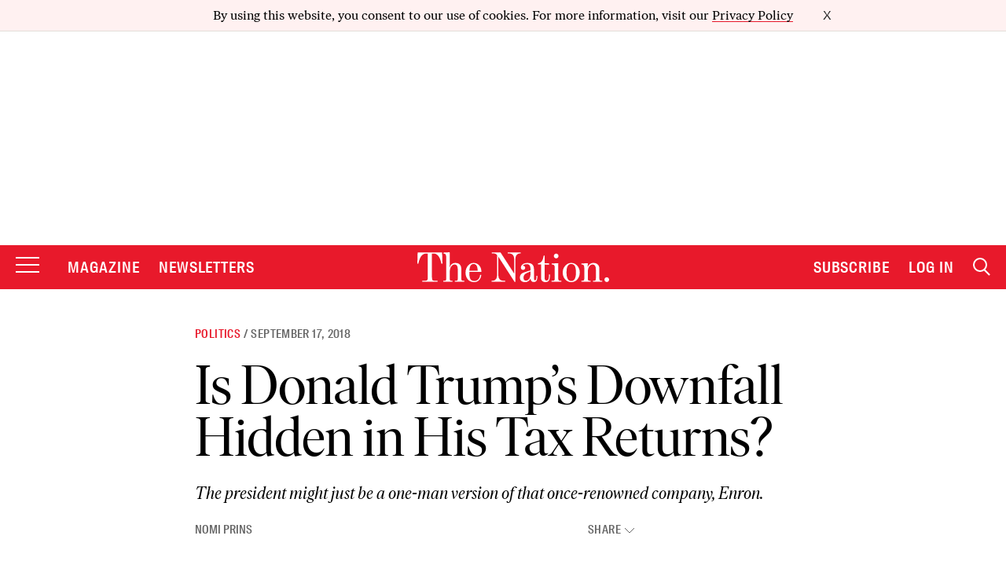

--- FILE ---
content_type: text/html; charset=utf-8
request_url: https://www.google.com/recaptcha/api2/anchor?ar=1&k=6LeP9_UZAAAAALS1EHTemzatNIX2xPAvIDXJS7ki&co=aHR0cHM6Ly93d3cudGhlbmF0aW9uLmNvbTo0NDM.&hl=en&v=PoyoqOPhxBO7pBk68S4YbpHZ&size=invisible&anchor-ms=20000&execute-ms=30000&cb=cirnq3knimrl
body_size: 48761
content:
<!DOCTYPE HTML><html dir="ltr" lang="en"><head><meta http-equiv="Content-Type" content="text/html; charset=UTF-8">
<meta http-equiv="X-UA-Compatible" content="IE=edge">
<title>reCAPTCHA</title>
<style type="text/css">
/* cyrillic-ext */
@font-face {
  font-family: 'Roboto';
  font-style: normal;
  font-weight: 400;
  font-stretch: 100%;
  src: url(//fonts.gstatic.com/s/roboto/v48/KFO7CnqEu92Fr1ME7kSn66aGLdTylUAMa3GUBHMdazTgWw.woff2) format('woff2');
  unicode-range: U+0460-052F, U+1C80-1C8A, U+20B4, U+2DE0-2DFF, U+A640-A69F, U+FE2E-FE2F;
}
/* cyrillic */
@font-face {
  font-family: 'Roboto';
  font-style: normal;
  font-weight: 400;
  font-stretch: 100%;
  src: url(//fonts.gstatic.com/s/roboto/v48/KFO7CnqEu92Fr1ME7kSn66aGLdTylUAMa3iUBHMdazTgWw.woff2) format('woff2');
  unicode-range: U+0301, U+0400-045F, U+0490-0491, U+04B0-04B1, U+2116;
}
/* greek-ext */
@font-face {
  font-family: 'Roboto';
  font-style: normal;
  font-weight: 400;
  font-stretch: 100%;
  src: url(//fonts.gstatic.com/s/roboto/v48/KFO7CnqEu92Fr1ME7kSn66aGLdTylUAMa3CUBHMdazTgWw.woff2) format('woff2');
  unicode-range: U+1F00-1FFF;
}
/* greek */
@font-face {
  font-family: 'Roboto';
  font-style: normal;
  font-weight: 400;
  font-stretch: 100%;
  src: url(//fonts.gstatic.com/s/roboto/v48/KFO7CnqEu92Fr1ME7kSn66aGLdTylUAMa3-UBHMdazTgWw.woff2) format('woff2');
  unicode-range: U+0370-0377, U+037A-037F, U+0384-038A, U+038C, U+038E-03A1, U+03A3-03FF;
}
/* math */
@font-face {
  font-family: 'Roboto';
  font-style: normal;
  font-weight: 400;
  font-stretch: 100%;
  src: url(//fonts.gstatic.com/s/roboto/v48/KFO7CnqEu92Fr1ME7kSn66aGLdTylUAMawCUBHMdazTgWw.woff2) format('woff2');
  unicode-range: U+0302-0303, U+0305, U+0307-0308, U+0310, U+0312, U+0315, U+031A, U+0326-0327, U+032C, U+032F-0330, U+0332-0333, U+0338, U+033A, U+0346, U+034D, U+0391-03A1, U+03A3-03A9, U+03B1-03C9, U+03D1, U+03D5-03D6, U+03F0-03F1, U+03F4-03F5, U+2016-2017, U+2034-2038, U+203C, U+2040, U+2043, U+2047, U+2050, U+2057, U+205F, U+2070-2071, U+2074-208E, U+2090-209C, U+20D0-20DC, U+20E1, U+20E5-20EF, U+2100-2112, U+2114-2115, U+2117-2121, U+2123-214F, U+2190, U+2192, U+2194-21AE, U+21B0-21E5, U+21F1-21F2, U+21F4-2211, U+2213-2214, U+2216-22FF, U+2308-230B, U+2310, U+2319, U+231C-2321, U+2336-237A, U+237C, U+2395, U+239B-23B7, U+23D0, U+23DC-23E1, U+2474-2475, U+25AF, U+25B3, U+25B7, U+25BD, U+25C1, U+25CA, U+25CC, U+25FB, U+266D-266F, U+27C0-27FF, U+2900-2AFF, U+2B0E-2B11, U+2B30-2B4C, U+2BFE, U+3030, U+FF5B, U+FF5D, U+1D400-1D7FF, U+1EE00-1EEFF;
}
/* symbols */
@font-face {
  font-family: 'Roboto';
  font-style: normal;
  font-weight: 400;
  font-stretch: 100%;
  src: url(//fonts.gstatic.com/s/roboto/v48/KFO7CnqEu92Fr1ME7kSn66aGLdTylUAMaxKUBHMdazTgWw.woff2) format('woff2');
  unicode-range: U+0001-000C, U+000E-001F, U+007F-009F, U+20DD-20E0, U+20E2-20E4, U+2150-218F, U+2190, U+2192, U+2194-2199, U+21AF, U+21E6-21F0, U+21F3, U+2218-2219, U+2299, U+22C4-22C6, U+2300-243F, U+2440-244A, U+2460-24FF, U+25A0-27BF, U+2800-28FF, U+2921-2922, U+2981, U+29BF, U+29EB, U+2B00-2BFF, U+4DC0-4DFF, U+FFF9-FFFB, U+10140-1018E, U+10190-1019C, U+101A0, U+101D0-101FD, U+102E0-102FB, U+10E60-10E7E, U+1D2C0-1D2D3, U+1D2E0-1D37F, U+1F000-1F0FF, U+1F100-1F1AD, U+1F1E6-1F1FF, U+1F30D-1F30F, U+1F315, U+1F31C, U+1F31E, U+1F320-1F32C, U+1F336, U+1F378, U+1F37D, U+1F382, U+1F393-1F39F, U+1F3A7-1F3A8, U+1F3AC-1F3AF, U+1F3C2, U+1F3C4-1F3C6, U+1F3CA-1F3CE, U+1F3D4-1F3E0, U+1F3ED, U+1F3F1-1F3F3, U+1F3F5-1F3F7, U+1F408, U+1F415, U+1F41F, U+1F426, U+1F43F, U+1F441-1F442, U+1F444, U+1F446-1F449, U+1F44C-1F44E, U+1F453, U+1F46A, U+1F47D, U+1F4A3, U+1F4B0, U+1F4B3, U+1F4B9, U+1F4BB, U+1F4BF, U+1F4C8-1F4CB, U+1F4D6, U+1F4DA, U+1F4DF, U+1F4E3-1F4E6, U+1F4EA-1F4ED, U+1F4F7, U+1F4F9-1F4FB, U+1F4FD-1F4FE, U+1F503, U+1F507-1F50B, U+1F50D, U+1F512-1F513, U+1F53E-1F54A, U+1F54F-1F5FA, U+1F610, U+1F650-1F67F, U+1F687, U+1F68D, U+1F691, U+1F694, U+1F698, U+1F6AD, U+1F6B2, U+1F6B9-1F6BA, U+1F6BC, U+1F6C6-1F6CF, U+1F6D3-1F6D7, U+1F6E0-1F6EA, U+1F6F0-1F6F3, U+1F6F7-1F6FC, U+1F700-1F7FF, U+1F800-1F80B, U+1F810-1F847, U+1F850-1F859, U+1F860-1F887, U+1F890-1F8AD, U+1F8B0-1F8BB, U+1F8C0-1F8C1, U+1F900-1F90B, U+1F93B, U+1F946, U+1F984, U+1F996, U+1F9E9, U+1FA00-1FA6F, U+1FA70-1FA7C, U+1FA80-1FA89, U+1FA8F-1FAC6, U+1FACE-1FADC, U+1FADF-1FAE9, U+1FAF0-1FAF8, U+1FB00-1FBFF;
}
/* vietnamese */
@font-face {
  font-family: 'Roboto';
  font-style: normal;
  font-weight: 400;
  font-stretch: 100%;
  src: url(//fonts.gstatic.com/s/roboto/v48/KFO7CnqEu92Fr1ME7kSn66aGLdTylUAMa3OUBHMdazTgWw.woff2) format('woff2');
  unicode-range: U+0102-0103, U+0110-0111, U+0128-0129, U+0168-0169, U+01A0-01A1, U+01AF-01B0, U+0300-0301, U+0303-0304, U+0308-0309, U+0323, U+0329, U+1EA0-1EF9, U+20AB;
}
/* latin-ext */
@font-face {
  font-family: 'Roboto';
  font-style: normal;
  font-weight: 400;
  font-stretch: 100%;
  src: url(//fonts.gstatic.com/s/roboto/v48/KFO7CnqEu92Fr1ME7kSn66aGLdTylUAMa3KUBHMdazTgWw.woff2) format('woff2');
  unicode-range: U+0100-02BA, U+02BD-02C5, U+02C7-02CC, U+02CE-02D7, U+02DD-02FF, U+0304, U+0308, U+0329, U+1D00-1DBF, U+1E00-1E9F, U+1EF2-1EFF, U+2020, U+20A0-20AB, U+20AD-20C0, U+2113, U+2C60-2C7F, U+A720-A7FF;
}
/* latin */
@font-face {
  font-family: 'Roboto';
  font-style: normal;
  font-weight: 400;
  font-stretch: 100%;
  src: url(//fonts.gstatic.com/s/roboto/v48/KFO7CnqEu92Fr1ME7kSn66aGLdTylUAMa3yUBHMdazQ.woff2) format('woff2');
  unicode-range: U+0000-00FF, U+0131, U+0152-0153, U+02BB-02BC, U+02C6, U+02DA, U+02DC, U+0304, U+0308, U+0329, U+2000-206F, U+20AC, U+2122, U+2191, U+2193, U+2212, U+2215, U+FEFF, U+FFFD;
}
/* cyrillic-ext */
@font-face {
  font-family: 'Roboto';
  font-style: normal;
  font-weight: 500;
  font-stretch: 100%;
  src: url(//fonts.gstatic.com/s/roboto/v48/KFO7CnqEu92Fr1ME7kSn66aGLdTylUAMa3GUBHMdazTgWw.woff2) format('woff2');
  unicode-range: U+0460-052F, U+1C80-1C8A, U+20B4, U+2DE0-2DFF, U+A640-A69F, U+FE2E-FE2F;
}
/* cyrillic */
@font-face {
  font-family: 'Roboto';
  font-style: normal;
  font-weight: 500;
  font-stretch: 100%;
  src: url(//fonts.gstatic.com/s/roboto/v48/KFO7CnqEu92Fr1ME7kSn66aGLdTylUAMa3iUBHMdazTgWw.woff2) format('woff2');
  unicode-range: U+0301, U+0400-045F, U+0490-0491, U+04B0-04B1, U+2116;
}
/* greek-ext */
@font-face {
  font-family: 'Roboto';
  font-style: normal;
  font-weight: 500;
  font-stretch: 100%;
  src: url(//fonts.gstatic.com/s/roboto/v48/KFO7CnqEu92Fr1ME7kSn66aGLdTylUAMa3CUBHMdazTgWw.woff2) format('woff2');
  unicode-range: U+1F00-1FFF;
}
/* greek */
@font-face {
  font-family: 'Roboto';
  font-style: normal;
  font-weight: 500;
  font-stretch: 100%;
  src: url(//fonts.gstatic.com/s/roboto/v48/KFO7CnqEu92Fr1ME7kSn66aGLdTylUAMa3-UBHMdazTgWw.woff2) format('woff2');
  unicode-range: U+0370-0377, U+037A-037F, U+0384-038A, U+038C, U+038E-03A1, U+03A3-03FF;
}
/* math */
@font-face {
  font-family: 'Roboto';
  font-style: normal;
  font-weight: 500;
  font-stretch: 100%;
  src: url(//fonts.gstatic.com/s/roboto/v48/KFO7CnqEu92Fr1ME7kSn66aGLdTylUAMawCUBHMdazTgWw.woff2) format('woff2');
  unicode-range: U+0302-0303, U+0305, U+0307-0308, U+0310, U+0312, U+0315, U+031A, U+0326-0327, U+032C, U+032F-0330, U+0332-0333, U+0338, U+033A, U+0346, U+034D, U+0391-03A1, U+03A3-03A9, U+03B1-03C9, U+03D1, U+03D5-03D6, U+03F0-03F1, U+03F4-03F5, U+2016-2017, U+2034-2038, U+203C, U+2040, U+2043, U+2047, U+2050, U+2057, U+205F, U+2070-2071, U+2074-208E, U+2090-209C, U+20D0-20DC, U+20E1, U+20E5-20EF, U+2100-2112, U+2114-2115, U+2117-2121, U+2123-214F, U+2190, U+2192, U+2194-21AE, U+21B0-21E5, U+21F1-21F2, U+21F4-2211, U+2213-2214, U+2216-22FF, U+2308-230B, U+2310, U+2319, U+231C-2321, U+2336-237A, U+237C, U+2395, U+239B-23B7, U+23D0, U+23DC-23E1, U+2474-2475, U+25AF, U+25B3, U+25B7, U+25BD, U+25C1, U+25CA, U+25CC, U+25FB, U+266D-266F, U+27C0-27FF, U+2900-2AFF, U+2B0E-2B11, U+2B30-2B4C, U+2BFE, U+3030, U+FF5B, U+FF5D, U+1D400-1D7FF, U+1EE00-1EEFF;
}
/* symbols */
@font-face {
  font-family: 'Roboto';
  font-style: normal;
  font-weight: 500;
  font-stretch: 100%;
  src: url(//fonts.gstatic.com/s/roboto/v48/KFO7CnqEu92Fr1ME7kSn66aGLdTylUAMaxKUBHMdazTgWw.woff2) format('woff2');
  unicode-range: U+0001-000C, U+000E-001F, U+007F-009F, U+20DD-20E0, U+20E2-20E4, U+2150-218F, U+2190, U+2192, U+2194-2199, U+21AF, U+21E6-21F0, U+21F3, U+2218-2219, U+2299, U+22C4-22C6, U+2300-243F, U+2440-244A, U+2460-24FF, U+25A0-27BF, U+2800-28FF, U+2921-2922, U+2981, U+29BF, U+29EB, U+2B00-2BFF, U+4DC0-4DFF, U+FFF9-FFFB, U+10140-1018E, U+10190-1019C, U+101A0, U+101D0-101FD, U+102E0-102FB, U+10E60-10E7E, U+1D2C0-1D2D3, U+1D2E0-1D37F, U+1F000-1F0FF, U+1F100-1F1AD, U+1F1E6-1F1FF, U+1F30D-1F30F, U+1F315, U+1F31C, U+1F31E, U+1F320-1F32C, U+1F336, U+1F378, U+1F37D, U+1F382, U+1F393-1F39F, U+1F3A7-1F3A8, U+1F3AC-1F3AF, U+1F3C2, U+1F3C4-1F3C6, U+1F3CA-1F3CE, U+1F3D4-1F3E0, U+1F3ED, U+1F3F1-1F3F3, U+1F3F5-1F3F7, U+1F408, U+1F415, U+1F41F, U+1F426, U+1F43F, U+1F441-1F442, U+1F444, U+1F446-1F449, U+1F44C-1F44E, U+1F453, U+1F46A, U+1F47D, U+1F4A3, U+1F4B0, U+1F4B3, U+1F4B9, U+1F4BB, U+1F4BF, U+1F4C8-1F4CB, U+1F4D6, U+1F4DA, U+1F4DF, U+1F4E3-1F4E6, U+1F4EA-1F4ED, U+1F4F7, U+1F4F9-1F4FB, U+1F4FD-1F4FE, U+1F503, U+1F507-1F50B, U+1F50D, U+1F512-1F513, U+1F53E-1F54A, U+1F54F-1F5FA, U+1F610, U+1F650-1F67F, U+1F687, U+1F68D, U+1F691, U+1F694, U+1F698, U+1F6AD, U+1F6B2, U+1F6B9-1F6BA, U+1F6BC, U+1F6C6-1F6CF, U+1F6D3-1F6D7, U+1F6E0-1F6EA, U+1F6F0-1F6F3, U+1F6F7-1F6FC, U+1F700-1F7FF, U+1F800-1F80B, U+1F810-1F847, U+1F850-1F859, U+1F860-1F887, U+1F890-1F8AD, U+1F8B0-1F8BB, U+1F8C0-1F8C1, U+1F900-1F90B, U+1F93B, U+1F946, U+1F984, U+1F996, U+1F9E9, U+1FA00-1FA6F, U+1FA70-1FA7C, U+1FA80-1FA89, U+1FA8F-1FAC6, U+1FACE-1FADC, U+1FADF-1FAE9, U+1FAF0-1FAF8, U+1FB00-1FBFF;
}
/* vietnamese */
@font-face {
  font-family: 'Roboto';
  font-style: normal;
  font-weight: 500;
  font-stretch: 100%;
  src: url(//fonts.gstatic.com/s/roboto/v48/KFO7CnqEu92Fr1ME7kSn66aGLdTylUAMa3OUBHMdazTgWw.woff2) format('woff2');
  unicode-range: U+0102-0103, U+0110-0111, U+0128-0129, U+0168-0169, U+01A0-01A1, U+01AF-01B0, U+0300-0301, U+0303-0304, U+0308-0309, U+0323, U+0329, U+1EA0-1EF9, U+20AB;
}
/* latin-ext */
@font-face {
  font-family: 'Roboto';
  font-style: normal;
  font-weight: 500;
  font-stretch: 100%;
  src: url(//fonts.gstatic.com/s/roboto/v48/KFO7CnqEu92Fr1ME7kSn66aGLdTylUAMa3KUBHMdazTgWw.woff2) format('woff2');
  unicode-range: U+0100-02BA, U+02BD-02C5, U+02C7-02CC, U+02CE-02D7, U+02DD-02FF, U+0304, U+0308, U+0329, U+1D00-1DBF, U+1E00-1E9F, U+1EF2-1EFF, U+2020, U+20A0-20AB, U+20AD-20C0, U+2113, U+2C60-2C7F, U+A720-A7FF;
}
/* latin */
@font-face {
  font-family: 'Roboto';
  font-style: normal;
  font-weight: 500;
  font-stretch: 100%;
  src: url(//fonts.gstatic.com/s/roboto/v48/KFO7CnqEu92Fr1ME7kSn66aGLdTylUAMa3yUBHMdazQ.woff2) format('woff2');
  unicode-range: U+0000-00FF, U+0131, U+0152-0153, U+02BB-02BC, U+02C6, U+02DA, U+02DC, U+0304, U+0308, U+0329, U+2000-206F, U+20AC, U+2122, U+2191, U+2193, U+2212, U+2215, U+FEFF, U+FFFD;
}
/* cyrillic-ext */
@font-face {
  font-family: 'Roboto';
  font-style: normal;
  font-weight: 900;
  font-stretch: 100%;
  src: url(//fonts.gstatic.com/s/roboto/v48/KFO7CnqEu92Fr1ME7kSn66aGLdTylUAMa3GUBHMdazTgWw.woff2) format('woff2');
  unicode-range: U+0460-052F, U+1C80-1C8A, U+20B4, U+2DE0-2DFF, U+A640-A69F, U+FE2E-FE2F;
}
/* cyrillic */
@font-face {
  font-family: 'Roboto';
  font-style: normal;
  font-weight: 900;
  font-stretch: 100%;
  src: url(//fonts.gstatic.com/s/roboto/v48/KFO7CnqEu92Fr1ME7kSn66aGLdTylUAMa3iUBHMdazTgWw.woff2) format('woff2');
  unicode-range: U+0301, U+0400-045F, U+0490-0491, U+04B0-04B1, U+2116;
}
/* greek-ext */
@font-face {
  font-family: 'Roboto';
  font-style: normal;
  font-weight: 900;
  font-stretch: 100%;
  src: url(//fonts.gstatic.com/s/roboto/v48/KFO7CnqEu92Fr1ME7kSn66aGLdTylUAMa3CUBHMdazTgWw.woff2) format('woff2');
  unicode-range: U+1F00-1FFF;
}
/* greek */
@font-face {
  font-family: 'Roboto';
  font-style: normal;
  font-weight: 900;
  font-stretch: 100%;
  src: url(//fonts.gstatic.com/s/roboto/v48/KFO7CnqEu92Fr1ME7kSn66aGLdTylUAMa3-UBHMdazTgWw.woff2) format('woff2');
  unicode-range: U+0370-0377, U+037A-037F, U+0384-038A, U+038C, U+038E-03A1, U+03A3-03FF;
}
/* math */
@font-face {
  font-family: 'Roboto';
  font-style: normal;
  font-weight: 900;
  font-stretch: 100%;
  src: url(//fonts.gstatic.com/s/roboto/v48/KFO7CnqEu92Fr1ME7kSn66aGLdTylUAMawCUBHMdazTgWw.woff2) format('woff2');
  unicode-range: U+0302-0303, U+0305, U+0307-0308, U+0310, U+0312, U+0315, U+031A, U+0326-0327, U+032C, U+032F-0330, U+0332-0333, U+0338, U+033A, U+0346, U+034D, U+0391-03A1, U+03A3-03A9, U+03B1-03C9, U+03D1, U+03D5-03D6, U+03F0-03F1, U+03F4-03F5, U+2016-2017, U+2034-2038, U+203C, U+2040, U+2043, U+2047, U+2050, U+2057, U+205F, U+2070-2071, U+2074-208E, U+2090-209C, U+20D0-20DC, U+20E1, U+20E5-20EF, U+2100-2112, U+2114-2115, U+2117-2121, U+2123-214F, U+2190, U+2192, U+2194-21AE, U+21B0-21E5, U+21F1-21F2, U+21F4-2211, U+2213-2214, U+2216-22FF, U+2308-230B, U+2310, U+2319, U+231C-2321, U+2336-237A, U+237C, U+2395, U+239B-23B7, U+23D0, U+23DC-23E1, U+2474-2475, U+25AF, U+25B3, U+25B7, U+25BD, U+25C1, U+25CA, U+25CC, U+25FB, U+266D-266F, U+27C0-27FF, U+2900-2AFF, U+2B0E-2B11, U+2B30-2B4C, U+2BFE, U+3030, U+FF5B, U+FF5D, U+1D400-1D7FF, U+1EE00-1EEFF;
}
/* symbols */
@font-face {
  font-family: 'Roboto';
  font-style: normal;
  font-weight: 900;
  font-stretch: 100%;
  src: url(//fonts.gstatic.com/s/roboto/v48/KFO7CnqEu92Fr1ME7kSn66aGLdTylUAMaxKUBHMdazTgWw.woff2) format('woff2');
  unicode-range: U+0001-000C, U+000E-001F, U+007F-009F, U+20DD-20E0, U+20E2-20E4, U+2150-218F, U+2190, U+2192, U+2194-2199, U+21AF, U+21E6-21F0, U+21F3, U+2218-2219, U+2299, U+22C4-22C6, U+2300-243F, U+2440-244A, U+2460-24FF, U+25A0-27BF, U+2800-28FF, U+2921-2922, U+2981, U+29BF, U+29EB, U+2B00-2BFF, U+4DC0-4DFF, U+FFF9-FFFB, U+10140-1018E, U+10190-1019C, U+101A0, U+101D0-101FD, U+102E0-102FB, U+10E60-10E7E, U+1D2C0-1D2D3, U+1D2E0-1D37F, U+1F000-1F0FF, U+1F100-1F1AD, U+1F1E6-1F1FF, U+1F30D-1F30F, U+1F315, U+1F31C, U+1F31E, U+1F320-1F32C, U+1F336, U+1F378, U+1F37D, U+1F382, U+1F393-1F39F, U+1F3A7-1F3A8, U+1F3AC-1F3AF, U+1F3C2, U+1F3C4-1F3C6, U+1F3CA-1F3CE, U+1F3D4-1F3E0, U+1F3ED, U+1F3F1-1F3F3, U+1F3F5-1F3F7, U+1F408, U+1F415, U+1F41F, U+1F426, U+1F43F, U+1F441-1F442, U+1F444, U+1F446-1F449, U+1F44C-1F44E, U+1F453, U+1F46A, U+1F47D, U+1F4A3, U+1F4B0, U+1F4B3, U+1F4B9, U+1F4BB, U+1F4BF, U+1F4C8-1F4CB, U+1F4D6, U+1F4DA, U+1F4DF, U+1F4E3-1F4E6, U+1F4EA-1F4ED, U+1F4F7, U+1F4F9-1F4FB, U+1F4FD-1F4FE, U+1F503, U+1F507-1F50B, U+1F50D, U+1F512-1F513, U+1F53E-1F54A, U+1F54F-1F5FA, U+1F610, U+1F650-1F67F, U+1F687, U+1F68D, U+1F691, U+1F694, U+1F698, U+1F6AD, U+1F6B2, U+1F6B9-1F6BA, U+1F6BC, U+1F6C6-1F6CF, U+1F6D3-1F6D7, U+1F6E0-1F6EA, U+1F6F0-1F6F3, U+1F6F7-1F6FC, U+1F700-1F7FF, U+1F800-1F80B, U+1F810-1F847, U+1F850-1F859, U+1F860-1F887, U+1F890-1F8AD, U+1F8B0-1F8BB, U+1F8C0-1F8C1, U+1F900-1F90B, U+1F93B, U+1F946, U+1F984, U+1F996, U+1F9E9, U+1FA00-1FA6F, U+1FA70-1FA7C, U+1FA80-1FA89, U+1FA8F-1FAC6, U+1FACE-1FADC, U+1FADF-1FAE9, U+1FAF0-1FAF8, U+1FB00-1FBFF;
}
/* vietnamese */
@font-face {
  font-family: 'Roboto';
  font-style: normal;
  font-weight: 900;
  font-stretch: 100%;
  src: url(//fonts.gstatic.com/s/roboto/v48/KFO7CnqEu92Fr1ME7kSn66aGLdTylUAMa3OUBHMdazTgWw.woff2) format('woff2');
  unicode-range: U+0102-0103, U+0110-0111, U+0128-0129, U+0168-0169, U+01A0-01A1, U+01AF-01B0, U+0300-0301, U+0303-0304, U+0308-0309, U+0323, U+0329, U+1EA0-1EF9, U+20AB;
}
/* latin-ext */
@font-face {
  font-family: 'Roboto';
  font-style: normal;
  font-weight: 900;
  font-stretch: 100%;
  src: url(//fonts.gstatic.com/s/roboto/v48/KFO7CnqEu92Fr1ME7kSn66aGLdTylUAMa3KUBHMdazTgWw.woff2) format('woff2');
  unicode-range: U+0100-02BA, U+02BD-02C5, U+02C7-02CC, U+02CE-02D7, U+02DD-02FF, U+0304, U+0308, U+0329, U+1D00-1DBF, U+1E00-1E9F, U+1EF2-1EFF, U+2020, U+20A0-20AB, U+20AD-20C0, U+2113, U+2C60-2C7F, U+A720-A7FF;
}
/* latin */
@font-face {
  font-family: 'Roboto';
  font-style: normal;
  font-weight: 900;
  font-stretch: 100%;
  src: url(//fonts.gstatic.com/s/roboto/v48/KFO7CnqEu92Fr1ME7kSn66aGLdTylUAMa3yUBHMdazQ.woff2) format('woff2');
  unicode-range: U+0000-00FF, U+0131, U+0152-0153, U+02BB-02BC, U+02C6, U+02DA, U+02DC, U+0304, U+0308, U+0329, U+2000-206F, U+20AC, U+2122, U+2191, U+2193, U+2212, U+2215, U+FEFF, U+FFFD;
}

</style>
<link rel="stylesheet" type="text/css" href="https://www.gstatic.com/recaptcha/releases/PoyoqOPhxBO7pBk68S4YbpHZ/styles__ltr.css">
<script nonce="PGP8K4BAK4C0wJwxZ4cIKg" type="text/javascript">window['__recaptcha_api'] = 'https://www.google.com/recaptcha/api2/';</script>
<script type="text/javascript" src="https://www.gstatic.com/recaptcha/releases/PoyoqOPhxBO7pBk68S4YbpHZ/recaptcha__en.js" nonce="PGP8K4BAK4C0wJwxZ4cIKg">
      
    </script></head>
<body><div id="rc-anchor-alert" class="rc-anchor-alert"></div>
<input type="hidden" id="recaptcha-token" value="[base64]">
<script type="text/javascript" nonce="PGP8K4BAK4C0wJwxZ4cIKg">
      recaptcha.anchor.Main.init("[\x22ainput\x22,[\x22bgdata\x22,\x22\x22,\[base64]/[base64]/[base64]/ZyhXLGgpOnEoW04sMjEsbF0sVywwKSxoKSxmYWxzZSxmYWxzZSl9Y2F0Y2goayl7RygzNTgsVyk/[base64]/[base64]/[base64]/[base64]/[base64]/[base64]/[base64]/bmV3IEJbT10oRFswXSk6dz09Mj9uZXcgQltPXShEWzBdLERbMV0pOnc9PTM/bmV3IEJbT10oRFswXSxEWzFdLERbMl0pOnc9PTQ/[base64]/[base64]/[base64]/[base64]/[base64]\\u003d\x22,\[base64]\x22,\x22w4c9wpYqw6Rnw7IIwqzDhMOFw7vCpsOMFsKrw7hfw5fCth8qb8OzM8K1w6LDpMKHwr3DgsKFQ8Kzw67CryVMwqNvwph5Zh/DjnbDhBVpQi0Gw7FPJ8O3A8KWw6lGMsKlL8ObVQQNw77CpcKvw4fDgHLDsg/[base64]/[base64]/EcOHc8KgUzx3UcOkIBQ/woJsw6M0fcK5bsOUwrjCq0LCrRMKOsKSwq3DhCI4ZMKoNsOmancew5vDhcOVHFHDp8KJw7AAQDnDv8KYw6VFXsKIcgXDjWRrwoJ/wp3DksOWZMOhwrLCqsKcwr/Conx8w7TCjsK4HxzDmcODw6BsN8KTLDUALMKaTsOpw4zDiUAxNsOARMOow43CuCHCnsOcXMO3PA3CmsKkPsKVw64fQigjUcKDN8Onw6jCp8KjwpZHaMKlesOEw7hFw5/[base64]/w5Rbw7M7QsKpw6DCgWodw5YGPi7DpMK+w7x8w6fDgsKXSMKbWyZ9LjtwWsOUwp/Ch8K4UQBsw6sPw47DoMOcw5Ezw7jDkxk+w4HCjwHCnUXClcKywrkEwrXCvcOfwr81w5XDj8OJw5LDpsKtZsOdEknDjGIqwofCscKwwqNewpXDr8Oew5Z8NC/[base64]/DscOcMgHCqcKzw5DDnMKkOsO8w4vDpkrCo8KFw5XDpAXDoHTDgcOEHMKRw60uSCNiwoAsBV8jw6LCqcKkw6zCgsKtwrbDu8KowplNbsKkw43Co8Oqw7AHTw/DiEkAPmsNw7cEwpFswofCi3rDg24gFiDDr8O+fF3Cjg/[base64]/w45gwoXCksKWwrE9H8O6WsOjwp4mwqzCvsKEaXzDsMKXw47DvyUrwqxCR8K8wpEyRHHDp8OJOhl3wpfChnJiw6nDs1rCiErDjgTCknpWwoPDpsOfwprCqMOGwrsoQMOvesKNUMKvDWnCjMOpKihFw5PDmmNewqQFfh4DOkQ3w7zCicKaw6LDu8K0w7Ntw5UNPGU/wp5EfhLCjsOiw6TDjcKIwqXDiwbDqGIzw6LCocO2JcOpeALDnUzDg1PCi8KzSwoXEDbComHDscK1woJkSCdww5nDjSA/X1jCqHfDgA4ITivChcKlDcK3SBdCwotqCsKvwqU0UXoRRsOpw43CnMKTDgxfw6fDtMKwOF4TUcO2CcOMVArCgTQqw4DCjcOYwp5DMVXDqcOpYsOTP2rCmz/DhcKITThbNBLClMKfwrAHwqICFcKcfMOoworCpMOwWGFBwpZ7UsOnIMKPw5/[base64]/[base64]/DpUANw7ZNJDUbw6LDs8O1wqbCmE1VZ8Ocw4nDssKhPMOuHMOWegs3w6YVw6XCjsK8wpfCu8O2KcOUw4NgwqISZ8KrwpnCl3VqZ8O5DsO2w455UFbCnXHDowzDpXbDgsKDw7dGw5HDpcOXw4l1P2rCp3/DhTNVw7g/[base64]/[base64]/Dh8O0YwpoUCIJw6lBwpXDnsOawqYNw4PCnTY0w7bCo8O8wqnDksO6wpzCusKzI8KsCMKzRUM5UMO5H8KUE8KFw7t+w7NNcht2LcK4w5puQ8KzwrHCosOKw4UlFA3ClcOzL8OWwqTDv0fDm24swo4cwphewq8zD8OnQcKbwrAJHVLDqUvCu2/CrcOlVGZjST8uw5DDrlpBIMKDwoJ/wrcowpXDjm3DhsOeDsOZZ8KlJ8Oiwosbw5Y9aDgoPhUmwr0Kw5REw7sPagbDh8KzcsOnwohPworCisKjw7bCt2xSw7jCg8K8ecK5wo/[base64]/[base64]/CisKuwoNew7hsK8Kkw7fCi8O4BGHCmxcVwovCowEDw6B1UMKpdsKgcS81wpdPXsOPwrbCjcKBO8KlGMK9w79ZbBrCksKGJMOYAsKUJysOwoYcw5wfbMOBwp7CosO6wqxTJsK/TWlYw4sdwpbCklrDksKOwoFswrzDtcOMAMK8B8OLdSR4wpt/NgPDvsKCGmhLw7vCiMKUWsOdZgvCi1bDsiJNacKOTcOBacOECcOJfsOMPsKMw57CqBbDjnTCnMKQRWrCpl3Dv8KWecK5wpHDvsOIw6xGw5DChWAUMVbCr8OVw7rDmi/DjsKYwoofDMOCHcO1bsKkw4Btw4/Dql3DsFbCmFPDmAnDpy7DusK9wo5Pw7/[base64]/CqcOVVzLCscK5KsOtw7LCnk7DkMObw4RtLsO/w4oTDsKaRcKpw5lLJcKOw5LCiMOAVmfCpnrCoVYowq0vVUw+GhvDriHCpsO2BwJiw4wRwqMkw57DjcKBw79eKMKHw6p3wpQFwpXCsQnDuVXCiMKrw7fDn33ChcOIwrbCjzDCvsOPSsK/Fy7DgC3ChWfDiMKRMQFtw4jDscOSw6RqbiF4wpDDq0HDlsKoexrChsKFwrPCmsKKw6jCmcOhw6tLwqPChEXDhRPCgQXCrsK7FA7CkcO/JsOxUMKiG3xDw6fCux/[base64]/Ci8OnSMKxwr/Cl8OBwqHCucOZDMKBwqJ/eMOnwrnDucOlwqbDqcK6w64WU8OdeMKVw7XClsOMw499w4/DvMKuYUkHPydww5BddW8rw6gRw50aZVbDgcK0w6BCw5JHbmTDgcOFVT/CqyQoworCucKkdRbDgypUwq/[base64]/XsKbwp9tC3h6w4nCjUUQOxwvw7fDjMObH8Onw41mw79qw7kZwpLDgW0jF2ldKAwpXEfCh8O8dRwPJmHDoUTDij3DqsOOOVFsGk8lQ8K2woDDjnZYPBIUw6fCpcO8HsOQw6EGTsOiO0Q9ZVPCrsKOAi3DjxtgTcOiw5vCssKwNMKiWsKQJBvCscKFwp/DtCzCrW9JFMO+w7jDo8OCw64Yw7AAw5zCom7DlzdoKcONwoXCiMKlLxIjLMKww6EMwqHDtEjCucKGQF4ww7E9wqppVsKBTgkNUMO4X8OPw4HClU1yw64HwrrDu0pEwpotwr/[base64]/DpsOUKsKYHVfCm8OBF8O8WEPDuMOTew7DuUvDscOkMMK5NC3DnMKXZHAwY3N5ecOHHSJEw4ZUBsO6w7Aewo/ClH4/w67CgcKCw7DCt8KSN8KKKwEkAEkgXRrCu8OSK0ILBMKBbwPCi8KNw7LDtTYAw6/[base64]/wpNPAcO0eyzCji3DuQPCtcKdI8K1w49DbMK6RMOsw6TDrMO8XMOcGMO1w5TCixkwCsOvMCvClGjDoWLDgEEkw4sAI1DDs8KgwonDocKUOsK/W8K4TcOWPcKLEk8Ew4BHfENjwqjClsOQMRnDo8K8FMOFwrQpwqcBVcOOwpDDjMK2OMOFNhPDi8K9LyRhbkvChXgTw5MYwpXDjsKyP8KZZsKbw49Pw7g7WVZEGDPCvMOowr3DpMKyRXBuIsOuMysiw4ZEH1pZN8OuRcODBlzDtSfCqAU7woDCqFTCll/[base64]/CqsOuwrc9OS3DpMOIw43Cu8KYW8KDcmnCn18Ww6czw7XDlMKZw5vCvcOVQMK2w74swpwnwq/[base64]/[base64]/wpMGw6RLVMOUERDCi8Oxwp/Dm8OtWUvCrcOfw555wr5SPGVGIcKlQTRrwonCs8OfFm8vZHACI8OLRMOvBgDCpAc3BcK8PsOVf1onw4DDsMKRd8Oqw7FAc2PDtmZ8P1fDp8OUw6vCuiLCgB/DtkHCpMOrBhB2csOWSi9MwrYXwqbCt8OiEsOAMsKhdXpwwpnCo21WDcK/w7LCp8Ksd8K5w5HDk8OXaX4IPsKFBMO+woTDoHzDrcKSLGTCqsO4FgXDmsOLFwM3wpwYwr4KwoXDiGXDrMO/w4xsfsOiP8OoHcKnacOYW8ORRsK+DsKzwqpAwrU5wpwFwr1mXcKJVVTCvsK6TAgjTzF0H8OBQcKLGsOrwr9OR3DCnEjCqVHDs8Oxw4J2awvDssOhwpbCmsONwonClcO2w6M7dMKMMRwmwrDCl8OKZRHCtXtJXcO1Ly/DncOMwpNpD8O8wpB4w57DgMOHGBcww6XCgsKmOXQOw5XDkDfDlU7Dr8OWEcOJPm09w7jDojzDjGTDqT5Cw5dIKsOywrfDmx1uwpZiwoIFbsOZwroDNArDrmbDlcKSw5RyPcKXw5Vtw6Fjwq1Fw5IJwrRpw4HCu8KvJ2HCm3JVw74Vwq/[base64]/wo10wqrChCvDtsOdSAzCoMOsdVDDg8OaU0p+FcKLdMKtwpPCpMOww7XDmx4RCVPCq8KEwp1/wpnDukjCocO0w4/[base64]/CtsKRworDpwx3w4tZw73DrsODO8OVf8KfCsKEM8KgZcKSw7vDpT7CinXDhC1CP8KNwp/[base64]/DtsKNbhXCglfDh2BFaCjCoWLCowvCh8OvFgnDnsKXw6XDtSFqw4pYw4/CsD/Cs8K3NsOgw77Dh8OiwoXClAVyw6XDvSBdw5vCtMKDwqfCm0NfwqbCrGzCgcK/[base64]/CocOnHsKLDE0zFMKAKCtwG0/Cn8Kfw6oTwrnDuF7DisKPecK2w7EjXsKpw67CqsKFYAvDrFvCocKeVsOVw4PCjhzCujAmOMOKJcK3wqHDqBjDvMK/wpzCrMKlwrMMChrCg8OEAEU+bMK9wpU2w6J4wo3CmlBawpwdwpLCvSgkTXM8KnDCpsOOYMKiPiAWw6d0QcONwo0obMKwwqM7w4TDg2Meb8KDCVRYC8OeckDDj2vClcOLNArCjjguwqxMfhUEwo3DpD/[base64]/DncKUw4XDjMOENsK5wpAYPMOaGMO9wonDgETCqAlnHsKqwr9eLEpNTk4cOMOJai7DtcOpw7sBw4dZwpZqCgrDpQrCocOpwoPCt3Ucw6XDilpnw6nDlgfCmSwmawnDi8KPw6/DrcKawotWw4rDvUvCocOfw7bCkEHCjATCpsO2DABAA8OowrRcwqHDo2ERw5RswplLH8Ohw6AUYSHCj8KSwoJrwoE7fcOdP8KOwo1Xwp82w5FUw47DigbDlcOtaHfCuhtpw73DgMOjw492IBDDpcKow4B8wr9dQB3CmUx4w6bCuXxEwo92w4DDuj/Du8KoczElwqgcwoY6XsOgw698w4vDhsKOJRMsX3saAgYeFC7DisOjIVlKwpbDl8Obw6TDpsOAw7Nnw43Cr8Ouw4jDnsOfAEZZw791JMOTw4rDiizDmsO4w4ocwol/B8O3FMKWYH3CvMKhwqXDknMqV300w6ImcsK6wqHCv8OwZTQkw7Jrf8OFe33CvMK/w4UyR8Oua1XDkcONKMKaMGcsTMKKGDYYHVAewovDsMO+C8O+wrhhTjDCjFzCnMKdaw4Fwo0jX8O8BEbDsMKwR0dyw5DDsMK3GGFIK8Kdwp5eGTNcNsOjRkzCoA7Dimp/VV7Cuicmw6JwwqAmMj0NWWbCksO8wrEWa8OnIwxTAcKLQk9swoowwp/Ds0pee2nDkwXDrMKCI8KzwoDCrXhmUcODwoJha8KDAT3DrVUJFkQjCHvCrMOuw7XDt8OdwpTDjsKYBMKdAXk5w5zDgE5xwottY8KRWVvCu8KawqnClcOCw6LDusO0BsK2L8Kqw5/CuTTDucOFw6pTZ3ppwo7DmsKVS8OXOMKNRMKwwrhiN0AZSwdDS13DtwHDgGbCmsKLwq3DlG7DksOOSsK2eMOqEzkGwroJP1ABwqwZwrDCg8OjwrlySgHDusOpwo/Ci17DqsOrwoYVZsO6wo5xB8ObV2HCpghnwpBaU17DkiLClgjCmsOpP8KLJ1vDjsOFw6/Du2ZZw7bCk8O3wr7ClsO/[base64]/[base64]/[base64]/[base64]/wpPDjcOuw7ZWw7UZD8OARsK6w6XCpibCgGTDu17DrcKPB8OWRcKBCcKoC8Okw7EKw5HCu8KIw5jCuMOfw5TDscOPVycqw71ycsO+HBLDvcKyYAvCoWI9ZsKyFcKBUcKsw4B4w4pRw6law5xBS0AcXW3CtnE+wpzDq8KoXgHDiSTDosO9wo1Awp/DvwrCrMKCDsOFGQ1SXcO8S8KvbifDr1vCtV50dsOdw57DqMOXw4nDrDXDisOTw6jDiH7CgQxxw7YIw4Y3wqg3w6vCvMOiwpXDsMOvw4l/WRcDdmfCksOiw7cQWMKVE24Bw5Jmw5vDvMKKw5M5w7NZw6rCqsOnw5DCqcOpw6cdEl/[base64]/DhsK/[base64]/[base64]/[base64]/[base64]/WcOXH8Ocw4XDtsK3ZgRcw6rCsQ3DjWrCrMOmw5nDkhtEwrQaDibChk7CnMOXw7lULzcEGRzDh0LCrATCgMK2c8Kswp7CiTwiwpnCrMKOT8KUE8OnwotYEMO6J2YZHMO/woZNMgZiCcORw6dLU08Qw7jDnmMZw5zDqMKsBcOTR1jDgHh5ZWXDjll7ecO3XsKYA8Ogw6/DpsKAPQQTVsKyIBDDicKAw4BkYEtGFMOqCjp3wrfCicKeGsKaHsKpw5PClMO8F8K6f8Kbw7TCosOwwrdXw5PClHQiRQYAX8KUeMOnY3/DjMK5w4RbW2Uiw77CgcOlHsOtDjHCq8OLNCB2wrsQCsKLLcK8w4ENwoM9asOwwr4zw4APwpnDpMK3OCcCX8KvQW/[base64]/Dv8Oewr/Co25fQU3CkMOvCMK/LW/[base64]/Du8Opw7pNQ8Obwr3Cpkhxw4rCpCzDl8OtUsK7w6llGWgYKSNwwoxCZi/DkMKMPMK0V8KCasO1wovDhMOIVEVTDUPCjcOMUnfCpXzDgFM0w5NtPcO5wp5xw4XCs0lPw7/DuMKDwqtpBsK5woPCu3/Dv8K6w7RoICotwpzCkcO9wrHCljc1E0UoMkvCi8OvwrLCusOSw4RNwqxww4/[base64]/ZUHDocKtX3jDiMOmOsOfwospwocucErDv8K/wpfCksKTw6/DnMOiwrHCkcO0wp/[base64]/ChMOdVMOZwrvDksK+wrkUA8KOBMO9w7fDghTCuMO7wr3CihDDmTggVMOKYsKQc8KRw5cewq/DkCURCsOtwoPCjkclCcOowq/DusO4AsK6w5jDhMOkw7JuQyoJwrwxIsKPw5jDhC84wpnDumvClUHDo8K4w6tMYcOpwqkRLhdhwp7DiFljTTcfdsKhZMO3JCLCiXLCp1UlXBsEw63Ch3gQDcKUD8OwSj/DtVN7GMKGw6M+aMODwrk4dMKPwrfCq0gtRUxDOngmX8KBwrfDhcKWbcKiw5EWw4/[base64]/DvGZ/ZF1gw4VxS8Kmwo0iwr3DrjxELMKIOXhKVsObw5HDrgZpwrtzA2/DvwLCnwTCgWjDnMKtK8Kgw6omTicyw74nw5NTwqs4U1PCo8KEWFHDkD1fVMKSw6fCi2BwY0rDtAbCq8KNwq4GwqoMMDRgIMKSwpVSw7BRw75vMydEU8Olwpdkw4PDvsOWAcO6eEF5SsOsHhh/[base64]/CrcK6XsOyw6zCqzlECgHDglPDmMO7MUnDmMOYBS5jOMKxwqcOGxvDg2XChGXDq8KZDSDDs8Oqwqh4PzknVkDDqAzCj8O3DTNQw4Z/ISrDgcKmw4lcw5Mlf8Kdw54wwpHCmMK2w6EyMEJSSxDCnMKPNwnCrMKCw4vCucK/w7InI8OwUVJYVjXCk8OXwrlbamfCmMKYwq5dQhVzw4wVDHjDgRPCgH8ZwoDDgj3CvcKOOsKAw4opwpQLBSYVRnZJw7fDqk5Hw63CtV/CihVOGDPCs8KoMkbCmMOzG8O1wpoDw5rCr1dnw4MFw5tLw6/DtsObVjzCgsKPwq7Chy3DgsO2wojCk8Kjc8OSw7/DsmtqBMKVw5AgAUw3w5nDjhHCo3RbLHPDlx/Do0IDAMOVFA8ewowyw7BPwqnChgPDiCbClsODalheasOXd1XDqzcrAUkswqvDscOxNTFETMKqGsKQwoEkw4bDsMKFw4lcJXYnemwsDcOGU8OuecOZOULDl1LDvmHDrmx9AWkiwrFiR1/Dq1hNEsKgwoEwRcKWw6JJwrNNw7nCnMKmwozDlBzDq33CqihXw7d3wp3DjcK2w5fChBUswo/DlWrCmcKow64fw6jCm2rCl0BIf0YyORXCrcKwwrJPwonDnQjCrsOCw5FHwpDCi8KzZsK8OcKiSh/CsS5/[base64]/Cr8Kjw6IBKmwxNcK9w6PDmykPcztbB8KHw5zCgsOxwqHDp8KgFMKhw4jDhsKbTWbCrcO3w5/CtsKgwqZRe8OkwrrCjmzDnibCvMO0wqfDm3nDi2grCWo/w4M9NcOGCsKEw4FTw51xwp3CjcOHwrMLwqvCj0law7lIWcOqBWjDhApBwrtXwpRrFDzDrgdlwosVcMKTwoMXO8KCwoQTw5wIdcKOAikpOMKeAcO5cUcyw7YhaWfDhMO0BcK3w63CvQzDukHDkcOEw4/Djl9gdcODw6DCpMOQTsO3wpN9w4XDmMKNQ8KYTsKNwrHDjcOdGxFCwqY7DcKbN8OIwq3DssK7HBVNasKvMsKvwrgVw6nDqsO8fcO/[base64]/DkcKjw5/DnhrDhXrDqFQWwo/CvX7DhcOGTMOUVB5BEWjCusKUwpRlw7Rgw4kWw5PDp8KZS8KUc8KOwoVXWShmf8OWTng2woIJPGMdw4M9wqppRy0bCyJ/wqPDuWLDp13Dv8OfwpAlw5/ChTzDqMOkRVfDkGx3wrbCjhVkUTPDqiprw6TDvEEWwpDCpsOtw6XDuQLChxDCqHtCPThrw5zCsyRAwobCj8OLwqzDjnMYw74vJQPCogdiwoTCqsO3BA/[base64]/ChxDCqcO5DS3DuFnCvxjDvSbCoMOfMMOKAMOOw4bClsKObzPCjMO7w6YdQD7CkMOlSsK/LcOXecKqNxHCoAbDqCLDni4We0Ubflgzw7EZw7/CqgnDnsKmXW0sGwTDmMKsw54Jw5hcESXCp8Ozwq7DhsOYw73CjTHDjMOPw6ENw6XDo8KAw4xDIwLDgsKgQsKZFcKjYsKmPcKbKMKzSDoCRkHDlxrCvsOBVDnCv8K3w57CssOTw5bCgULCvhQSw4TCpn0qAzbDlnJnw53CmVjCiC0qfVXDuyVeG8Okw745PArCqMO/[base64]/a8OaRMKjwqNnw5LChlN6wqnDoURDw7h3wo1NOcOzw6cPOMOdIMOPwpp7BMKzDVPCiyLCosKHw747J8K5wqTDuHDDpMKxbMOifMKrw6AgERt8wr9gwpLCjsO8w4t+wrp3KkM0Og7ChsKqasKlw4fCk8K2wrt1w7gLBsK/HmTDrMK7w4fDtMOYwq4dacKFWSvDjcO1wrvDqyt4BcKTBBLDgEDDq8OaBm00w5hjDcKow4rClnAvP2tlwo/[base64]/w6fCmcK6S37CrsOKw6sEw5EgwoN5aDnCqMO6woUpwpLDgR7CimDClcOwO8K/byNtXDENw4fDvBNuw4DDscKKwo/CszpFMGzCvcOjJ8OSwrlHeFUJVcKjasONDgR6UnTDn8OEaFt1wqFHwrQ/[base64]/CjRbDr8O/wozDggQBwpBTUcOswpnDqcKvR8Ogw59vw6fCgnQFOBQ2LnUFPH7CnsO8wrNYEE7DgMOTPCLCvHdCwrPDq8OdwpjDtcKqGxRwNFQrIlATYknDrsOGficGwpPDvDrDtcOnEWVZw48BwqRcwofCtsKdw5dBUgRTBsOqSio2wo1bfMKaBS/[base64]/[base64]/CrMOpHEIbw7rDulJTUsKvHXZKfi7DkcO4w5DCicKbYMKtME4cwoYDYTDCk8KwQU/DscKnBsOxKTPClsO1NE4aPsOfPXDCo8KWOcKawojDl39Ywr7DnxkVOcOCIsK/d1k3w6zDpD5Fw4cdFhM0K3YXHsKfYkJkw6Ubw7HCiSdwaizCkRHCgsKnVwcUw4JfwpVnLcOLB1Viw7PDvsK2w4I8w6zDun/DnMOtA1AZfjA1w7Y4QMO9w4bDpwRpw4TCm28MQjbCg8Omw4TCkcKswoAYwoPCnQsOwr3Dv8OyScKDw5s2woXDujTDgMOAIXhpHMOQwrMuZFUHw6YmM280MMOgWsOww5/Cg8OTFjwAPTsZBsKVw59uwrB8KB/CihIMw6nDqWwWw4Ijw6nClGAUYXfCqMOFw4RYE8O7wpjDtVjDsMO+wqvDjsOWasOaw63CiWwywrJEf8Kvw4bDgMORWF0fw5HDvFfDg8OpXzHDqsO8wo/[base64]/[base64]/[base64]/CrDbDqVLDh8K+w6EMwqszfsO/w4LDqwAsw6MEFAATw450VgIiUR92woE0c8KeCMOaKnUSAsKAazLCqUjCjzXDp8KUwqvCssO9woFhwpQoTsO1UcORKyo4w4RBwqVWDC3DrMOhNEt+wpzDoGzCsibCv27CvgnDnMOMw4Bvw7Blw7JpSTXCgU7DvB3DqcOgZSMUVcO1QGc+EU7DvmEpAC/[base64]/[base64]/w57DmVzDlsOpT8OGEMOOGmshw6d8QsOUCMKME8Kxw5PCuwrDjMKhwpUvZ8OuZknCo08Iwr5XacK4KCpkN8OmwrJ/D0bCgUjCiCDDthLDlmxQw7FXw4TDhD7DlwY1w7Yvw77CuznCosOhSF/Dnw/[base64]/[base64]/Cg8Kxw44zwqJSaicbE8Kow4fDhcOVEGwCFHo2w5skXhXCosOdIMO8w7/ChsKtw43Cp8OnEcOrJRXDocOQFsOYTjjDq8KJw5onwq3DhsKTw4LDmBXDj1jDlMKWAwLDrVjDlX9gwpDCmsOFw4Mxwr3CvsKjSsKawoHChcKVwoJvSMK3w4/[base64]/aiTDgcK6w6bDjTkQw7jDm0nCkMKVwrXCnUTCuxotJHsCwpbCrW/CnWRkecOjwodjMy7DsAohW8KMw4vDuFBiwqfCncKNbR/CuWrDqsKEb8O1eH7DoMOjAzQxRnIzV1dEwqvChBTCmz1zw6rCsXzCo0AhIcKEwqrCh2XDgCNQwqnDvcOdYT/Ck8OdJsOgElI0dgjDowxNwrgDwrjDg13DvzcywrzDs8KoU8KHMsKsw5LDi8Kzw7hAOcOMLMKaOXzCtiXDjUI0VH/CoMO5woUpcXF6w4bDp3AqXwPCnHM9c8KqRHkAw5/CrwXDp0APw45dwp93BxLDuMKcBFckTRlPw6HDqzN5wpHDisKaBCDChcOTwqzCjn7DrELDjMKMwoDCv8ONw5wwbcKmwrbCg0rClWHChEfDtRp7wp9Kw4bDrB/CkhdnAsOdZ8Kcwp0Vw7hpP1vCrwY7w5xLCcKibxZGwrk2wptOwo5+wqjDp8O6w5nDocKQwo8Kw6hew4fDpsK4QzbClsOYLMOowq0REcKBWlhsw79Hw6PCv8KpNwc8wq8qw6jCv0xEwqJzHy8AJcK1AxXCusO5wrnDpkzCggIcfFwFe8K2SMO5wp3DgwxFTH/CvMOjH8ONblp3KSNqw7vCl1BQCmw+wp3CtMOaw7wIwq3DmURDXC03w6DDsBYVwr/DqsOow6gBw7MMFH3DrMOqUMOUw4EmAMOxw6JObHLDosOPW8OyGMKzfBLCllvCjh3Dp03CkcKMP8KRIcOnH1nDgR7DpyfDj8OcwqXCvcKdw7Auf8ONwq1cFD3Cs3LCnGbDkU3DjQocS3fDt8KWw4HDucKbwrLCo0NRFXrCsF8gSMKcw6TCvMKrwrTCoh/CjBwqfnElJl50Wl/DoE/ClMKHwpLDlcKtBsOIwq3DjsOaeFDCim3DjGvDkMOYP8KdwqfDpcK7w7XCvMK8Aj10wqVQwqjDr3xRwoLClsObw6Upw6dKwr3CpMKueTjCrEnDv8OGw5w7w64YOMKew5rClFTDhcOqw7/Dk8OUVwPDr8Oyw5PDlCXCgsKfUnbCrFYCw5HCjsKTwpo1MsKgw6/Ck0puw51dw5HCoMOra8OsJh3ClcKPUifDliZIw5vCuAYtw61jw7s4FF3DomNhw7V+wpFpwqMswpFYwp1EDBDCr0zCnsOew4DClcKjwp8Ow4RNw79+wrrDqsKaCypJwrY3w50Tw7XClSLDisK2JMKjFwHCv25oLMOmcn0HT8KDwqXDkj/CoDJQw506wqHDocKUwrMRUMKAw4V/w7caDyANw4VHKWYUw4jDmFLDkMKbFMOxJcOTOTEtVQZxwpHCvMOtwqBKfMO7wrFjw7QWw7jCkcOaFy10KVDCisOnw5DCjkfDiMO1T8KpDsOXXh/[base64]/CkibCjzx4w7HCjHrCr8K+w5fDiH7CkMOQw5/Cs8KIOcKEDRHCoMOIDsKFAQBTBG1+e1/CnWRmw4fCvHnDukTClsOpL8OHekoqBUvDvcKqw5cMKyfCtMO7woLDpMKPw589FMKbwqFVUcKKAsOZfsOWw6XDtsK6NTDDrTVeSgsRwqN7Q8O1dh4AUsKTwprCtcO6wpw5ZcOZw53DmnZ6wpfDtsOlw7zDisKpwqttw6PCrU/CqTHCnsKRwqTCkMObwovCocO5wq7ClcKDa20VOsKhw4lIwosCdHbDiFbCicKUwrDDisOnaMK+wpbCgMOXHF8qTRYjUsK+VcKew6LDgUzDlB4UwqPCusKZw5nCmQPDu0TCnTvCrGHCu3wgw5Y9wogVw71CwprDohUcw75Qw4/DvcOEIsKOw580cMKvwrHDhmbCmlBmR00OdMOtTXbCrsK8w6ZqWxXCqcKfAMOwIiNhwopHZHpsI0M2wodgb0Yhw4J+w6MEasO5w79RIcO+wpXCnGx7aMKBw7/Cr8O1T8K0eMOYTw3DscOmwrNxw4wdwrgiWMO2w6w9w7nCv8KgScKXC3fDocK7wrDDlsOGSMObFMKFw4YRw4FGf0Jrw4zDjcOfwrbDhhLDuMK+w68nw5TDvnPDnBtxPMOTwobDlyZyCGzChQE0GcKpAMKdB8KGJ1/DgRRcwoHCucOkMmrCiWlzXMOKKsKFwoMASXHDkAVLwrXDhzcHwoTDlg5EYMKdUMOKJlHCj8Kowo7DoyrDvEkJHsKvw67Dj8O0UAbCsMKveMOEw6kgegDDsHUtwpDDoH0Xw69UwpFAwofCkcKcwrzDtyAEwonCsQtVG8KzAAU5ecOdMUlDwq8Nw7Y0DTjDln/CqcOVw5ltw5vDucO/[base64]/CkMKVLSpBwp3DundHwpkdw53CnA/[base64]/M3LCjcKIw7ZlwoPDsxNkw6R1wpcNw4ENTmB5Z2M3K8KzT1bChV/[base64]/[base64]/w6PDjcOfwrrDv1TClA/DunhKMcKXDcODKBBfwpBywqNhwqfCu8OJBGTDlXpgEMOQOwrDiwIsD8OEwqHCosOEwp/CiMOBUhjDh8K4w48ewpPDjl7DsRI4wp/DiW0Uw7TCh8K2RsKew4nCjMOYEWk2wpXCmBM0PsO2w44pWsO/wo4FfSAsF8OLDcOvUi7DqhQow5l/[base64]/[base64]/DrMK/wojCvsOnwrzDrMKHeXkCFzA4dEFlIXnDg8KFwoMpwppOPMKSTcOzw7TDqcOVCcO7wqzCr3cRGsODUkLCgUM7wqbDpAHClmA9U8Kpw6INw7/Cg3tuKQPDqsKmw5I9LMK6w7jDs8OtZsO/wqYkQQ/ClWbDmAZKw6jCiVpsfcK/HVjDlQ9Gw6cgWsKVBcKGD8K5Rk4Kwpomwq1SwrYBw6RtwoLDry8AKEUrOw\\u003d\\u003d\x22],null,[\x22conf\x22,null,\x226LeP9_UZAAAAALS1EHTemzatNIX2xPAvIDXJS7ki\x22,0,null,null,null,1,[21,125,63,73,95,87,41,43,42,83,102,105,109,121],[1017145,681],0,null,null,null,null,0,null,0,null,700,1,null,0,\[base64]/76lBhnEnQkZnOKMAhmv8xEZ\x22,0,0,null,null,1,null,0,0,null,null,null,0],\x22https://www.thenation.com:443\x22,null,[3,1,1],null,null,null,1,3600,[\x22https://www.google.com/intl/en/policies/privacy/\x22,\x22https://www.google.com/intl/en/policies/terms/\x22],\x22wc+DW7m/L7tvVV0Jt1SRMR5zdQq+keebtLkJkV9dUu0\\u003d\x22,1,0,null,1,1768716681985,0,0,[143,93,90],null,[51],\x22RC-lv6nqNyljMfqqw\x22,null,null,null,null,null,\x220dAFcWeA6mYfnX6JO_ERHjCiQU6johLlEi3ycojUuA9gtir98V1Ck5qVxK3l57g3cpVpM199gNa4SRLgGma0vSvqkgzK6DeiPzhg\x22,1768799482080]");
    </script></body></html>

--- FILE ---
content_type: application/javascript
request_url: https://a.pub.network/thenation-com/pubfig.engine.js
body_size: 158843
content:
(()=>{var iA=Object.create;var El=Object.defineProperty,sA=Object.defineProperties,rA=Object.getOwnPropertyDescriptor,nA=Object.getOwnPropertyDescriptors,oA=Object.getOwnPropertyNames,Ch=Object.getOwnPropertySymbols,Oh=Object.getPrototypeOf,Ph=Object.prototype.hasOwnProperty,aA=Object.prototype.propertyIsEnumerable,dA=Reflect.get;var _l=(i,e,t)=>e in i?El(i,e,{enumerable:!0,configurable:!0,writable:!0,value:t}):i[e]=t,A=(i,e)=>{for(var t in e||(e={}))Ph.call(e,t)&&_l(i,t,e[t]);if(Ch)for(var t of Ch(e))aA.call(e,t)&&_l(i,t,e[t]);return i},V=(i,e)=>sA(i,nA(e));var xh=(i=>typeof require!="undefined"?require:typeof Proxy!="undefined"?new Proxy(i,{get:(e,t)=>(typeof require!="undefined"?require:e)[t]}):i)(function(i){if(typeof require!="undefined")return require.apply(this,arguments);throw Error('Dynamic require of "'+i+'" is not supported')});var f=(i,e)=>()=>(i&&(e=i(i=0)),e);var Xi=(i,e)=>()=>(e||i((e={exports:{}}).exports,e),e.exports);var lA=(i,e,t,s)=>{if(e&&typeof e=="object"||typeof e=="function")for(let r of oA(e))!Ph.call(i,r)&&r!==t&&El(i,r,{get:()=>e[r],enumerable:!(s=rA(e,r))||s.enumerable});return i};var Ps=(i,e,t)=>(t=i!=null?iA(Oh(i)):{},lA(e||!i||!i.__esModule?El(t,"default",{value:i,enumerable:!0}):t,i));var _=(i,e,t)=>_l(i,typeof e!="symbol"?e+"":e,t);var Vr=(i,e,t)=>dA(Oh(i),t,e);var w=(i,e,t)=>new Promise((s,r)=>{var n=d=>{try{a(t.next(d))}catch(l){r(l)}},o=d=>{try{a(t.throw(d))}catch(l){r(l)}},a=d=>d.done?s(d.value):Promise.resolve(d.value).then(n,o);a((t=t.apply(i,e)).next())});var c,N=f(()=>{c={ANALYTICS:"Analytics",PERFORMANCE_LOGGER:"PerformanceLogger",DISPENSARY_DATA:"DispensaryData",AD_SLOT_SERVICE:"AdSlotService",AD_SLOTS_MANAGER:"AdSlotsManager",LOGGER:"Logger",EVENT_BUS:"EventBus",CONFIG_MANAGER:"ConfigManager",FREESTAR:"freestar",WINDOW:"window",PAGE:"Page",SESSION_STORAGE_MANAGER:"SessionStorageManager",PREBID_MANAGER:"PrebidManager",AMAZON_MANAGER:"AmazonManager",AD_QUALITY_MANAGER:"AdQualityManager",GAM_MANAGER:"GamManager",DEVICE_INFO:"deviceInfo",GEO_INFO:"geoInfo",FS_DATA:"fsdata",BID_RESPONSE_ANALYTICS_EVENT_FACTORY:"BidResponseAnalyticsEventFactory",BID_WON_ANALYTICS_EVENT_FACTORY:"BidWonAnalyticsEventFactory",BID_REQUESTED_ANALYTICS_EVENT_FACTORY:"BidRequestedAnalyticsEventFactory",DFP_RESPONSE_ANALYTICS_EVENT_FACTORY:"DfpResponseAnalyticsEventFactory",ANALYTICS_EVENT_FACTORY:"AnalyticsEventFactory",MAIN_QUEUE:"MainQueue",ERROR_QUEUE:"ErrorQueue",IMMEDIATE_QUEUE:"ImmediateQueue",BEACON_QUEUE:"BeaconQueue",ANALYTICS_MESSAGE_FACTORY:"AnalyticsMessageFactory",DATA_COLLECTOR_API:"DataCollectorAPI",IDENTITY_CONFIG:"IdentityConfig",HASHED_EMAIL_PROVIDERS:"HashedEmailProviderManager",REALTIME_PROVIDERS:"RealtimeProvidersManager",IDENTITY_MANAGER:"IdentityManager",ATS_MANAGER:"atsManager",VIDEO:"Video",STICKY_AD:"StickyAd",FOP_VIDEO_SCRIPTS:"FopVideoScripts",AUCTION_MANAGER:"AuctionManager",NATIVE_RENDER_MANAGER:"nativeRenderManager",CONFIANT:"Confiant",IN_BANNER_VIDEO_PLAYER:"InBannerVideoPlayer",OUTSTREAM_VIDEO_PLAYER:"OutstreamVideoPlayer",INCONTENT_VIDEO_AD:"InContentVideoAd",FLOATING_VIDEO_AD:"FloatingVideoAd",INCONTENT_TO_FLOATING_VIDEO_AD:"InContentToFloatingVideoAd",AD_REFRESHER:"AdRefresher",REFRESH_LIBRARY:"RefreshLibrary",STICKY_FOOTER_REFRESHER:"StickyFooterRefresher",DEFAULT_REFRESHER:"DefaultRefresher",SUPERFLEX_REFRESHER:"SuperflexRefresher",DEVICE_ORIENTATION_TRACKER:"DeviceOrientationTracker",VIRTUAL_KEYBOARD_REFRESH_CONTROL:"VirtualKeyboardRefreshControl",RENDER_BID_MIDWAY:"RenderBidMidwayManager",GLOBAL_REFRESH_USER_IDS_STATE:"GlobalRefreshUserIDsState",REBID_MANAGER:"RebidManager",MEMORY_MONITOR:"MemoryMonitor",BIDS_MANAGER:"BidsManager",OPTABLE_MANAGER:"OptableManager",ANCILLARY:"Ancillary",BRANDING:"Branding",REPORT_AD:"ReportAd",IDEAL_AD_STACK_MANAGER:"IdealAdStackManager",IIQ_MANAGER:"IntentIqManager",CONNECTID_MANAGER:"ConnectIdManager",USER_INFO_MANAGER:"UserInfoManager",AD_BLOCK:"AdBlock",URL_VALIDATOR:"UrlValidator"}});var _i,Kn=f(()=>{_i={SINGLETON:"singleton",FOR_FEATURE:"forFeature"}});var Wn,xs,oe,Qn=f(()=>{Wn=i=>{let{dependencies:e,name:t}=i||{};if(e){if(!Array.isArray(e))throw new Error(`Module Definition Error: ${t}. Dependencies must be an array.`);e.forEach(s=>{let{token:r}=typeof s=="string"?{token:s}:s;if(!r)throw new Error(`Module Definition Error: ${t}. Dependency must contain a token.`);if(typeof r!="string")throw new Error(`Module Definition Error: ${t}. Token must be a string.`)})}},xs=i=>i.charAt(0).toLowerCase()+i.slice(1),oe=(i,{name:e,returnValue:t,warn:s=!1}={})=>i||function(){return s&&console.warn(`${e||"module"} is disabled`),t}});var b,zr=f(()=>{Kn();Qn();b=class i{constructor(){this._modules=new Map}static get instance(){return this._instance||(this._instance=new i),this._instance}set(e,t){var s;if(!e)throw new Error("Token must be provided");if(this._modules.has(e))throw new Error(`Module with token ${e} already exists`);if((s=t.dependencies)!=null&&s.length&&new Set(t.dependencies).size!==t.dependencies.length)throw new Error(`Duplicated dependencies found in module ${e}.`);this._modules.set(e,t)}get(e){return this._modules.get(e)}has(e){return this._modules.has(e)}delete(e){this._modules.delete(e)}getAlias(e){let t=this.get(e);return t==null?void 0:t.defaultAlias}clear(){this._modules.clear()}static class(e,{token:t,factory:s,dependencies:r=[],injectionMode:n=_i.SINGLETON,defaultAlias:o}){if(!e)throw new Error("Class must be provided");if(!t)throw new Error("Token must be provided");Wn({dependencies:r,name:e.name}),i.instance.set(t,{factory:s||(({dependencies:a})=>new e(a)),dependencies:r,injectionMode:n,defaultAlias:o||xs(t),type:"classModule"})}static object({token:e,value:t,factory:s,dependencies:r,injectionMode:n=_i.SINGLETON,defaultAlias:o}){if(!e)throw new Error("Token must be provided");if(!t&&!s)throw new Error("Value or factory must be provided");Wn({dependencies:r,name:e}),i.instance.set(e,{value:t,factory:s,dependencies:r,injectionMode:n,defaultAlias:o||xs(e),type:"object"})}static function(e,{token:t,dependencies:s,defaultAlias:r}={}){if(!e)throw new Error("Function must be provided");if(!t)throw new Error("Token must be provided");Wn({dependencies:s,name:t}),i.instance.set(t,{dependencies:s,defaultAlias:r||xs(t),func:e,type:"function"})}}});var ee,It=f(()=>{ee={DYNAMIC_AD_OPTIONS:"dynamicAdOptions",DYNAMIC_AD_OPTIONS_V2:"dynamicAdOptionsV2",PUSHDOWN_OPTIONS:"pushdownOptions",SIDE_WALL_OPTIONS:"sideWallOptions",CUBE_OPTIONS:"cubeOptions",CAROUSEL_OPTIONS:"carouselOptions",SLIDING_UNIT_OPTIONS:"slidingUnitOptions",STICKY_AD_OPTIONS:"stickyAdOptions",STICKY_FOOTER_OPTIONS:"stickyFooterOptions"}});function Nh(i,e){let t=new Set,s=cA();return i.forEach(r=>{(r.superflex||r.superflexV2)&&t.add("Superflex"),r.lazyAd&&t.add("LazyAd"),r.fluidAd&&t.add("FluidAd"),r.stickyFooterOptions&&r.stickyFooterOptions.active&&t.add("StickyFooter"),r.sideWallOptions&&r.sideWallOptions.type!==0&&t.add("SideWall"),r.pushdownOptions&&r.pushdownOptions.isPushdownUnit&&t.add("Pushdown"),r.stickyRailOptions&&r.stickyRailOptions.active&&t.add("StickyRail"),r.interstitialOptions&&r.interstitialOptions.active&&t.add("Interstitial");let n=r.sizeMappings.some(o=>{var a;return(a=o==null?void 0:o.elementTargetedConfig)==null?void 0:a.active});(r.dynamicAdOptions&&r.dynamicAdOptions.active||n)&&t.add("DynamicAds"),r.dynamicAdOptionsV2&&r.dynamicAdOptionsV2.dynamicAd2&&t.add("DynamicAds"),r.slidingUnitOptions&&r.slidingUnitOptions.active&&t.add("SlidingUnit"),r.stickyAdOptions&&r.stickyAdOptions.stickyAdEnabled&&t.add("StickyAd"),r.sizeMappings&&r.sizeMappings.forEach(o=>{o.videoEnabled&&t.add("Video"),o.superflex&&t.add("Superflex")})}),e.forEach(r=>{r.active&&t.add("Video")}),Array.from(t).filter(r=>s.includes(r))}var Dh,cA,Ye,Je,Ze=f(()=>{It();Dh="StickyFooter,SideWall,Video,SlidingUnit,StickyAd,Pushdown,StickyRail,DynamicAds,Interstitial,Superflex,Carousel,InImage,Cube,IAI",cA=()=>Dh.includes("ALL_POSSIBLE_MODULES")?[]:Dh.split(",").map(i=>i.trim()),Ye=({placement:i,type:e})=>{let t=i==null?void 0:i[e];if(!t)return!1;if(t.active!=null&&t.active!==!1)return!0;switch(e){case ee.DYNAMIC_AD_OPTIONS_V2:return!!t.dynamicAd2;case ee.PUSHDOWN_OPTIONS:return!!t.isPushdownUnit;case ee.SIDE_WALL_OPTIONS:return t.type!==0;case ee.STICKY_AD_OPTIONS:return!!t.stickyAdEnabled;case ee.STICKY_FOOTER_OPTIONS:return Object.keys(t).length>0&&t.active!==!1;default:return!1}},Je=({placement:i,type:e})=>Ye({placement:i,type:e})?i[e]:{}});var Ei,fA,kv,Jn,Zn,ii,uA,Bv,Lh,Mh,yl,kh,Sl,Hr,Ds,Bh,Xn,qr,Il,Fh,Uh,es,bt,eo,to,Gh,Vh,io,so,zh,Hh,qh,$h,fe=f(()=>{Ei="freestar.com",fA="undefined",kv=`${fA}pubfig.min.js`,Jn=[[640,360],[552,334]],Zn=[[300,169],[400,225]],ii="https://a.pub.network/core",uA="undefined",Bv=`${uA}prebid.js`,Lh=[{siteId:285,restrictedCountries:["IN","VN","NP","DZ","IQ","MA","AF","TR","EG","PK","ID","MA","BD","RS","PH","TN","BG"]}],Mh=["triplelift"],yl=["slidingUnit","superflex","interstitial","stickyRail"],kh=[[468,60],[728,90],[970,90],[970,250],[300,50],[300,100],[320,50],[320,100],[120,600],[160,600],[300,250],[300,600],[336,280],[1,1],[0,0]],Sl={v1:[{precision:2,min:0,max:20,increment:.01},{precision:2,min:20,max:40,increment:.5},{precision:2,min:40,max:100,increment:1},{precision:2,min:100,max:150,increment:2.5},{precision:2,min:150,max:250,increment:5},{precision:2,min:250,max:400,increment:10},{precision:2,min:400,max:800,increment:50}],v2:[{precision:2,min:0,max:2,increment:.01},{precision:2,min:2,max:10,increment:.05},{precision:2,min:10,max:20,increment:.5},{precision:2,min:20,max:100,increment:5}]},Hr=["AT","BE","BG","HR","CY","CZ","DK","EE","EL","FI","FR","DE","GR","HU","IE","IT","LV","LT","LU","MT","NL","PL","PT","RO","SK","SI","ES","SE","GB","NO","IS","LI","CH"],Ds=["CA","CO","CT","VA","UT"],Bh=[285],Xn={gumgum:'[id^="ad_is"]',"33across":'[class^="ttx-lb"]',undertone:'[class^="ut_container"]',kargo:'[class^="kargo-ad"]',yieldmo:'[class^="ym-adhesion"]',ogury:'[class^="ogy-footer-ad"]'},qr=850,Il="dianomi_context_script",Fh="https://www.dianomi.com/js/contextfeed.js",Uh=["sortable"],es="FREESTAR",bt="NONE",eo={FREESTAR:"FREESTAR",NONE:"PUBLISHER"},to="00000000-0000-0000-0000-000000000000",Gh=["BD","DZ","MM","NI","CM","MR","GN","CG","CN","ET","SS","PK","TN","PS","AO","BJ","VE","HT","TG","MG","SO","GM","KH","YE","IR","RU","SD","VG","TJ","SM","GL","BQ","TL","AX","MF","MH","MP","TD","VU","WS","BI","SY","DJ","NE","AS","AI","GQ","CU","PM","SB","PW","FM","YT","TO","CK","ER","MS","UM","GW","BL","NR","KM","KI","FK","CC","CF","TM","WF","ST","IO","TV","NF","SH","VA","EH","KP","NU","AQ","TK","CX","SJ","PN"],Vh="https://cdn.privacy-mgmt.com/unified/wrapperMessagingWithoutDetection.js",io=899033,so=1035372,zh=1388893,Hh="fs.config",qh="amazon",$h=50});function Yh(i,e,t){if(!e)return;let r=(Array.isArray(e)?e:e.match(/([^[.\]])+/g)).reduce((n,o)=>n&&n[o],i);return r===void 0?t:r}var jh=f(()=>{});var q,Kh,nt=f(()=>{q=(i,e=window)=>{var s,r;return(r=new URLSearchParams((s=e.location)==null?void 0:s.search).get(i))!=null?r:""},Kh=(i,e=window)=>{let t=new URLSearchParams(e.location.search);t.has(i)&&t.delete(i),e.location.search=t.toString()}});function no({value:i}){return i&&Array.isArray(i)&&i.length>0}function Qh(i){return i===!!i}function oo(i){return typeof i=="number"}function Jh(i,e,t){return i.split(e).join(t)}function ao(i){return typeof i=="string"}function lo(i,e){let t=typeof e=="function"?e:s=>s[e];return[...i.reduce((s,r)=>{let n=r==null?r:t(r);return s.has(n)||s.set(n,r),s},new Map).values()]}function $r(i,e){let t=Math.max(...i.map(e));return i.find(s=>e(s)===t)}function bl(i,e){let t=[],s=i.filter((r,n)=>e(r)&&t.push(n));return t.reverse().forEach(r=>i.splice(r,1)),s}function Xh(i){return[...new Set(i)]}function Wh(i){return Object.prototype.toString.call(i).slice(8,-1).toLowerCase()}function hA(i,e){if(i.length!==e.length)return!1;for(let t=0;t<i.length;t++)if(!co(i[t],e[t]))return!1;return!0}function pA(i,e){if(Object.keys(i).length!==Object.keys(e).length)return!1;for(let t in i)if(Object.prototype.hasOwnProperty.call(i,t)&&!co(i[t],e[t]))return!1;return!0}function mA(i,e){return i.toString()===e.toString()}function gA(i,e){return i===e}function co(i,e){let t=Wh(i);return t!==Wh(e)?!1:t==="array"?hA(i,e):t==="object"?pA(i,e):t==="function"?mA(i,e):gA(i,e)}function ro(i){return i instanceof Object}function _A(i){return typeof i=="symbol"}function yi(i){let e=/^\s+|\s+$/g,t=/^[-+]0x[0-9a-f]+$/i,s=/^0b[01]+$/i,r=/^0o[0-7]+$/i;if(typeof i=="number")return i;if(_A(i))return NaN;if(ro(i)){let o=typeof i.valueOf=="function"?i.valueOf():i;i=ro(o)?o+"":o}if(typeof i!="string")return i===0?i:+i;i=i.replace(e,"");let n=s.test(i);return n||r.test(i)?parseInt(i.slice(2),n?2:8):t.test(i)?NaN:+i}function Al(i){return[...new Set(i.map(e=>JSON.stringify(e)))].map(e=>JSON.parse(e))}function qt(i=window.freestar.locData){var t,s;let e=((s=(t=window==null?void 0:window.freestar)==null?void 0:t.fsdata)==null?void 0:s.mspaStates)||Ds;return i?i.iso==="US"&&e.includes(i.state):!1}function ts(i=window.freestar.locData){var t,s;let e=(s=(t=window==null?void 0:window.freestar)==null?void 0:t.fsdata)==null?void 0:s.stateOptIn;return!i||!Array.isArray(e)||e.length===0?!1:i.iso==="US"&&e.includes(i.state)}function ep(i=window.freestar.locData){var e,t;return i?i.iso==="US"&&((t=(e=window==null?void 0:window.freestar)==null?void 0:e.fsdata)==null?void 0:t.disableAdsOnGppOptOut)===!0:!1}function wl(i,e){let t=e&&e[i]||"";try{return JSON.parse(t)}catch(s){return t||""}}function Si(i){return i==null}function fo(i,e){let t=null;return function(...s){let r=this;clearTimeout(t),t=setTimeout(()=>i.apply(r,s),e)}}function sp(i,e){let t=!1;return function(){t||(t=!0,setTimeout(()=>{t=!1},e),i())}}function vl(){let i={},e=!1,t=0,s=arguments.length;Object.prototype.toString.call(arguments[0])==="[object Boolean]"&&(e=arguments[0],t++);let r=function(n){for(let o in n)Object.prototype.hasOwnProperty.call(n,o)&&(e&&Object.prototype.toString.call(n[o])==="[object Object]"?i[o]=vl(!0,i[o],n[o]):i[o]=n[o])};for(;t<s;t++)r(arguments[t]);return i}var Zh,Tl,tp,ip,me=f(()=>{fe();jh();nt();Zh=Yh;Tl=({placement:i,sizesAllowed:e=!1})=>{let{sizes:t}=i;return t=t.filter(s=>Array.isArray(s)),Array.isArray(e)&&(t=t.filter(s=>e.indexOf(s.join("x"))!==-1)),Tl(t)},tp=()=>{let i=q("quartile");return i!=null&&i!==""&&!Number.isNaN(Number(i))?Number(i):null},ip=()=>q("disableFC")==="true"});function uo({placementName:i,slotId:e}){!i||!e||(freestar.dynamicSlotLibrary||(freestar.dynamicSlotLibrary={}),freestar.dynamicSlotLibrary[e]=i)}function ho({slotId:i}){function e(){let t=se({name:i});return t&&t.name?t.name:"unknown"}return i?freestar.dynamicSlotLibrary&&freestar.dynamicSlotLibrary[i]?freestar.dynamicSlotLibrary[i]:(freestar.dynamicSlotLibrary&&!freestar.dynamicSlotLibrary[i],e()):"unknown"}var Rl=f(()=>{W()});function rp({placementName:i,path:e}){!i||!e||(window.freestar.dynamicPathLibrary||(freestar.dynamicPathLibrary=[]),window.freestar.dynamicPathLibrary.push({placementName:i,path:e}))}function po({path:i}){return i?window.freestar.dynamicPathLibrary.find(e=>e.path===i):"unknown"}var Cl=f(()=>{});function $t({placementName:i,slotId:e,path:t}){e&&uo({placementName:i,slotId:e}),t&&rp({placementName:i,path:t})}function we({slotId:i=null,path:e=null}){return i?ho({slotId:i}):e?po({path:e}):!1}var np=f(()=>{Rl();Cl()});var Be=f(()=>{np();Rl();Cl()});var k,op=f(()=>{zr();Kn();Qn();k=class i{constructor(e){this._moduleRegistry=e,this._moduleInstances=new Map}static get instance(){return this._instance||(this._instance=new i(b.instance)),this._instance}set(e,t){this._moduleInstances.set(e,t)}clear(){this._moduleInstances.clear()}get(e){return this._moduleInstances.get(e)}delete(e){this._moduleInstances.delete(e)}call(e,...t){return w(this,null,function*(){let s=this._moduleRegistry.get(e);if(!s)throw new Error(`Module with token "${e}" does not exist`);let{dependencies:r,type:n,func:o}=s;if(n!=="function")throw new Error(`Module with token "${e}" is not a function type`);let a=yield this._resolveDependencies({token:e,dependencies:r});return o(a,...t)})}create(s){return w(this,arguments,function*(e,{provide:t={}}={}){let r=this._moduleRegistry.get(e);if(!r)throw new Error(`Module with token "${e}" does not exist`);let{dependencies:n=[],factory:o,value:a,func:d}=r,l=n.filter(u=>{let p=this._getDependencyObject(u),E=p.alias||this._moduleRegistry.getAlias(p.token)||xs(p.token);return!t[E]});return this._resolveDependencies({token:e,dependencies:l}).then(u=>this._createInstance({token:e,dependencies:A(A({},u),t),container:this,factory:o,value:a,func:d}))})}resolve(e,t){return w(this,null,function*(){return this._resolve({token:e,optional:t})})}resolveAll(e){return w(this,null,function*(){if(!Array.isArray(e))throw new Error("Tokens must be an array");return this._resolveDependencies({dependencies:e})})}has(e){return this._moduleInstances.has(e)}_resolve(n){return w(this,arguments,function*({token:e,resolvedDeps:t=new Set,parentToken:s,optional:r}){if(!this._moduleRegistry.has(e)){if(r)return null;throw new Error(`${[...t,e].join(" -> ")}. Module with token "${e}" does not exist`)}let o=this._moduleRegistry.get(e),{dependencies:a=[],factory:d,value:l,func:h,injectionMode:u=_i.SINGLETON}=o;if(s&&u===_i.FOR_FEATURE&&(e=`${s}:${e}`),this.has(e))return this.get(e);if(t.has(e))throw new Error(`Circular dependency detected: ${Array.from(t).join(" -> ")} ->${e}`);t.add(e);let p=this._resolveDependencies({token:e,dependencies:a,resolvedDeps:t}).then(m=>this._createInstance({token:e,dependencies:m,container:this,factory:d,value:l,func:h}));return this.set(e,p),p.then&&p.then(m=>{this.set(e,m)}),p})}_resolveDependencies(r){return w(this,arguments,function*({token:e,dependencies:t,resolvedDeps:s}){let n=[];return t.length&&(n=yield Promise.all(t.map(o=>w(this,null,function*(){let{token:a,alias:d,optional:l}=this._getDependencyObject(o),h=yield this._resolve({token:a,resolvedDeps:new Set(s),parentToken:e,optional:l}),u=this._moduleRegistry.getAlias(a);return[d||u||a,h]})))),Object.fromEntries(n)})}_getDependencyObject(e){return typeof e=="string"?{token:e}:e}_createInstance({dependencies:e,container:t,factory:s,value:r,token:n,func:o}){if(r!==void 0)return r;if(o!==void 0)return o.bind(null,e);if(!(s instanceof Function))throw new Error(`Container Error: ${n}. Factory must be a function`);let a=s({dependencies:e,container:t});if(!(a instanceof Object))throw new Error(`Container Error: ${n}. Factory must return an object`);return a}}});var Ii=f(()=>{Qn();zr();op();Kn()});function Te(i,e){return e.reduce((t,s)=>(i[s]!==void 0&&(t[s]=i[s]),t),{})}var ap=f(()=>{});var mo,bi,is=f(()=>{mo="_fs-ad-iframe-container",bi="data-fs-ancillary"});var Ns,dp=f(()=>{is();Ns=i=>{let e=document.getElementById(i);if(!e)return;let t=e.querySelector(`#${mo}`);t&&t.remove(),e.querySelectorAll('div[id*="google_ads_iframe"]').forEach(o=>o.remove());let r=['div[id="teads0"]','div[class="teads-resize'];e.querySelectorAll(r.join()).forEach(o=>o.remove())}});var At=f(()=>{ap();dp()});var L=f(()=>{Ii();At()});var si,lp,go,EA,Ol,_o=f(()=>{me();W();Be();L();N();si=[],lp=function(i){let{lineItemId:e}=i,t=si.findIndex(s=>s.lineItemId===e);e&&t&&t<0?si.push({lineItemId:e,demandSourceType:null,slots:[i.slot.getSlotElementId()]}):t!="undefined"&&typeof si[t]!="undefined"&&(si[t].slots.find(r=>r===i.slot.getSlotElementId())||si[t].slots.push(i.slot.getSlotElementId()))},go=function(){return w(this,null,function*(){let i=si.filter(t=>t.demandSourceType===null),e=t=>{for(let s in t.demandSources){let r=si.findIndex(n=>n.lineItemId===Number(s));si[r].demandSourceType=t.demandSources[s]}};if(i.length>0){let s=yield(yield fetch(`${freestar.msg.dispensaryURL}/demand-source`,{method:"POST",headers:{"Content-Type":"application/json"},body:JSON.stringify({lineItems:i.map(r=>r.lineItemId)}),credentials:"include"})).json();s.demandSources&&e(s),EA(),freestar.superflex&&freestar.superflex.checkLineItems&&freestar.superflex.checkLineItems({needed:i})}})},EA=function(){k.instance.resolve(c.AD_REFRESHER).then(i=>{si.forEach(e=>{(e.demandSourceType==="DIRECT"||e.demandSourceType==="TRAFFICKED")&&e.slots.forEach(t=>{i.setDirectAdRefresh(t)})})})},Ol=({bidder:i,adUnitCode:e,testData:t},s)=>{t&&(freestar=t.freestar);let r=a(e),n=oo(r)?r:void 0;function o(){let d=se({name:we({slotId:e})});return!d&&freestar.dynamicSlotLibrary[e]&&fsdata.placements[freestar.dynamicSlotLibrary[e]]&&(d=freestar.fsdata.placements[freestar.dynamicSlotLibrary[e]]),d}function a(){let d=o(e);return d&&d.outOfPage==!0?-1:d&&d.adRefreshRate&&d.adRefreshRate>0?d.adRefreshRate:freestar.fsdata.adRefreshRate&&freestar.fsdata.adRefreshRate>0?freestar.fsdata.adRefreshRate:0}return r&&n&&s&&n>0&&s.time>n&&(freestar.refreshLibrary[e]||(freestar.refreshLibrary[e]={}),freestar.refreshLibrary[e].refreshTime=s.time,n=s.time,freestar.log(10,`Set Refresh Rate: ${i} won. Changing refresh rate to ${s.time} due to ${s.rule}`)),n}});function ut(i){let{name:e,detail:t}=i,s=new CustomEvent(e,{detail:t});window.dispatchEvent(s)}var ss=f(()=>{});function bA(){return new IA}function AA(){return new WeakMap}function Dl(i){if(!i)return Pl(null);var e=i.constructor;if(e===Object)return i===Object.prototype?{}:Pl(i);if(e&&~yA.call(e).indexOf("[native code]"))try{return new e}catch(t){}return Pl(i)}function TA(i){var e="";return i.global&&(e+="g"),i.ignoreCase&&(e+="i"),i.multiline&&(e+="m"),i.unicode&&(e+="u"),i.sticky&&(e+="y"),e}function vA(i){return i.flags}function cp(i){var e=SA.call(i);return e.substring(8,e.length-1)}function CA(i){return i[Symbol.toStringTag]||cp(i)}function NA(i){return fp(i).concat(Nl(i))}function yo(i,e,t){for(var s=LA(i),r=0,n=s.length,o=void 0,a=void 0;r<n;++r)if(o=s[r],!(o==="callee"||o==="caller")){if(a=xA(i,o),!a){e[o]=t.copier(i[o],t);continue}!a.get&&!a.set&&(a.value=t.copier(a.value,t));try{PA(e,o,a)}catch(d){e[o]=a.value}}return e}function MA(i,e){var t=new e.Constructor;e.cache.set(i,t);for(var s=0,r=i.length;s<r;++s)t[s]=e.copier(i[s],e);return t}function kA(i,e){var t=new e.Constructor;return e.cache.set(i,t),yo(i,t,e)}function mp(i,e){return i.slice(0)}function BA(i,e){return i.slice(0,i.size,i.type)}function FA(i,e){return new e.Constructor(mp(i.buffer))}function UA(i,e){return new e.Constructor(i.getTime())}function gp(i,e){var t=new e.Constructor;return e.cache.set(i,t),i.forEach(function(s,r){t.set(r,e.copier(s,e))}),t}function GA(i,e){return yo(i,gp(i,e),e)}function VA(i,e){var t=Dl(e.prototype);e.cache.set(i,t);for(var s in i)hp.call(i,s)&&(t[s]=e.copier(i[s],e));return t}function zA(i,e){var t=Dl(e.prototype);e.cache.set(i,t);for(var s in i)hp.call(i,s)&&(t[s]=e.copier(i[s],e));for(var r=Nl(i),n=0,o=r.length,a=void 0;n<o;++n)a=r[n],DA.call(i,a)&&(t[a]=e.copier(i[a],e));return t}function qA(i,e){var t=Dl(e.prototype);return e.cache.set(i,t),yo(i,t,e)}function xl(i,e){return new e.Constructor(i.valueOf())}function $A(i,e){var t=new e.Constructor(i.source,RA(i));return t.lastIndex=i.lastIndex,t}function Eo(i,e){return i}function _p(i,e){var t=new e.Constructor;return e.cache.set(i,t),i.forEach(function(s){t.add(e.copier(s,e))}),t}function YA(i,e){return yo(i,_p(i,e),e)}function QA(i){return{Arguments:i.object,Array:i.array,ArrayBuffer:i.arrayBuffer,Blob:i.blob,Boolean:xl,DataView:i.dataView,Date:i.date,Error:i.error,Float32Array:i.arrayBuffer,Float64Array:i.arrayBuffer,Int8Array:i.arrayBuffer,Int16Array:i.arrayBuffer,Int32Array:i.arrayBuffer,Map:i.map,Number:xl,Object:i.object,Promise:Eo,RegExp:i.regExp,Set:i.set,String:xl,WeakMap:Eo,WeakSet:Eo,Uint8Array:i.arrayBuffer,Uint8ClampedArray:i.arrayBuffer,Uint16Array:i.arrayBuffer,Uint32Array:i.arrayBuffer,Uint64Array:i.arrayBuffer}}function yp(i){var e=Ll({},Ep,i),t=QA(e),s=t.Array,r=t.Object;function n(o,a){if(a.prototype=a.Constructor=void 0,!o||typeof o!="object")return o;if(a.cache.has(o))return a.cache.get(o);if(a.prototype=KA(o),a.Constructor=a.prototype&&a.prototype.constructor,!a.Constructor||a.Constructor===Object)return r(o,a);if(jA(o))return s(o,a);var d=t[OA(o)];return d?d(o,a):typeof o.then=="function"?o:r(o,a)}return function(a){return n(a,{Constructor:void 0,cache:wA(),copier:n,prototype:void 0})}}function JA(i){return yp(Ll({},WA,i))}var yA,Pl,SA,IA,wA,RA,OA,PA,xA,fp,Nl,up,hp,DA,pp,LA,HA,jA,Ll,KA,Ep,WA,OR,ht,rs=f(()=>{yA=Function.prototype.toString,Pl=Object.create,SA=Object.prototype.toString,IA=function(){function i(){this._keys=[],this._values=[]}return i.prototype.has=function(e){return!!~this._keys.indexOf(e)},i.prototype.get=function(e){return this._values[this._keys.indexOf(e)]},i.prototype.set=function(e,t){this._keys.push(e),this._values.push(t)},i}();wA=typeof WeakMap!="undefined"?AA:bA;RA=/test/g.flags==="g"?vA:TA;OA=typeof Symbol!="undefined"?CA:cp,PA=Object.defineProperty,xA=Object.getOwnPropertyDescriptor,fp=Object.getOwnPropertyNames,Nl=Object.getOwnPropertySymbols,up=Object.prototype,hp=up.hasOwnProperty,DA=up.propertyIsEnumerable,pp=typeof Nl=="function";LA=pp?NA:fp;HA=pp?zA:VA;jA=Array.isArray,Ll=Object.assign,KA=Object.getPrototypeOf||function(i){return i.__proto__},Ep={array:MA,arrayBuffer:mp,blob:BA,dataView:FA,date:UA,error:Eo,map:gp,object:HA,regExp:$A,set:_p},WA=Ll({},Ep,{array:kA,map:GA,object:qA,set:YA});OR=JA({}),ht=yp({})});var Sp,Yr,Fe,Ip,ZA,So,ns=f(()=>{Sp=["click","scroll"],Yr={},Fe=(i=window.freestar.config,e=window.freestar.fsdata)=>typeof i.pageSpeedOptimized!="undefined"?i.pageSpeedOptimized:e.pageSpeedOptimized,Ip=()=>{Sp.forEach(i=>document.removeEventListener(i,Ip))},ZA=({name:i,callback:e})=>{Yr[i].waiting&&!Yr[i].called&&(Yr[i].called=!0,Ip(),e())},So=({name:i,callback:e})=>{Object.prototype.hasOwnProperty.call(Yr,i)||(Yr[i]={waiting:!0},Sp.forEach(t=>document.addEventListener(t,ZA.bind(null,{name:i,callback:e}),{once:!0})))}});function Y({key:i,type:e=$.string.type}){let t=sessionStorage.getItem(i);if(e===$.object.type){if(t){let s=JSON.parse(t);if(ro(s))return s}return $.object.default}if(e===$.array.type){if(t){let s=JSON.parse(t);if(Array.isArray(s))return s}return $.array.default}if(e===$.number.type){let s=Number(t);return Number.isInteger(s)?s:$.number.default}return t}function ve({key:i,type:e=$.string,value:t}){t&&((e===$.object||e===$.array)&&(t=JSON.stringify(t)),sessionStorage.setItem(i,t))}function Ls({key:i}){sessionStorage.removeItem(i)}var $,Pe=f(()=>{me();$={string:{type:"string",default:""},array:{type:"array",default:[]},object:{type:"object",default:{}},number:{type:"number",default:void 0}}});var Le,Ee,Ai,Xe=f(()=>{Le="desktop",Ee="mobile",Ai="tablet"});var Ml,Io,kl=f(()=>{Pe();Ml="fs.exclude.bidders",Io={key:Ml,type:$.array.type}});function bo(){var i,e;if(freestar.fsdata.adQualityOptions.vendor)return freestar.deviceInfo.device.type===Le&&((i=freestar.fsdata.adQualityOptions)!=null&&i.desktopEnabled)||(e=freestar.fsdata.adQualityOptions)!=null&&e.mobileEnabled?freestar.fsdata.adQualityOptions.vendor:null;switch(freestar.deviceInfo.device.type){case Le:return freestar.fsdata.adQualityDesktopVendor;case Ee:return freestar.fsdata.adQualityMobileVendor;default:return null}}function Ao(){return Y(Io)}function wo({network:i,adQualityBlockList:e}){return no({value:e})?!e.includes(i.slug):!0}var jr=f(()=>{Pe();me();Xe();kl()});function tw(i){return{gvlid:ew[i],useBaseGvlid:!0}}function To(i){let e=ae(i);if(!Bl[e]){let t=`${e}${XA}`;Bl[e]=t,bp[t]=e,fsprebid.que.push(()=>void fsprebid.aliasBidder(e,t,tw(e)))}return Bl[e]}function ae(i){return bp[i]||i}var XA,Bl,bp,ew,pt=f(()=>{XA="FsClientAux",Bl={},bp={},ew={appnexus:32,openx:69,pulsepoint:81,sonobi:104,gumgum:61,rubicon:52,pubmatic:76,sharethrough:80,criteo:91,justpremium:62,smaato:82,telaria:202,adtelligent:410,ix:10,triplelift:28,quantcast:11,medianet:142,unruly:36,undertone:677,nativo:263,teads:132,kargo:972,connectad:138,oftmedia:32,blockthrough:815,yieldmo:173,connatix:143,smartadserver:45,yahoossp:25,grid:686,tappx:628,spotx:165,dianomi:885,onetag:241,amx:737,liveintent:148,ttd:21,vidazoo:744,ogury:31,rise:1043,adform:50,aniview:780,insticator:910,seedtag:157,OperaAds:1135,minutemedia:918,cadent:183,yahooAds:25}});function vo(i){for(var e=1;e<arguments.length;e++){var t=arguments[e];for(var s in t)i[s]=t[s]}return i}function Fl(i,e){function t(r,n,o){if(typeof document!="undefined"){o=vo({},e,o),typeof o.expires=="number"&&(o.expires=new Date(Date.now()+o.expires*864e5)),o.expires&&(o.expires=o.expires.toUTCString()),r=encodeURIComponent(r).replace(/%(2[346B]|5E|60|7C)/g,decodeURIComponent).replace(/[()]/g,escape);var a="";for(var d in o)o[d]&&(a+="; "+d,o[d]!==!0&&(a+="="+o[d].split(";")[0]));return document.cookie=r+"="+i.write(n,r)+a}}function s(r){if(!(typeof document=="undefined"||arguments.length&&!r)){for(var n=document.cookie?document.cookie.split("; "):[],o={},a=0;a<n.length;a++){var d=n[a].split("="),l=d.slice(1).join("=");try{var h=decodeURIComponent(d[0]);if(o[h]=i.read(l,h),r===h)break}catch(u){}}return r?o[r]:o}}return Object.create({set:t,get:s,remove:function(r,n){t(r,"",vo({},n,{expires:-1}))},withAttributes:function(r){return Fl(this.converter,vo({},this.attributes,r))},withConverter:function(r){return Fl(vo({},this.converter,r),this.attributes)}},{attributes:{value:Object.freeze(e)},converter:{value:Object.freeze(i)}})}var iw,Ul,Ap=f(()=>{iw={read:function(i){return i[0]==='"'&&(i=i.slice(1,-1)),i.replace(/(%[\dA-F]{2})+/gi,decodeURIComponent)},write:function(i){return encodeURIComponent(i).replace(/%(2[346BF]|3[AC-F]|40|5[BDE]|60|7[BCD])/g,decodeURIComponent)}};Ul=Fl(iw,{path:"/"})});var Kr,Wr,Qr,Gl,Jr,os,as=f(()=>{Kr="utm_source",Wr="utm_medium",Qr="utm_campaign",Gl="utm_term",Jr="utm_content",os=[Kr,Wr,Qr,Gl,Jr]});function ri({name:i,value:e,expires:t=void 0,path:s=void 0,domain:r=void 0}){if(!i||!e)return!1;let n={secure:!0};return t&&(n.expires=t),s&&(n.path=s),r&&(n.domain=r),Ul.set(i,e,n),Mt({name:i})}function Mt({name:i}){return Ul.get(i)}function wp(){let i=Mt({name:"_fs-test"});return i&&(i=JSON.parse(i),i.items.some((e,t)=>{e==i.selection&&(i.selected=t,i.testGroup=e.indexOf("ab_test")>-1?1:0)})),i}var et=f(()=>{Ap();nt();as()});var wi,Ro=f(()=>{wi={fsLoadPubfigVersion:"fsLoadPubfigVersion",fsaltconfig:"fsaltconfig",fsdebug:"fsdebug"}});var Co,sw,Tp,vp,rw,Ms,Zr=f(()=>{et();Ro();Co=q(wi.fsdebug),sw=[];Co&&Co!=="true"&&!Number.isInteger(+Co)&&(sw=Co.split(",").map(i=>i.toUpperCase()));Tp=()=>{if(typeof freestar.debug=="number")return freestar.debug;let i=q("fslog");if(i==="true")return 99;if(i!==""&&Number.isFinite(+i))return+i},vp=()=>{let i=fsprebid.getBidResponses(),e=fsprebid.getAllWinningBids(),t=[];if(Object.keys(i).forEach(function(s){i[s].bids.forEach(function(n){t.push({bid:n,adunit:s,adId:n.adId,bidder:n.bidder,time:n.timeToRespond,dims:`${n.width}x${n.height}`,cpm:n.cpm,msg:n.status,rendered:!!e.find(function(o){return o.adId==n.adId})})})}),t.length&&!console.table)for(let s=0;s<t.length;s++);},rw={title:"Pubfig"},Ms=class{constructor(){this.logs=[]}add(e){this.logs.push(e)}show(e=rw){if(!freestar.log||this.logs.length===0)return;let t=this.logs;this.logs=[],freestar.log(e,` ${t.join(` `)}`)}}});function Oo({key:i}){let e=Y({key:i,type:$.object.type});if(e){let{value:t,expiry:s}=e;if(!s||s<Date.now())Ls({key:i});else return t}return null}function Vl({key:i,value:e,expiry:t}){ve({key:i,type:$.object,value:{value:e,expiry:t}})}function Rp({key:i,value:e}){Vl({key:i,value:e,expiry:Date.now()+1e3*60*60})}function Cp({key:i,value:e}){Vl({key:i,value:e,expiry:Date.now()+1e3*60*15})}function Op({key:i,value:e}){Vl({key:i,value:e,expiry:Date.now()+1e3*60*5})}var zl=f(()=>{Pe()});var Ti,Po=f(()=>{Ti=class{constructor(){this.slug="fsxs2s"}addToPlacementAsBidder(){return{bidder:this.slug,params:{}}}getSlug(){return this.slug}hasTopLevelStoredRequest(){let{topLevelStoredRequestId:e}=window.freestar.fsdata;return e&&e.length}hasImpLevelStoredRequests(){let{placements:e}=window.freestar.fsdata;return e.filter(t=>t.storedRequestId&&t.storedRequestId.length).length}hasValidStoredRequests(){return this.hasImpLevelStoredRequests()||this.hasTopLevelStoredRequest()}}});var Hl,vi,Xr=f(()=>{Hl=class{static createInstance({ClassConstructor:e,instanceName:t,params:s=[]}){if(window.freestar=window.freestar||{},window.freestar.instances=window.freestar.instances||{},window.freestar.instances[t])return window.freestar.instances[t];let r=new e(...s);return window.freestar.instances[t]=r,r}static getInstanceFn({ClassConstructor:e,instanceName:t,params:s=[]}){return()=>this.createInstance({ClassConstructor:e,instanceName:t,params:s})}},vi=Hl});var ql,mt,xo=f(()=>{Xr();ql=class{constructor(){this.results={},this.ongoingRequests=new Map}clearClassCachedData({requestId:e}){Object.prototype.hasOwnProperty.call(this.results,e)&&delete this.results[e]}fetch(n){return w(this,arguments,function*({fetchFn:e,requestId:t,onError:s,onSuccess:r}){if(this.results[t])return this.results[t];if(!this.ongoingRequests.has(t)){let o=e().then(a=>{let d={data:a,error:null};return this.results[t]=d,r&&r(a),d},a=>{let d={data:null,error:a};return this.results[t]=d,s&&s(a),d});this.ongoingRequests.set(t,o)}return this.ongoingRequests.get(t).finally(()=>{this.ongoingRequests.delete(t)})})}get({requestId:e}){return this.results[e]}},mt=vi.getInstanceFn({ClassConstructor:ql,instanceName:"requestHandler"})});var Do,Pp,$l=f(()=>{Do="4e799501-b8b6-4ef1-bad5-225b3dd1aa8d",Pp="https://api.floors.dev/sgw/v1/floors"});var xp,ds,No,ls,ge,wt,Dp,Lo=f(()=>{xp="https://optimise.net/",ds="fs.idealadstack.config",No="session storage",ls="network request",ge=Object.freeze({OFF:"off",CLIENT:"client",SERVER:"server",BOTH:"both"}),wt="default",Dp="refinement"});function ks(){return window.freestar.fsdata.domain||location.host}var Mo=f(()=>{});function en(i){return i.interstitialOptions&&i.interstitialOptions.active&&i.interstitialOptions.type==="GOOGLE_INTERSTITIAL"}function Np(){return window.freestar.fsdata.placements.find(i=>en(i))}function tn({event:i}){return window.freestar.googleInterstitialPlacement&&i.slot.getSlotElementId().includes(window.freestar.googleInterstitialPlacement.placement.dfpId)}var sn=f(()=>{});function cs({siteId:i,placement:e}){var t;return(t=e==null?void 0:e.cubeOptions)!=null&&t.active?!0:Yt({siteId:i})||ow.has(i)&&en(e)}function Yt({siteId:i}){return nw.has(i)}var nw,ow,fs=f(()=>{sn();nw=new Set([6010,5958,5891,6125,1498,2109,1825,6214]),ow=new Set([533])});var Bs,Lp,Mp,Yl=f(()=>{Bs="fs.altConfig",Lp="fs-test-mode",Mp="fs-test-mode-label"});var jl,kp,Fs,us,Bp,Fp,Ri=f(()=>{jl="https://c.pub.network",kp="6.177.2",Fs="fs.abtest.group",us="fs.abtest.id",Bp="fs.abtest.type",Fp="fs.abtest.variant_type"});function aw(){return w(this,null,function*(){let i=new URLSearchParams,t=(yield k.instance.resolve(c.USER_INFO_MANAGER)).isKnown;return i.set("k",t),i.set("d",ks()),i.set("t",dw()),freestar.locData&&i.set("c",freestar.locData.iso),q("fsiasdebug")&&i.set("g","experiment"),i.set("r",20),i.toString()})}var Kl,Us,dw,Wl=f(()=>{zl();Ii();et();$l();Lo();Mo();fs();Pe();fe();Yl();Ri();N();Kl=()=>w(void 0,null,function*(){var I,S,g;let e=((S=(I=window.freestar)==null?void 0:I.fsdata)==null?void 0:S.isTriple13Enabled)?"0":"1",t=Y({key:Fs,type:$.number.type})||0,s=Y({key:us}),r=Y({key:Bp}),n=Y({key:Bs}),o=n!==null&&!Number.isNaN(Number(n)),a=((g=Y({key:Hh,type:$.object.type}))==null?void 0:g.altconfig)||!1,d={};Yt({siteId:freestar.fsdata.siteId})||(d["x-api-key"]=Do,d["x-lm"]=e),t===1&&r==="PUBFIG_SETTINGS"?d["x-ab-test-id"]=s:o&&a&&(d["x-test-config-id"]=n),d["timeouts-active"]="true";let l=yield fetch(`${xp}?${yield aw()}`,{method:"GET",credentials:"include",headers:d}),h=l.headers;l=yield l.text(),l=JSON.parse(l);let{testGroup:u,knownUser:p}=l;return{data:A({testGroup:u,knownUser:p,roundTripTime:h.get("fs-client-rtt")},l.config),source:ls}}),Us=()=>w(void 0,null,function*(){let i,e=Oo({key:ds});return e?i={data:e,source:No}:i=yield Kl(),i}),dw=()=>{if(window.freestar)return window.freestar.deviceInfo.device.vendor==="Apple"?"smartphone-ios":window.freestar.deviceInfo.device.type}});var ko,Tt,hs,Up,Gs,Gp,Vp,kt=f(()=>{ko="auctionInit",Tt="auctionEnd",hs="bidResponse",Up="bidRequested",Gs="bidWon",Gp="bidTimeout",Vp="bidRejected"});var zp=Xi(()=>{});var Fo=Xi((Bo,Hp)=>{(function(i,e){typeof Bo=="object"?Hp.exports=Bo=e():typeof define=="function"&&define.amd?define([],e):i.CryptoJS=e()})(Bo,function(){var i=i||function(e,t){var s;if(typeof window!="undefined"&&window.crypto&&(s=window.crypto),typeof self!="undefined"&&self.crypto&&(s=self.crypto),typeof globalThis!="undefined"&&globalThis.crypto&&(s=globalThis.crypto),!s&&typeof window!="undefined"&&window.msCrypto&&(s=window.msCrypto),!s&&typeof global!="undefined"&&global.crypto&&(s=global.crypto),!s&&typeof xh=="function")try{s=zp()}catch(g){}var r=function(){if(s){if(typeof s.getRandomValues=="function")try{return s.getRandomValues(new Uint32Array(1))[0]}catch(g){}if(typeof s.randomBytes=="function")try{return s.randomBytes(4).readInt32LE()}catch(g){}}throw new Error("Native crypto module could not be used to get secure random number.")},n=Object.create||function(){function g(){}return function(y){var O;return g.prototype=y,O=new g,g.prototype=null,O}}(),o={},a=o.lib={},d=a.Base=function(){return{extend:function(g){var y=n(this);return g&&y.mixIn(g),(!y.hasOwnProperty("init")||this.init===y.init)&&(y.init=function(){y.$super.init.apply(this,arguments)}),y.init.prototype=y,y.$super=this,y},create:function(){var g=this.extend();return g.init.apply(g,arguments),g},init:function(){},mixIn:function(g){for(var y in g)g.hasOwnProperty(y)&&(this[y]=g[y]);g.hasOwnProperty("toString")&&(this.toString=g.toString)},clone:function(){return this.init.prototype.extend(this)}}}(),l=a.WordArray=d.extend({init:function(g,y){g=this.words=g||[],y!=t?this.sigBytes=y:this.sigBytes=g.length*4},toString:function(g){return(g||u).stringify(this)},concat:function(g){var y=this.words,O=g.words,D=this.sigBytes,H=g.sigBytes;if(this.clamp(),D%4)for(var z=0;z<H;z++){var le=O[z>>>2]>>>24-z%4*8&255;y[D+z>>>2]|=le<<24-(D+z)%4*8}else for(var re=0;re<H;re+=4)y[D+re>>>2]=O[re>>>2];return this.sigBytes+=H,this},clamp:function(){var g=this.words,y=this.sigBytes;g[y>>>2]&=4294967295<<32-y%4*8,g.length=e.ceil(y/4)},clone:function(){var g=d.clone.call(this);return g.words=this.words.slice(0),g},random:function(g){for(var y=[],O=0;O<g;O+=4)y.push(r());return new l.init(y,g)}}),h=o.enc={},u=h.Hex={stringify:function(g){for(var y=g.words,O=g.sigBytes,D=[],H=0;H<O;H++){var z=y[H>>>2]>>>24-H%4*8&255;D.push((z>>>4).toString(16)),D.push((z&15).toString(16))}return D.join("")},parse:function(g){for(var y=g.length,O=[],D=0;D<y;D+=2)O[D>>>3]|=parseInt(g.substr(D,2),16)<<24-D%8*4;return new l.init(O,y/2)}},p=h.Latin1={stringify:function(g){for(var y=g.words,O=g.sigBytes,D=[],H=0;H<O;H++){var z=y[H>>>2]>>>24-H%4*8&255;D.push(String.fromCharCode(z))}return D.join("")},parse:function(g){for(var y=g.length,O=[],D=0;D<y;D++)O[D>>>2]|=(g.charCodeAt(D)&255)<<24-D%4*8;return new l.init(O,y)}},m=h.Utf8={stringify:function(g){try{return decodeURIComponent(escape(p.stringify(g)))}catch(y){throw new Error("Malformed UTF-8 data")}},parse:function(g){return p.parse(unescape(encodeURIComponent(g)))}},E=a.BufferedBlockAlgorithm=d.extend({reset:function(){this._data=new l.init,this._nDataBytes=0},_append:function(g){typeof g=="string"&&(g=m.parse(g)),this._data.concat(g),this._nDataBytes+=g.sigBytes},_process:function(g){var y,O=this._data,D=O.words,H=O.sigBytes,z=this.blockSize,le=z*4,re=H/le;g?re=e.ceil(re):re=e.max((re|0)-this._minBufferSize,0);var X=re*z,De=e.min(X*4,H);if(X){for(var qe=0;qe<X;qe+=z)this._doProcessBlock(D,qe);y=D.splice(0,X),O.sigBytes-=De}return new l.init(y,De)},clone:function(){var g=d.clone.call(this);return g._data=this._data.clone(),g},_minBufferSize:0}),I=a.Hasher=E.extend({cfg:d.extend(),init:function(g){this.cfg=this.cfg.extend(g),this.reset()},reset:function(){E.reset.call(this),this._doReset()},update:function(g){return this._append(g),this._process(),this},finalize:function(g){g&&this._append(g);var y=this._doFinalize();return y},blockSize:512/32,_createHelper:function(g){return function(y,O){return new g.init(O).finalize(y)}},_createHmacHelper:function(g){return function(y,O){return new S.HMAC.init(g,O).finalize(y)}}}),S=o.algo={};return o}(Math);return i})});var Ql=Xi((Uo,qp)=>{(function(i,e){typeof Uo=="object"?qp.exports=Uo=e(Fo()):typeof define=="function"&&define.amd?define(["./core"],e):e(i.CryptoJS)})(Uo,function(i){return function(e){var t=i,s=t.lib,r=s.WordArray,n=s.Hasher,o=t.algo,a=[];(function(){for(var m=0;m<64;m++)a[m]=e.abs(e.sin(m+1))*4294967296|0})();var d=o.MD5=n.extend({_doReset:function(){this._hash=new r.init([1732584193,4023233417,2562383102,271733878])},_doProcessBlock:function(m,E){for(var I=0;I<16;I++){var S=E+I,g=m[S];m[S]=(g<<8|g>>>24)&16711935|(g<<24|g>>>8)&4278255360}var y=this._hash.words,O=m[E+0],D=m[E+1],H=m[E+2],z=m[E+3],le=m[E+4],re=m[E+5],X=m[E+6],De=m[E+7],qe=m[E+8],$e=m[E+9],St=m[E+10],Ht=m[E+11],ti=m[E+12],Cs=m[E+13],Zi=m[E+14],Os=m[E+15],F=y[0],M=y[1],U=y[2],B=y[3];F=l(F,M,U,B,O,7,a[0]),B=l(B,F,M,U,D,12,a[1]),U=l(U,B,F,M,H,17,a[2]),M=l(M,U,B,F,z,22,a[3]),F=l(F,M,U,B,le,7,a[4]),B=l(B,F,M,U,re,12,a[5]),U=l(U,B,F,M,X,17,a[6]),M=l(M,U,B,F,De,22,a[7]),F=l(F,M,U,B,qe,7,a[8]),B=l(B,F,M,U,$e,12,a[9]),U=l(U,B,F,M,St,17,a[10]),M=l(M,U,B,F,Ht,22,a[11]),F=l(F,M,U,B,ti,7,a[12]),B=l(B,F,M,U,Cs,12,a[13]),U=l(U,B,F,M,Zi,17,a[14]),M=l(M,U,B,F,Os,22,a[15]),F=h(F,M,U,B,D,5,a[16]),B=h(B,F,M,U,X,9,a[17]),U=h(U,B,F,M,Ht,14,a[18]),M=h(M,U,B,F,O,20,a[19]),F=h(F,M,U,B,re,5,a[20]),B=h(B,F,M,U,St,9,a[21]),U=h(U,B,F,M,Os,14,a[22]),M=h(M,U,B,F,le,20,a[23]),F=h(F,M,U,B,$e,5,a[24]),B=h(B,F,M,U,Zi,9,a[25]),U=h(U,B,F,M,z,14,a[26]),M=h(M,U,B,F,qe,20,a[27]),F=h(F,M,U,B,Cs,5,a[28]),B=h(B,F,M,U,H,9,a[29]),U=h(U,B,F,M,De,14,a[30]),M=h(M,U,B,F,ti,20,a[31]),F=u(F,M,U,B,re,4,a[32]),B=u(B,F,M,U,qe,11,a[33]),U=u(U,B,F,M,Ht,16,a[34]),M=u(M,U,B,F,Zi,23,a[35]),F=u(F,M,U,B,D,4,a[36]),B=u(B,F,M,U,le,11,a[37]),U=u(U,B,F,M,De,16,a[38]),M=u(M,U,B,F,St,23,a[39]),F=u(F,M,U,B,Cs,4,a[40]),B=u(B,F,M,U,O,11,a[41]),U=u(U,B,F,M,z,16,a[42]),M=u(M,U,B,F,X,23,a[43]),F=u(F,M,U,B,$e,4,a[44]),B=u(B,F,M,U,ti,11,a[45]),U=u(U,B,F,M,Os,16,a[46]),M=u(M,U,B,F,H,23,a[47]),F=p(F,M,U,B,O,6,a[48]),B=p(B,F,M,U,De,10,a[49]),U=p(U,B,F,M,Zi,15,a[50]),M=p(M,U,B,F,re,21,a[51]),F=p(F,M,U,B,ti,6,a[52]),B=p(B,F,M,U,z,10,a[53]),U=p(U,B,F,M,St,15,a[54]),M=p(M,U,B,F,D,21,a[55]),F=p(F,M,U,B,qe,6,a[56]),B=p(B,F,M,U,Os,10,a[57]),U=p(U,B,F,M,X,15,a[58]),M=p(M,U,B,F,Cs,21,a[59]),F=p(F,M,U,B,le,6,a[60]),B=p(B,F,M,U,Ht,10,a[61]),U=p(U,B,F,M,H,15,a[62]),M=p(M,U,B,F,$e,21,a[63]),y[0]=y[0]+F|0,y[1]=y[1]+M|0,y[2]=y[2]+U|0,y[3]=y[3]+B|0},_doFinalize:function(){var m=this._data,E=m.words,I=this._nDataBytes*8,S=m.sigBytes*8;E[S>>>5]|=128<<24-S%32;var g=e.floor(I/4294967296),y=I;E[(S+64>>>9<<4)+15]=(g<<8|g>>>24)&16711935|(g<<24|g>>>8)&4278255360,E[(S+64>>>9<<4)+14]=(y<<8|y>>>24)&16711935|(y<<24|y>>>8)&4278255360,m.sigBytes=(E.length+1)*4,this._process();for(var O=this._hash,D=O.words,H=0;H<4;H++){var z=D[H];D[H]=(z<<8|z>>>24)&16711935|(z<<24|z>>>8)&4278255360}return O},clone:function(){var m=n.clone.call(this);return m._hash=this._hash.clone(),m}});function l(m,E,I,S,g,y,O){var D=m+(E&I|~E&S)+g+O;return(D<<y|D>>>32-y)+E}function h(m,E,I,S,g,y,O){var D=m+(E&S|I&~S)+g+O;return(D<<y|D>>>32-y)+E}function u(m,E,I,S,g,y,O){var D=m+(E^I^S)+g+O;return(D<<y|D>>>32-y)+E}function p(m,E,I,S,g,y,O){var D=m+(I^(E|~S))+g+O;return(D<<y|D>>>32-y)+E}t.MD5=n._createHelper(d),t.HmacMD5=n._createHmacHelper(d)}(Math),i.MD5})});var $p,Yp=f(()=>{$p=Ps(Ql());L();N();je();b.object({token:c.WINDOW,value:window});b.object({token:c.FREESTAR,dependencies:[c.WINDOW],factory:({dependencies:{window:i}})=>{var e;return(e=i.freestar)!=null?e:{}}});b.object({token:c.FS_DATA,dependencies:[c.FREESTAR],factory:({dependencies:i})=>{var e,t;return(t=(e=i.freestar)==null?void 0:e.fsdata)!=null?t:{}}});b.object({token:c.DEVICE_INFO,dependencies:[c.FREESTAR],factory:({dependencies:i})=>{var e,t;return(t=(e=i.freestar)==null?void 0:e.deviceInfo)!=null?t:{}}});b.object({token:c.GEO_INFO,dependencies:[c.FREESTAR],factory:({dependencies:i})=>{var e,t;return(t=(e=i.freestar)==null?void 0:e.locData)!=null?t:{}}});b.object({token:c.PAGE,defaultAlias:"page",dependencies:[c.FREESTAR,c.DISPENSARY_DATA],factory:({dependencies:i})=>{let{freestar:e,dispensaryData:t}=i;return{_pageId:null,get pageId(){return this._pageId||this.refreshId(),this._pageId},refreshId(){this._pageId=(0,$p.default)(window.location.href+e.hitTime+(t.fpc||"")).toString()},get url(){if(!e.url)return"";let s=new URL(e.url);return`${s.origin}${s.pathname}`},get pageViewCount(){return Number(sessionStorage.getItem("pageviews")||0)},set pageViewCount(s){sessionStorage.setItem("pageviews",s)}}}});b.object({token:c.PERFORMANCE_LOGGER,dependencies:[c.FREESTAR],factory:({dependencies:i})=>{let{freestar:e}=i;return e.performanceLogger}});b.object({token:c.PREBID_MANAGER,dependencies:[{token:c.WINDOW,alias:"win"}],factory:({dependencies:i})=>{var s,r;let e,t=new Promise(n=>{e=n});return i.win.fsprebid=(s=i.win.fsprebid)!=null?s:{},i.win.fsprebid.que=(r=i.win.fsprebid.que)!=null?r:[],i.win.fsprebid.que.push(()=>{e()}),{get instance(){return i.win.fsprebid},get ready(){return t}}}});b.object({token:c.IDEAL_AD_STACK_MANAGER,defaultAlias:"idealAdStackManager",factory:()=>te()});b.object({token:c.USER_INFO_MANAGER,dependencies:[c.FREESTAR,c.WINDOW],factory:({dependencies:i})=>{let{freestar:e}=i,t=e.userInfoManager;return delete e.userInfoManager,t}})});var Go,Jl=f(()=>{Go=class{constructor({context:e,events:t=[]}){_(this,"_events",[]);this._context=e,t.forEach(s=>this.addEvent(s))}addEvent(e){this._events.push(e)}getJSON(){let e=this._events.reduce((t,s)=>{var r;return t[s.type]=(r=t[s.type])!=null?r:[],t[s.type].push(s.payload),t},{});return A(A({},this._context),e)}get size(){return this._events.length}}});var Zl,Xl,ec,Vo,tc=f(()=>{Zl="fs.session",Xl="fs.itf.group",ec="fs.itf.targeting",Vo="fs.ident"});var ic,jp=f(()=>{Pe();L();W();nt();N();tc();as();ic=class{constructor(){this.session=null,this._init()}_init(){this.session=Y({key:Zl,type:$.object.type}),(!this.session||!Object.keys(this.session).length)&&(this.session={id:Ie()});let t=os.flatMap(s=>{let r=q(s);return r?{key:s,value:r}:[]}).reduce((s,{key:r,value:n})=>(s[r]=n,s),{});this.session.utm=t,ve({key:Zl,type:$.object,value:this.session})}getSessionId(){return this.session.id}getUTMValue(e){var t;return(t=this.session.utm)==null?void 0:t[e]}};b.class(ic,{token:c.SESSION_STORAGE_MANAGER,defaultAlias:"sessionStorageManager"})});var sc,Kp=f(()=>{L();W();N();Pe();Ri();Jl();as();sc=class{constructor({page:e,sessionStorageManager:t,dispensaryData:s}){this._page=e,this._sessionStorageManager=t,this._dispensaryData=s}create({events:e=[]}){let t=this._collectContextInfo();return new Go({context:t,events:e})}_collectContextInfo(){let{pageId:e,pageViewCount:t,url:s}=this._page||{};return A(A(A({messageId:Ie(),referalURL:document.referrer||void 0,pageId:e,url:s,userAgent:navigator.userAgent,pageviewCount:t||1},this._getDispensaryData()),this._getTestData()),this._getSessionData())}_getSessionData(){let t=Object.fromEntries([["utmSource",Kr],["utmMedium",Wr],["utmCampaign",Qr],["utmTerm",Gl],["utmContent",Jr]].map(([s,r])=>[s,this._sessionStorageManager.getUTMValue(r)]));return V(A({},t),{sessionId:this._sessionStorageManager.getSessionId()})}_getTestData(){let e=Y({key:Fs,type:$.number.type})||0,t=Y({key:us})||null,s=Y({key:Fp})||null;return{testName:t,testGroup:e,testVariantId:s}}_getDispensaryData(){let t=Object.fromEntries(["accountId","siteId","deploymentId","templateVersionId"].map(r=>[r,this._dispensaryData.getValue(r)])),s=this._dispensaryData.getValue("gitHash");return t.templateVersionId==null&&s&&(t.templateVersionId=s),t}};b.class(sc,{token:c.ANALYTICS_MESSAGE_FACTORY,defaultAlias:"analyticsMessageFactory",dependencies:[c.PAGE,c.SESSION_STORAGE_MANAGER,c.DISPENSARY_DATA]})});var Wp=f(()=>{Jl();jp();Kp()});var tt,Qp,Jp,Zp,jt=f(()=>{tt={IMMEDIATE:"immediate",MAIN:"main",BEACON:"beacon",ERROR:"error"},Qp=["fsrefresh","fsrebid","fs_uuid","floors_id","floors_hour","fs_placementName","fs_ad_product","fs_ad_optimization","fs_clientservermask","amznbid","amznp","fs-auuid","fsbid","fsitf","fs_session_id","fs_pageview_id","fs_version","user-agent","floors_user","floors_rtt","fs_testgroup","fs_carousel"],Jp=["fsrefresh","fs_ad_product","fsitf","fs_ad_optimization"],Zp=["fs_clientservermask","fs_ad_product","fs_testgroup","floors_rtt","fsrefresh","floors_hour","floors_id","fsrebid","fs_ad_optimization"]});var rn,rc=f(()=>{rn=class extends Error{constructor({message:e,details:t,context:s}){super(e),this.details=t,this.context=s}}});var nc,Xp=f(()=>{L();N();Ri();rc();nc=class{constructor({logger:e,apiHost:t=jl,version:s="v2"}={}){this.apiHost=t,this.version=s,this.url=`${this.apiHost}/${this.version}/c`,this._logger=e,this._logger.setContext(c.DATA_COLLECTOR_API),this._logger.setLevel(80)}send(e){return w(this,null,function*(){var t;if(e){this._logger.log(["Sending data to collector",e]);try{let s=yield fetch(this.url,{method:"POST",headers:{"Content-Type":"application/json"},body:JSON.stringify(e),credentials:"include"});if(s!=null&&s.ok)return;throw s}catch(s){let r={status:(t=s==null?void 0:s.status)==null?void 0:t.toString(),statusText:s==null?void 0:s.statusText},n="Data Collector API Error: ";throw s!=null&&s.status?n+=`Status: ${s==null?void 0:s.status} ${s==null?void 0:s.statusText}`:n+=`Status: ${s.message}`,new rn({message:n,details:r,context:e})}}})}sendBeacon(e){let t=new Blob([JSON.stringify(e)],{type:"application/json"});if(!navigator.sendBeacon(this.url,t)){let r={status:"0",statusText:"Failed to send via sendBeacon"},n="Data Collector API Error: sendBeacon failed to send the data.";throw this._logger.warning([n,r]),new rn({message:n,details:r,context:e})}}};b.class(nc,{token:c.DATA_COLLECTOR_API,dependencies:[c.LOGGER],defaultAlias:"dataCollectorAPI"})});var em=f(()=>{rc();Xp()});var Q,Oe=f(()=>{jt();Q=class{constructor(e,t){_(this,"type","default");this._payload=this._buildPayload(e),this._topic=t}get payload(){return this._payload}get topic(){return this._topic||tt.MAIN}setTopic(e){this._topic=e}setType(e){this.type=e}_buildPayload(e){return e||{}}}});var Z,zo,ps=f(()=>{Oe();Z=class extends Q{constructor(){super(...arguments);_(this,"type","customEvent")}_buildPayload(t){let{eventType:s,data:r,eventName:n}=t;return{eventType:s,eventName:n,jsonValue:JSON.stringify(r)}}},zo=class extends Q{constructor(){super(...arguments);_(this,"type","contentRecommendationPartnerImpression")}get payload(){let{partnerName:t,placementName:s,contextId:r}=this._payload;return{eventType:"contentRecommendationPartnerImpression",partnerName:t,placementName:s,contextId:r}}}});var Ho,Vs,oc=f(()=>{At();Oe();Ho=class Ho extends Q{constructor(){super(...arguments);_(this,"type","auctionStart")}_buildPayload(t){return Te(t,Ho.payloadProperties)}};_(Ho,"payloadProperties",["placementId","DfpId","fsAuctionId","auctionId","auctionType","location","userIds","kvps"]);Vs=Ho});var $o,qo,tm=f(()=>{At();Oe();oc();$o=class $o extends Q{constructor(){super(...arguments);_(this,"type","auctionEnd")}_buildPayload(t){return Te(t,$o.payloadProperties)}};_($o,"payloadProperties",[...Vs.payloadProperties,"fsAuctionId","winningBid","advertiserId","campaignId","isEmpty","lineItemId","serviceName","size","sourceAgnosticCreativeId","sourceAgnosticLineItemId","isNativeRender","isGamBypass","isS2SDisabled","unfilled"]);qo=$o});var jo,Yo,im=f(()=>{L();Oe();jo=class jo extends Q{constructor(){super(...arguments);_(this,"type","browserInformation")}_buildPayload(t){return Te(t,jo.payloadProperties)}};_(jo,"payloadProperties",["canonical","fpc","hitTime","loadTime","winHeight","winWidth","maxHeight","isServerToServer","googleVersion"]);Yo=jo});var zs,ac=f(()=>{Oe();zs=class{create(){return new Q}}});var Ci,Ko=f(()=>{ac();Ci=class extends zs{constructor({win:e,freestar:t,dispensaryData:s,rebidManager:r}){super(),this._win=e,this._freestar=t,this._dispensaryData=s,this._rebidManager=r,this._googletag=this._win.googletag}_getCpm(e){let{cpm:t=0}=e;return{cpm:Math.trunc(t*1e4),bidCpm:t,originalCpm:t}}_getAuctionTimeout(){let{fsdata:e}=this._dispensaryData;return this._freestar.deviceInfo.device.type=="desktop"?e.timeout:e.mobileTimeout}}});function sm({prebid:i,placementId:e}){var n;if(!e)return 0;let t=(n=i==null?void 0:i.getBidResponsesForAdUnitCode)==null?void 0:n.call(i,e);if(!(t!=null&&t.length))return 0;let s=t.sort((o,a)=>a.cpm-o.cpm),[r]=s;return Number(r.cpm)}function Hs({bid:i,placementId:e,rebidManager:t,fsAuctionId:s,auctionManager:r}){let n={isRebid:!1,rebidType:"NONE",rebidAttempt:0};try{let{adUnitCode:o,slotId:a}=i||{},d=e||o||a;if(t){let l=t.getStatus({adUnitCode:d});if(l)return n.isRebid=l.count>0,n.rebidType=l.type||"NONE",n.rebidAttempt=l.count,n}if(s){let l=r.getAuctionByFsAuctionId(s);if(l){let h=Array.from(l.adUnits).find(u=>{var p,m;return u.placement.name===d||((p=u.prebid)==null?void 0:p.code)===d||((m=u.slot)==null?void 0:m.getSlotElementId())===d});if(h){let u=h.getStateByFsAuctionId({fsAuctionId:s});u&&u.rebid&&(n.isRebid=u.rebid.count>0,n.rebidType=u.rebid.type||"NONE",n.rebidAttempt=u.rebid.count)}}}}catch(o){console.error("Error in getRebid function:",o),console.error("Context:",{bid:i,placementId:e,fsAuctionId:s})}return n}function Wo({adUnitCode:i,dynamicSlotLibrary:e}){return(e==null?void 0:e[i])||i}function Oi({slotId:i,slot:e,googletag:t}){if(!i&&!e)return;let s=t.pubads().getSlots().find(n=>[i,e].includes(n.getSlotElementId()));return s?s.getConfig("targeting").targeting.fs_uuid.toString():void 0}var nn=f(()=>{});var Ue,Bt,Qo,dc,Kt,Jo,pe,qs=f(()=>{Ue="slotRenderEnded",Bt="slotRequested",Qo="slotOnload",dc="impressionViewable",Kt="15184186",Jo="1966186",pe={UUID:"fs_uuid",REFRESH:"fsrefresh",BID:"fsbid",PLACEMENT_NAME:"fs_placementName",REBID:"fsrebid",PRODUCT:"fs_ad_product",PRODUCT_OPTIMIZATION:"fs_ad_optimization",FLOORS_ID:"floors_id",FLOORS_HOUR:"floors_hour",ITF:"fsitf",CDEP:"cdep",FS_SESSION_ID:"fs_session_id",FS_PAGEVIEW_ID:"fs_pageview_id",FS_OPTIMIZATION:"fs_optimization",FS_VERSION:"fs_version",TEST:"test",TEST_GROUP:"tg",BLOCK:"block",REFERRER:"referrer",USER_AGENT:"user-agent",BROWSI_PP:"browsiPP",FLOORS_USER:"floors_user",FLOORS_RTT:"floors_rtt",DAS_TEST_GROUP:"fs_testgroup",DAS_CS_MASK:"fs_clientservermask"}});function lc(){return window.googletag.pubads&&window.googletag.pubads().getSlots()}function Zo({elementId:i}){if(i)return lc().filter(e=>e.getSlotElementId()===i)[0]}function rm(i=[]){q("fs-dev-gam")&&lw(i,Jo)}function lw(i,e){i.forEach(t=>{var s;(s=t.dfpId)!=null&&s.includes(Kt)&&(t.dfpId=t.dfpId.replace(Kt,e))})}var on=f(()=>{nt();qs()});var cc,fc,de,ot=f(()=>{Be();W();Ze();on();cc=class{constructor({placement:e=null,prebid:t=null,slot:s=null}){this.placement=e,this.prebid=t,this.slot=s,this.trackedAdIds=new Set,this.states=[],this.renderMap=new Map}update({prebid:e=null,slot:t=null}){e&&(this.prebid=e),t&&(this.slot=t)}getKVPs(){if(!this.slot)return null;let e=this.slot.getTargetingMap(),t=Object.entries(e).flatMap(([n,o])=>o.map(a=>[n,a])),{targeting:s}=googletag.getConfig("targeting"),r=Object.keys(s).flatMap(n=>s[n].map(a=>[n,a]));return[...t,...r]}getWinningBid(){if(!this.prebid)return null;let e=fsprebid.getAllWinningBids().find(t=>this.prebid&&t.adUnitCode===this.prebid.code&&!this.trackedAdIds.has(t.adId));return e?(this.trackedAdIds.add(e.adId),e.adId):null}setAUUID({fsAuctionId:e}){var t,s;(s=(t=this.slot)==null?void 0:t.setTargeting)==null||s.call(t,"fs-auuid",e)}getStateByFsAuctionId({fsAuctionId:e}){return this.states.find(t=>t.fsAuctionId===e)||!1}saveState({fsAuctionId:e,auctionType:t,prebidAuctionId:s=null,rebid:r}){this.setAUUID({fsAuctionId:e}),this.states.push({fsAuctionId:e,prebidAuctionId:s,auctionType:t,rebid:r})}isDisplayAd(){return!["stickyFooter","sideWall","pushdown","stickyRail"].some(t=>Ye({placement:this.placement,type:`${t}Options`}))}getSlotId(){var e,t,s;return((e=this.prebid)==null?void 0:e.code)||((t=this.slot)==null?void 0:t.getSlotElementId())||((s=this.placement)==null?void 0:s.name)}},fc=class{constructor(){this.adUnits=new Map}add({placement:e=null,prebid:t=null,slot:s=null}){let r=(s==null?void 0:s.getSlotElementId())||(t==null?void 0:t.code);if(r){if(this.adUnits.has(r))this.adUnits.get(r).update({prebid:t,slot:s});else if(e||(e=t?se({name:ho({slotId:t.code})}):s?se({name:po({path:s.getAdUnitPath()}).placementName}):null),e){s=s!=null?s:Zo({elementId:r});let n=new cc({placement:e,prebid:t,slot:s});this.adUnits.set(r,n)}}}getAdUnitByPlacementName(e){return[...this.adUnits.values()].find(t=>{var s;return((s=t.placement)==null?void 0:s.name)===e})||!1}getAdUnitByPrebidCode(e){return this.adUnits.get(e)||!1}getAdUnitBySlotElementId(e){return Array.from(this.adUnits.values()).find(t=>t.slot&&t.slot.getSlotElementId()===e)||!1}getAdUnitBySlotAdUnitPath(e){return[...this.adUnits.values()].find(t=>{var s;return((s=t.slot)==null?void 0:s.getAdUnitPath())===e})||!1}},de=new fc;window.freestar&&window.freestar.queue&&window.freestar.queue.push(()=>{window.freestar.adUnitManager=de})});var Xo,uc,hc,nm=f(()=>{At();L();N();Oe();Ko();nn();jt();ot();Xo=class Xo extends Q{constructor(){super(...arguments);_(this,"type","bidResponse")}_buildPayload(t){return Te(t,Xo.payloadProperties)}};_(Xo,"payloadProperties",["bidderCode","width","height","adId","cpm","bidCpm","creativeId","pubapiId","currencyCode","requestId","responseTimestamp","requestTimestamp","bidder","adUnitCode","timeToRespond","adjustment","ttl","format","placementId","source","auctionTimeout","fsRebidCount","auctionId","fsuuid","bidderResponseCode","fsAuctionId","bidCpm","kvps"]);uc=Xo,hc=class extends Ci{constructor({win:e,freestar:t,dispensaryData:s,auctionManager:r,rebidManager:n}){super({win:e,freestar:t,dispensaryData:s}),this._auctionManager=r,this._dispensaryData=s,this._rebidManager=n,this._adUnitManager=de}create(e){var h;let{mediaType:t,currency:s,auctionId:r}=e,n=this._auctionManager.getAuctionByPrebidAuctionId(r),o=n?n.fsAuctionId:null,a=Wo({adUnitCode:e.adUnitCode,dynamicSlotLibrary:this._freestar.dynamicSlotLibrary}),{rebidAttempt:d}=Hs({bid:e,placementId:a,rebidManager:this._rebidManager,auctionManager:this._auctionManager}),l=this._adUnitManager.getAdUnitByPrebidCode(e.adUnitCode)||this._adUnitManager.getAdUnitBySlotElementId(a);return new uc(V(A(A({},e),this._getCpm(e)),{fsRebidCount:d,currencyCode:s,fsuuid:Oi({slotId:e.slotId,slot:e.slot,googletag:this._win.googletag}),placementId:a,fsAuctionId:o,auctionTimeout:this._getAuctionTimeout(),format:t.length?t:"unknown",kvps:(h=l==null?void 0:l.getKVPs())==null?void 0:h.filter(([u])=>Zp.includes(u))}))}};b.class(hc,{token:"BidResponseAnalyticsEventFactory",defaultAlias:"bidResponseAnalyticsEventFactory",dependencies:[c.FREESTAR,{token:c.WINDOW,alias:"win"},c.DISPENSARY_DATA,c.AUCTION_MANAGER,c.REBID_MANAGER]})});function cw(i,e){let t={};return window.freestar.config.targeting&&Array.isArray(window.freestar.config.targeting)&&(t=window.freestar.config.targeting.find(function(s){return Object.keys(s).includes(e)})),t&&(i=A(A({},i),t[e])),i}function Wt(i,e=null,t=null){try{let s=cw(t,e);s&&i.setConfig({targeting:s})}catch(s){freestar.log(49,"ERROR:","setConfig",...arguments),freestar.log(49,"ERROR:","setConfig",s)}}var om=f(()=>{});var an,pc=f(()=>{an={videoAdhesion:{prettyName:"Sticky Footer Video Adhesion",disabled:!1},stickyFooter:{prettyName:"Sticky Footer",disabled:!1,refreshDisabled:!1,refreshInterval:0},video:{prettyName:"Video",disabled:!1,refreshDisabled:!1,refreshInterval:0},standAloneVideo:{prettyName:"Stand Alone Video",disabled:!1,refreshDisabled:!1,refreshInterval:0},pushdown:{prettyName:"Pushdown",disabled:!1,refreshDisabled:!1,refreshInterval:0},dynamicAds:{prettyName:"Dynamic Ads",disabled:!1,refreshDisabled:!1,refreshInterval:0,optionsPath:"dynamicAdOptions"},dynamicAdsV2:{prettyName:"Dynamic Ads V2",disabled:!1,refreshDisabled:!1,refreshInterval:0,optionsPath:"dynamicAdOptionsV2"},footerBidding:{prettyName:"Footer Bidding",disabled:!1,refreshDisabled:!1,refreshInterval:0},superflex:{prettyName:"Superflex",disabled:!1,refreshDisabled:!1,refreshInterval:0},slidingUnit:{prettyName:"Sliding Unit",disabled:!1,refreshDisabled:!1,refreshInterval:0},sideWall:{prettyName:"Sidewall",disabled:!1,refreshDisabled:!1,refreshInterval:0},pageGrabber:{prettyName:"Page Grabber",disabled:!1,refreshDisabled:!1,refreshInterval:0},interstitial:{prettyName:"Interstitial",disabled:!1,refreshDisabled:!1,refreshInterval:0},googleInterstitial:{prettyName:"Google Interstitial",disabled:!1,refreshDisabled:!1,refreshInterval:0},dianomiContentRec:{prettyName:"Dianomi Content Recommendation",disabled:!1,refreshDisabled:!1,refreshInterval:0},lazyLoad:{prettyName:"Lazy Loaded Ads",disabled:!1,refreshDisabled:!1,refreshInterval:0},iai:{prettyName:"Intelligent Ad Insert",disabled:!1,refreshDisabled:!1,refreshInterval:0},stickyRail:{prettyName:"Sticky Rail",disabled:!1,refreshDisabled:!1,refreshInterval:0}}});var fw,ce,Ke=f(()=>{pc();fw=function({name:i,win:e=window}){var t;return(t=e.freestar.config.products[i])!=null&&t.disabled?(e.freestar.log(1,`${an[i].prettyName} Disabled via freestar.config.products.${i}.disabled`),!0):!1},ce=fw});var uw,it,mc=f(()=>{Ze();uw=(i,e)=>!!(i!=null&&i[e])&&Ye({placement:i,type:e}),it=({type:i,getName:e,isActive:t})=>{if(!i&&typeof t!="function")throw new Error("[createProductStrategy] Either 'type' or 'isActive' function must be provided.");return{type:i,getName:e,isActive:s=>typeof t=="function"?t(s):uw(s,i)}}});var am,dm,lm=f(()=>{gt();mc();It();am=[it({type:ee.PUSHDOWN_OPTIONS,getName:()=>ea(ee.PUSHDOWN_OPTIONS)}),it({type:ee.SIDE_WALL_OPTIONS,getName:()=>ea(ee.SIDE_WALL_OPTIONS)}),it({type:ee.CUBE_OPTIONS,getName:()=>ea(ee.CUBE_OPTIONS)}),it({type:ee.STICKY_FOOTER_OPTIONS,getName:i=>{var e;return(e=i==null?void 0:i.stickyFooterOptions)!=null&&e.video?"stickyFooterVideo":"stickyFooter"}}),it({type:ee.CAROUSEL_OPTIONS,getName:i=>cm(i)}),V(A({},it({getName:()=>"video",isActive:i=>{var e,t,s;return!!((e=i==null?void 0:i.standAloneVideoOptions)!=null&&e.active||(t=i==null?void 0:i.connatixOptions)!=null&&t.active||(s=i==null?void 0:i.primisOptions)!=null&&s.active)}})),{disabledCheckNames:["standAloneVideo","primis","connatix"]}),it({getName:i=>fm(i)?"IAI-FC":"flyingCarpet",isActive:i=>gc(i)})],dm=[it({type:ee.DYNAMIC_AD_OPTIONS_V2,getName:()=>"EAI"}),it({type:ee.SLIDING_UNIT_OPTIONS,getName:()=>"slidingStickyAds"}),it({getName:()=>"slidewall",isActive:i=>!!(i!=null&&i.sideWallOptions&&i.sideWallOptions.type!==0&&i.sideWallOptions.slidewallEnabled)}),it({getName:()=>"IAI",isActive:i=>{var e,t;return!!((t=(e=i.selectedSize)==null?void 0:e.intelligentAdInsertConfig)!=null&&t.active)}}),it({getName:()=>"stickyRail",isActive:i=>{var e;return(e=i==null?void 0:i.stickyRailOptions)==null?void 0:e.active}}),it({getName:()=>"superflex",isActive:i=>!!(i!=null&&i.superflex||i!=null&&i.superflexV2)}),it({getName:()=>"lazy",isActive:i=>i==null?void 0:i.lazyAd})]});var um=f(()=>{lm()});function Ge(i,e=window){if(!i)return"";for(let{isActive:t,getName:s,disabledCheckNames:r}of am)if(t(i)){let n=s(i);if((Array.isArray(r)?r:[n]).some(d=>!ce({name:d,win:e})))return n}return"display"}function vt(i){if(!i)return"";let e=[];for(let{isActive:t,getName:s}of dm)t(i)&&e.push(s(i));return e.join(", ")||null}var hm=f(()=>{Ke();um()});function cm(i){var t;let e=(t=i==null?void 0:i.name)==null?void 0:t.match(/carousel_([a-z])/i);return e?e[0].toLowerCase():""}function ea(i){return i.replace(/Options.*$/i,"")}var pm=f(()=>{});var $s,Pi,ta,Ys,js,Ks,mm,ia,Ws,sa,ra,_c=f(()=>{$s="STICKY_FOOTER_RESIZE",Pi="NATIVE_RENDER_ENDED",ta="BEFORE_NATIVE_RENDER",Ys="GAM_SLOT_DESTROYED",js="GAM_SLOT_CREATED",Ks="GAM_ALL_SLOTS_DESTROYED",mm="DEVICE_ORIENTATION_CHANGED",ia="LAZY_AD_INTERSECTED",Ws="AD_INTERSECTED",sa="AD_REFRESH",ra="AUCTION_START"});var ye,ms=f(()=>{ye={SILENT:0,CORE:5,MODULE:50,VERBOSE:99}});var Rt,Qs,gm=f(()=>{me();L();ms();N();Rt=class Rt{constructor(e){var s,r;let t=Si(e==null?void 0:e.defaultLevel)?ye.VERBOSE:e.defaultLevel;this._defaultLevel=Math.max(t||0,ye.SILENT),this._context=(s=e==null?void 0:e.context)!=null?s:"Pubfig",this.id=(r=e==null?void 0:e.id)!=null?r:Rt._instancesCount,Rt._instancesCount+=1,Si(e==null?void 0:e.maxLogsLevel)||Rt.setMaxLogsLevel(Math.max((e==null?void 0:e.maxLogsLevel)||0,ye.SILENT))}static setMaxLogsLevel(e){Rt.maxLogsLevel=e}log(e,t){if(this.maxLogsLevel===ye.SILENT)return;let{level:s=this._defaultLevel}=t!=null?t:{};this.maxLogsLevel>=s&&console.info(...this._getLogArguments(e,t))}error(e,t){console.error(...this._getArguments(e,t==null?void 0:t.context))}warning(e,t){console.warn(...this._getArguments(e,t==null?void 0:t.context))}info(e,t){console.info(...this._getArguments(e,t==null?void 0:t.context))}table(e,t,s){if(this.maxLogsLevel===ye.SILENT)return;let{level:r=this._defaultLevel}=s!=null?s:{};this.maxLogsLevel>=r&&(this.log(e,s),console.table(t))}groupCollapsed(e,t){if(this.maxLogsLevel===ye.SILENT)return;let{level:s=this._defaultLevel}=t!=null?t:{};this.maxLogsLevel>=s&&console.groupCollapsed(...this._getLogArguments(e,t==null?void 0:t.context))}groupEnd(){this.maxLogsLevel!==ye.SILENT&&console.groupEnd()}setLevel(e){this._defaultLevel=e}get maxLogsLevel(){return Rt.maxLogsLevel}setContext(e){this._context=e}createLogger(e,t=this._defaultLevel){return Rt._instancesCount+=1,new Rt({defaultLevel:t,context:e,id:Rt._instancesCount})}_getLogArguments(e,{context:t,styles:s}={}){return[`%c${t!=null?t:this._context}:`,this._getStyles(s),...this._getMessages(e)]}_getStyles(e){return e||`background: hsl(${(150+this.id*30)%360}, 40%, 50%); color: #fff; border-radius: 3px; padding: 3px`}_getMessages(e){return Array.isArray(e)?e:[e]}_getArguments(e,t){let s=Array.isArray(e)?e:[e];return[`${t!=null?t:this._context}: `,...s]}};_(Rt,"_instancesCount",0),_(Rt,"maxLogsLevel",ye.SILENT);Qs=Rt;b.class(Qs,{token:c.LOGGER,defaultAlias:"logger",injectionMode:_i.FOR_FEATURE,dependencies:[c.CONFIG_MANAGER],factory:({dependencies:{config:i}={}})=>new Qs({maxLogsLevel:i.logLevel})})});var Js,_m=f(()=>{Js={INIT:"Init",INIT_COMPLETE:"Init complete",INIT_FAILED:"Init failed"}});var dn=f(()=>{gm();_m()});function v({type:i="div",classList:e=[],id:t=!1,src:s=!1,name:r=!1,attributes:n=[],children:o=[],style:a={},innerHTML:d,textContent:l},h=document){let u=h.createElement(i);return e.length&&(u.className=e.join(" ")),s&&(u.src=s),t&&(u.id=t),r&&u.setAttribute("name",r),Array.isArray(n)?n.forEach(p=>{Object.entries(p).forEach(([m,E])=>{u.setAttribute(m,E)})}):Object.entries(n).forEach(([p,m])=>{u.setAttribute(p,m)}),Object.keys(a).length&&Ec(u,a),d&&(u.innerHTML=d),l&&(u.textContent=l),o.length&&o.forEach(p=>{p&&u.appendChild(p)}),u}function be(i,e,t=null,s,r=!0,n=!1,o=!0,a){try{let d=v({type:"script"});i&&(d.src=i),o&&d.setAttribute("data-owner","freestar"),s&&(d.textContent=s),t&&(d.id=t),r&&(d.async=r),typeof n!="undefined"&&(d.defer=n),d.type="text/javascript";let l=null;e&&d.addEventListener("load",()=>{e(),l&&l.disconnect()},{once:!0}),a&&d.addEventListener("error",h=>{a(h),l&&l.disconnect()}),document.getElementsByTagName("head")[0].appendChild(d),"MutationObserver"in window&&(l=new MutationObserver(h=>{h.forEach(u=>{u.attributeName==="type"&&document.querySelectorAll('[type="osano/blocked"]').forEach(p=>{p===d&&(console.warn("Script was blocked by Osano:",i||t),a&&a(new Event("osano-blocked")),l.disconnect())})})}),l.observe(d,{attributes:!0,attributeFilter:["type"]}))}catch(d){k.instance.resolve(c.ANALYTICS).then(l=>{l.track(new Z({eventName:"LOAD_SCRIPT_FAILED",data:{scriptSrc:i,id:t,error:d.message}}))})}}function Em(){if(window.freestar.config.disabledProducts)for(let i in window.freestar.config.disabledProducts)Object.prototype.hasOwnProperty.call(window.freestar.config.disabledProducts,i)&&(window.freestar.config.products[i]===void 0?console.error(`Freestar product name: ${i} does not exist.`):window.freestar.config.products[i].disabled=window.freestar.config.disabledProducts[i])}var Ec,gs,Zs,ue=f(()=>{ps();L();N();Ec=(i,e)=>(i&&Object.entries(e).forEach(([t,s])=>{i.style[t]=s}),i);gs=(i,e=null,t=null,s={})=>{let{defer:r=!1}=s;return new Promise((n,o)=>{be(i,n,e,t,!0,r,!0,o)})};Zs=(i,e)=>i[0]+i[1]<e[0]+e[1]?1:e[0]+e[1]<i[0]+i[1]?-1:0});function ym({slotArray:i}){window.__iasPET.queue=window.__iasPET.queue||[],window.__iasPET.queue.push({adSlots:i,dataHandler:function(){window.__iasPET.setTargetingForGPT()}})}function hw(){let i=[];lc().forEach(e=>i.push(new na(e))),i.length&&ym({slotArray:i})}function Sm({slot:i=null}){typeof window.__iasPET!="undefined"&&(freestar.log(1,"Publisher SlotOperations IAS: iasPETTargeting found"),i?ym({slotArray:[new na(i)]}):hw())}function Im(){freestar.log(1,"Publisher SlotOperations Testing IAS: loading script"),be("//cdn.adsafeprotected.com/iasPET.1.js"),window.__iasPET=window.__iasPET||{};let i=window.__iasPET;i.queue=i.queue||[],i.pubId="10249"}var na,bm=f(()=>{ue();on();na=class{constructor(e){this.adSlotId=e.getSlotElementId(),this.size=e.getSizes().map(t=>t==="fluid"?[1,1]:[t.getWidth(),t.getHeight()]),this.adUnitPath=e.getAdUnitPath()}}});function Am({slot:i=null}){window.moatPrebidApi&&(typeof window.moatPrebidApi.slotDataAvailable=="function"&&window.moatPrebidApi.slotDataAvailable()||typeof window.moatPrebidApi.pageDataAvailable=="function"&&window.moatPrebidApi.pageDataAvailable())&&(freestar.log(1,"Publisher SlotOperations Moat: moatSlotTargetingReady"),i?window.top.moatPrebidApi.setMoatTargetingForSlot(i):window.moatPrebidApi.setMoatTargetingForAllSlots())}function yc(i){i=i||0,i++,window.moatPrebidApi&&typeof window.moatPrebidApi.enableLogging=="function"?(freestar.log(1,"Publisher SlotOperations Testing Moat: Logging Enabled"),window.moatPrebidApi.enableLogging()):i<10&&(freestar.log(1,"Publisher SlotOperations Testing Moat: Not set in global try again."),setTimeout(function(){yc(i)},200))}var wm=f(()=>{});function Tm({slot:i=null}){Sm({slot:i}),Am({slot:i})}function vm(){switch(q("publisher-slot-op")){case"ias":freestar.log(1,"Publisher SlotOperations Testing IAS"),Im();break;case"moat":freestar.log(1,"Publisher SlotOperations Testing MOAT"),yc();break;default:freestar.log(1,"No Publisher SlotOperations Testing Params");break}}var Sc=f(()=>{bm();wm();et()});var oa,Rm=f(()=>{_c();dn();L();Be();nt();as();N();gt();Pe();Ri();ms();ns();ot();Xs();qs();fs();Sc();W();me();ze();je();oa=class{constructor({logger:e,dispensaryData:t,eventBus:s,sessionStorageManager:r,adUnitManager:n,floorsManager:o,idealAdStackManager:a,freestar:d,userInfoManager:l,page:h,win:u=window}){this._window=u,this._logger=e,this._dispensaryData=t,this._eventBus=s,this._page=h,this._adUnitManager=n,this._floorsManager=o,this._idealAdStackManager=a,this._userInfoManager=l,this._freestar=d,this._sessionStorageManager=r,this._instance=null,this.googletagCorrelatorUpdate=!0,this.gamMap={},this._logger.setContext("GamManager"),this._logger.setLevel(ye.CORE)}init(){return new Promise(e=>{this._logger.log(Js.INIT),this._window.googletag=this._window.googletag||{},this._window.googletag.cmd=this._window.googletag.cmd||[],this._window.googletag.cmd.push(()=>{var a,d,l;this._instance=this._window.googletag,this.instance.setConfig({disableInitialLoad:!0});let{altUrl:t}=(a=this._dispensaryData.envAndConfig)!=null?a:{},{collapseEmptyDivs:s,disableSingleRequest:r}=this._dispensaryData.fsdata;t&&this.instance.pubads().set("page_url",t),s&&(this._logger.log("GAM Option set to collapseDiv: ON_NO_FILL"),googletag.setConfig({collapseDiv:"ON_NO_FILL"})),r||this.instance.setConfig({singleRequest:!0}),this._setInitialTargeting();let{ppid:n=(d=freestar==null?void 0:freestar.msg)==null?void 0:d.fpc,setNonPersonalizedAds:o}=(l=this._freestar.config)!=null?l:{};o&&this.instance.pubads().setRequestNonPersonalizedAds(1),n&&(typeof n=="string"?this.instance.pubads().setPublisherProvidedId(n):this._logger.warning("freestar.config.ppid is not a string and will not be set")),this.instance.enableServices(),this._logger.log(Js.INIT_COMPLETE),e(this)})})}get instance(){if(!this._instance)throw new Error("GamManager must be initiated first.");return this._instance}setGlobalTargeting(e,t){var s;(s=this.instance)==null||s.setConfig({targeting:{[e]:Array.isArray(t)?t.map(String):String(t)}})}getGlobalTargeting(e){return e?this.instance.getConfig("targeting").targeting[e]:this.instance.getConfig("targeting").targeting}setSlotTargeting({slot:e,key:t,value:s}){if(!(e!=null&&e.setConfig)||s==null)return;let r=n=>Array.isArray(n)?n.map(String):String(n);if(t){e.setConfig({targeting:{[t]:r(s)}});return}if(typeof s=="object"&&!Array.isArray(s)){let n=Object.fromEntries(Object.entries(s).map(([o,a])=>[o,r(a)]));e.setConfig({targeting:n})}}getSlotTargeting({slot:e,key:t}){var s,r,n,o;return t?(r=(s=e==null?void 0:e.getConfig)==null?void 0:s.call(e,"targeting"))==null?void 0:r.targeting[t]:(o=(n=e==null?void 0:e.getConfig)==null?void 0:n.call(e,"targeting"))==null?void 0:o.targeting}getSlots(){var e,t;return(t=(e=this.instance)==null?void 0:e.pubads())==null?void 0:t.getSlots()}getSlot({elementId:e}={}){return e?this.getSlots().find(t=>t.getSlotElementId()===e):null}destroySlot({elementId:e}){let t=this.getSlot({elementId:e});t&&(this.instance.destroySlots([t]),this._eventBus.emit(Ys,{elementId:e}))}isValidDfPId({specialDfpId:e,dfpId:t}){return!!e||!t.includes("{{channel}}")}defineOutOfPageSlot({dfpId:e,elementId:t}){return this.instance.defineOutOfPageSlot(e,t).addService(this.instance.pubads())}get isFsGam(){let{placements:e=[]}=this._dispensaryData.fsdata;return e.some(t=>t.dfpId.includes(Kt))}get isFsDevGam(){let{placements:e}=this._dispensaryData.fsdata;return e.some(t=>t.dfpId.includes(Jo))}setGamMapping({id:e,placement:t}){!e||!t||this.gamMap[e]||(this.gamMap[e]=t.dfpId.includes(`/${Kt}/`))}createSlot({placement:e,sizes:t,id:s=null,specialDfpId:r=null,slotConfig:n}){if(!e)return this._logger.log("No placement provided. Aborting."),null;if(!t&&(t=aa(e,this._window),!t))return this._logger.log("No sizes found at this resolution. Aborting."),null;s||(s=e.name);let{outOfPage:o,dfpId:a,fluidAd:d}=e,l=this.getSlot({elementId:s}),h=this.isValidDfPId({specialDfpId:r,dfpId:a});if(h||console.warn(`Ad slot ${a} requires a channel variable but no channel is defined`),l||(o?h&&s&&(l=this.defineOutOfPageSlot({dfpId:r||a,elementId:s})):(d&&!t.includes("fluid")&&t.push("fluid"),h&&(l=this.instance.defineSlot(r||a,t,s).addService(this.instance.pubads())))),l){let{siteId:u}=this._dispensaryData.fsdata;this.instance.enableServices(),this.setGamMapping({id:s,placement:e});let p=[],m={[pe.REFRESH]:"0",[pe.REBID]:"0",[pe.UUID]:Ie()};!cs({siteId:u,placement:e})&&!_s(e,this._dispensaryData.fsdata)&&(m=this._floorsManager.getInitialFloorKVP({placement:e,keyMap:m})),Object.entries(m).forEach(([g,y])=>{p.push({key:g,value:y})});let E=xi()?e==null?void 0:e.customTargetingPlacementName:e==null?void 0:e.name;E&&p.push({key:pe.PLACEMENT_NAME,value:E});let I=Ge(e,this._window);if(p.push({key:pe.PRODUCT,value:I}),!this._idealAdStackManager.isDebugOrTestSession()){let g=this._idealAdStackManager.getConfig(I);g!=null&&g.clientServerMask&&p.push({key:pe.DAS_CS_MASK,value:g.clientServerMask});let{testGroup:y}=this._idealAdStackManager.getServerToServerDetails();if(y){let O=this._idealAdStackManager.isRefinement()?`${y}${g.targeting}`:y;p.push({key:pe.DAS_TEST_GROUP,value:O})}}if(p.push({key:pe.PRODUCT_OPTIMIZATION,value:vt(e)}),n!=null&&n.targeting)for(let g in n.targeting)Object.prototype.hasOwnProperty.call(n.targeting,g)&&p.push({key:g,value:n.targeting[g]});p.forEach(({key:g,value:y})=>{g&&!Si(y)&&this.setSlotTargeting({slot:l,key:g,value:y})});let S=localStorage.getItem("brw.prf");return S&&this.setSlotTargeting({slot:l,key:pe.BROWSI_PP,value:S}),Tm({slot:l}),$t({placementName:e.name,slotId:s,path:r||a}),this._adUnitManager.add({placement:e,slot:l}),this._eventBus.emit(js,{elementId:s}),l}return null}refreshWithCorrelatorControl(e){this.googletagCorrelatorUpdate?(this.instance.pubads().refresh(e),this.googletagCorrelatorUpdate=!1):this.instance.pubads().refresh(e,{changeCorrelator:!1})}logTargeting(e){if(this._logger.maxLogsLevel<50)return;this._logger.groupCollapsed("GPT Targeting");let t=25,s=Object.keys(this.getGlobalTargeting()),r=[];for(let n of s){let o=this.getGlobalTargeting(n);r.push({Key:n,Value:o.join()})}r.length>0&&this._logger.table("GPT Site Level Targeting",r,{level:t}),e?Array.isArray(e)||(e=[e]):e=this.getSlots();for(let n of e){let o=[],a=n.getSlotElementId();s=Object.keys(this.getSlotTargeting({slot:n}));for(let d of s){let l=this.getSlotTargeting({slot:n,key:d});o.push({Key:d,Value:l.join()})}o.length>0&&this._logger.table(`GPT Slot (${a}) Targeting`,o,{level:t})}this._logger.groupEnd()}setCoppa(e){this.instance.pubads().setPrivacySettings({childDirectedTreatment:e})}_setInitialTargeting(){let e=Y({key:Fs});e&&this.setGlobalTargeting(pe.TEST_GROUP,e);let t=this._sessionStorageManager.getSessionId(),{pageId:s}=this._page,{cdep:r}=this._dispensaryData;r&&this.setGlobalTargeting(pe.CDEP,r),this.setGlobalTargeting(pe.FS_SESSION_ID,t),this.setGlobalTargeting(pe.FS_PAGEVIEW_ID,s),this.setGlobalTargeting(pe.FS_VERSION,kp),Fe(this._freestar.config,this._dispensaryData.fsdata)&&this.setGlobalTargeting(pe.FS_OPTIMIZATION,"true");let n=q("dfpkey",this._window);n&&this.setGlobalTargeting(pe.TEST,n),q("block",this._window)==="fsdirect"&&this.setGlobalTargeting(pe.BLOCK,"fsdirect"),this._window.document.referrer.search(/facebook/i)>=0?this.setGlobalTargeting(pe.REFERRER,"facebook"):(this._window.document.referrer.search(/twitter/i)>=0||this._window.document.referrer.search(/t.co/i)>=0)&&this.setGlobalTargeting(pe.REFERRER,"twitter");let a={facebook:[/facebook/i,/facebot/i,/FB_IAB/i,/FBAN/i,/FBAV/i],twitter:[/Twitter/i],[this._userInfoManager.userAgent]:null};for(let[d,l]of Object.entries(a))if(!l||l.some(h=>this._window.navigator.userAgent.search(h)>=0)){this.setGlobalTargeting(pe.USER_AGENT,d);break}os.forEach(d=>{let l=q(d,this._window);l&&this.setGlobalTargeting(d,l)}),this._setDasSiteLevelTargeting()}_setDasSiteLevelTargeting(){this.setGlobalTargeting(pe.FLOORS_USER,String(this._userInfoManager.isKnown));let{roundTripTime:e}=this._idealAdStackManager.getDynamicAuctionTimeoutDetails();e&&this.setGlobalTargeting(pe.FLOORS_RTT,String(e))}};b.class(oa,{token:c.GAM_MANAGER,defaultAlias:"gamManager",dependencies:[c.FREESTAR,c.EVENT_BUS,c.DISPENSARY_DATA,c.LOGGER,c.SESSION_STORAGE_MANAGER,c.PAGE,c.USER_INFO_MANAGER],factory:({dependencies:i})=>new oa(V(A({},i),{adUnitManager:de,floorsManager:Ft(),idealAdStackManager:te()})).init()})});var Qt=f(()=>{qs();Rm()});var st=f(()=>{Es()});var Me,Cm,Om,Pm,da=f(()=>{fe();Me={NO_BRANDING:"NO_BRANDING",GREEN:"GREEN",GRAYSCALE:"GRAYSCALE",GREEN_FOOTER_ONLY:"GREEN_FOOTER_ONLY",GRAYSCALE_FOOTER_ONLY:"GRAYSCALE_FOOTER_ONLY"},Cm=`${ii}/imgs/fslogo-green.svg`,Om=`${ii}/imgs/fslogo-grayscale.svg`,Pm={[Me.GREEN]:Cm,[Me.GRAYSCALE]:Om,[Me.GREEN_FOOTER_ONLY]:Cm,[Me.GRAYSCALE_FOOTER_ONLY]:Om}});var ln,Ic=f(()=>{da();ln=i=>!i||i===Me.NO_BRANDING?null:Pm[i]});var er,la=f(()=>{er=({getIsFound:i,getElement:e=()=>null,callback:t,timeout:s=5e3,frequency:r=300})=>{let n=0,o=i(),a=e();if(o){t(o,a);return}let d=setInterval(()=>{n=n+1;let l=i(),h=e();(l||n>=s/r)&&(t(l,h),clearInterval(d))},r)}});var pw,mw,gw,_w,tr,bc=f(()=>{L();N();Qt();st();da();Ic();ue();la();me();pw=700,mw=60,gw=`Invalid branding value. Expected one of: ${Object.values(Me).join(", ")}`,_w="Missing mandatory parameter: slotId",tr=class{constructor({background:e="linear-gradient(to bottom, #00c389 10%, black 100%)",height:t="175vh",branding:s="GREEN",showPoweredBy:r=!0,slotId:n,styleVersion:o="parallax"}){_(this,"_elementToggle",(e=!0)=>{if(this.flyingCarpetElement)if(e){let t=this.styleVersion==="new"?"flex":"block";this.flyingCarpetElement.style.setProperty("display",t),this.flyingCarpetElement.style.setProperty("visibility","visible")}else this.flyingCarpetElement.style.setProperty("visibility","hidden")});if(!n)throw new Error(_w);this.background=e,this.height=t,this.branding=s,this.showPoweredBy=r,this.slotId=n,this.styleVersion=o,this.flyingCarpetElement=null,this.flyingCarpetEffectCallback=null,this.hangtimeWaiter=null,this._bindEvents()}_bindEvents(){k.instance.resolve(c.GAM_MANAGER).then(e=>{e.instance.pubads().addEventListener(Ue,({isEmpty:t,slot:s})=>{s.getSlotElementId()===this.slotId&&this.flyingCarpetElement&&(t?this._elementToggle(!1):(this._elementToggle(!0),this.waitForHangtime()))})}),k.instance.resolve(c.EVENT_BUS).then(e=>{e.subscribe(Pi,({payload:{elementId:t}})=>{t===this.slotId&&this.flyingCarpetElement&&(this._elementToggle(!0),this.waitForHangtime())})})}_didHangtimeServe(){var n,o,a;let e="xyz-clipping",t=(o=(n=this==null?void 0:this.flyingCarpetElement)==null?void 0:n.classList)==null?void 0:o.contains(e),s=(a=this==null?void 0:this.flyingCarpetElement)==null?void 0:a.querySelector(`.${e}`);return t||s}waitForHangtime(){if(!this.hangtimeWaiter){let e=()=>this._didHangtimeServe(),t=(s,r)=>{s&&this._handleGumgumWin()};this.hangtimeWaiter=sp(()=>er({getIsFound:e,callback:t}),5e3)}this.hangtimeWaiter()}_handleGumgumWin(){this.unstyle(),this.stopRefresh()}_createLogo(){let e=ln(this.branding);return v({type:"img",attributes:{src:e,alt:"fs-logo",width:30}})}generateHTML(){let e={original:this._generateOriginalStyleHTML.bind(this),new:this._generateStyleV2HTML.bind(this),parallax:this._generateParallaxStyle.bind(this)};if(!e[this.styleVersion])throw new Error(`Unsupported fc style version: ${this.styleVersion}`);return this.flyingCarpetElement=e[this.styleVersion](),this.flyingCarpetElement}_generateOriginalStyleHTML(){if(![Me.GREEN,Me.GRAYSCALE,Me.NO_BRANDING].includes(this.branding))throw new Error(gw);let e=v({classList:["fs-flying-carpet"],style:{background:this.background,height:this.height}}),t=v({classList:["fs-flying-carpet-ad-container"]});if(e.appendChild(t),this.showPoweredBy&&this.branding!==Me.NO_BRANDING){let n=v({classList:["fs-powered-by"]});n.appendChild(this._createLogo()),e.appendChild(n)}let s=v({classList:["fs-flying-carpet-header"]});s.textContent="Advertisement",e.appendChild(s);let r=v({id:this.slotId});return t.appendChild(r),e}_generateStyleV2HTML(){let e=v({classList:["fs-flying-carpet-v2"]}),t=v({classList:["fs-flying-carpet-v2-text-border"]});t.textContent="ADVERTISEMENT",e.appendChild(t);let s=v({classList:["fs-flying-carpet-v2-ad-container"]});e.appendChild(s);let r=v({id:this.slotId});s.appendChild(r);let n=v({classList:["fs-flying-carpet-v2-text-border"]});return n.textContent="SCROLL TO CONTINUE READING",e.appendChild(n),e}_generateParallaxStyle(){let e=v({classList:["fs-flying-carpet-v3"]}),t=v({classList:["fs-flying-carpet-v3-text-border"]});t.textContent="ADVERTISEMENT",e.appendChild(t);let s=v({classList:["fs-flying-carpet-v3-container"]}),r=v({classList:["fs-flying-carpet-v3-content"]}),n=v({classList:["fs-flying-carpet-v3-slot-wrapper"]}),o=v({id:this.slotId,classList:["fs-flying-carpet-v3-slot"]});n.appendChild(o),r.appendChild(n),s.appendChild(r),e.appendChild(s);let a=v({classList:["fs-flying-carpet-v3-text-border"]});return a.textContent="SCROLL TO CONTINUE READING",e.appendChild(a),this._setupFlyingCarpetEffect(s,o),e}_parallaxUnstyle(){this.flyingCarpetElement.classList.remove("fs-flying-carpet-v3"),this.flyingCarpetElement.querySelectorAll(".fs-flying-carpet-v3-text-border").forEach(r=>{r.style.display="none"});let e=["fs-flying-carpet-v3-container","fs-flying-carpet-v3-content","fs-flying-carpet-v3-slot-wrapper","fs-flying-carpet-v3-slot"],t=e.map(r=>`.${r}`).join(",");this.flyingCarpetElement.querySelectorAll(t).forEach(r=>{r.classList.remove(...e)}),this._teardownFlyingCarpetEffect();let s=this.flyingCarpetElement.querySelector(`#${this.slotId}`);s.style.transform="none",s.style.webkitTransform="none"}unstyle(){let e={parallax:this._parallaxUnstyle.bind(this)};e[this.styleVersion]&&e[this.styleVersion]()}stopRefresh(){let e=this.slotId;freestar.disableRefreshOn({slotId:e})}_setupFlyingCarpetEffect(e,t){if(this.flyingCarpetEffectCallback)return window.addEventListener("scroll",this.flyingCarpetEffectCallback);let s=window.innerHeight<=pw,r=()=>{let n=e.getBoundingClientRect(),o=window.innerHeight,a=o/2;if(n.top<o&&n.bottom>0){let d=Math.min(Math.max((o-n.top)/o,0),1),l=s?o*.4:o*.1,h=n.top>a?l*(.5-d):l*(d-.5);s&&(h-=mw);let u=`translate(-50%, calc(-50% + ${h}px))`;t.style.transform=u,t.style.webkitTransform=u}};this.flyingCarpetEffectCallback=()=>{requestAnimationFrame(r)},window.addEventListener("scroll",this.flyingCarpetEffectCallback)}_teardownFlyingCarpetEffect(){this.flyingCarpetEffectCallback&&window.removeEventListener("scroll",this.flyingCarpetEffectCallback)}}});var xm,ca,Dm=f(()=>{me();xm={level:20,title:"UserScrollTracker"},ca=class i{constructor(){_(this,"_handleScrollData",fo(()=>{this.scrollHeight=this._getScrollHeight();let e=window.scrollY,t=this.scrollHeight-window.innerHeight,s=e/t*100;this.interactionsLastPercentile=s,this.interactionsMaxPercentile=Math.max(this.interactionsMaxPercentile,s),this.interactionsMsgCount+=1,freestar.log(xm,`Updated - Last: ${this.interactionsLastPercentile.toFixed(2)}%, Max: ${this.interactionsMaxPercentile.toFixed(2)}%, Height: ${this.scrollHeight}px, MsgCount: ${this.interactionsMsgCount}`)},250));if(i.instance)return i.instance;this.interactionsMsgCount=0,this.interactionsLastPercentile=0,this.interactionsMaxPercentile=0,this.scrollHeight=this._getScrollHeight(),this._initScrollListener(),this._initMutationObserver(),i.instance=this,freestar.log(xm,"initialized")}_initScrollListener(){window.addEventListener("scroll",this._handleScrollData)}_getScrollHeight(){return document.documentElement.scrollHeight}_initMutationObserver(){new MutationObserver(()=>{this.scrollHeight=this._getScrollHeight()}).observe(document.body,{childList:!0,subtree:!0})}getLastPercentile(){return this.interactionsLastPercentile}getMaxPercentile(){return this.interactionsMaxPercentile}getScrollHeight(){return this.scrollHeight}getMsgCount(){return this.interactionsMsgCount}}});var fa,Nm=f(()=>{fa=class i{constructor(e){_(this,"_handleTermination",()=>{this._handleTerminationCalled||(this._handleTerminationCalled=!0,this._onTerminateCallback&&this._onTerminateCallback(),setTimeout(()=>{this._handleTerminationCalled=!1},this._throttlePeriod))});if(i.instance)return i.instance;this._onTerminateCallback=e,this._handleTerminationCalled=!1,this._throttlePeriod=2e3,this._initTerminationListeners(),i.instance=this}_initTerminationListeners(){window.addEventListener("beforeunload",this._handleTermination),document.addEventListener("visibilitychange",()=>{document.visibilityState==="hidden"&&this._handleTermination()})}}});function Ew(i){return Lm[i]||Object.values(Lm).find(e=>e===i)||"UNKNOWN"}var Lm,Ac,ua,Mm=f(()=>{L();N();Di();W();Dm();Nm();jt();Lm={flyingCarpet:"FLYING_CARPET",video:"PRIMIS_VIDEO"},Ac=[c.ANALYTICS,c.PAGE];ua=class{constructor({percentilePlacement:e,highImpactType:t,slotId:s}){this.percentilePlacement=e,this.highImpactType=t,this.slotId=s,this.id=Ie(),this.sendInit(),this.scrollTracker=new ca,this.highImpactType==="flyingCarpet"&&this.initializePageviewTerminationService()}sendInit(){k.instance.resolveAll(Ac).then(({analytics:e,page:t})=>{e.track(new ha({sessionId:freestar.msg.sessionId,pageviewId:t.pageId,highImpactUnitSessionId:this.id,percentilePlacement:this.percentilePlacement,sessionDepth:t.pageviewCount,highImpactType:Ew(this.highImpactType)}))})}sendRequest({auctionId:e,refreshCount:t}){k.instance.resolveAll(Ac).then(({analytics:s,page:r})=>{s.track(new pa({sessionId:freestar.msg.sessionId,pageviewId:r.pageId,auctionId:e,highImpactUnitSessionId:this.id,refreshCount:t}))})}createInteractionsMessage(){k.instance.resolveAll(Ac).then(({analytics:e,page:t})=>{let s=new ma({sessionId:freestar.msg.sessionId,pageviewId:t.pageId,highImpactUnitSessionId:this.id,interactionsMsgCount:this.scrollTracker.getMsgCount(),interactionsLastPercentile:this.scrollTracker.getLastPercentile(),interactionsMaxPercentile:this.scrollTracker.getMaxPercentile(),scrollHeight:this.scrollTracker.getScrollHeight()});s.setTopic(tt.BEACON),e.track(s)})}initializePageviewTerminationService(){this.pageviewTerminationService=new fa(this.createInteractionsMessage.bind(this))}}});var wc,km,Bm=f(()=>{Xr();Mm();L();N();wc=class{constructor(){_(this,"sendRequestMessageAuction",e=>{e.getAdUnits().forEach(t=>{this.sendRequestMessage({slotId:t.getSlotId(),auctionId:e.fsAuctionId})})});this.instances={},this.setupRequestMessageListener()}setupRequestMessageListener(){k.instance.resolve(c.AUCTION_MANAGER).then(e=>{e.addEventListener("auctionInit",this.sendRequestMessageAuction)})}newHighImpactTracking({percentilePlacement:e,highImpactType:t,slotId:s}){if(this.instances[s])freestar.log({level:1,title:"HighImpactTrackingManager"},`Already tracking a high impact ad in slot "${s}"!`);else return this.instances[s]=new ua({percentilePlacement:e,highImpactType:t,slotId:s})}sendRequestMessage({slotId:e,auctionId:t}){let s=this.instances[e];s&&k.instance.resolve(c.REFRESH_LIBRARY).then(r=>{var o;let n=((o=r.getRefreshLibraryItem({slotId:e}))==null?void 0:o.timesRefreshed)||0;s.sendRequest({auctionId:t,refreshCount:n})})}},km=vi.getInstanceFn({ClassConstructor:wc,instanceName:"HighImpactTrackingManager"})});var ir,Fm,ga=f(()=>{la();ir=({elementSelector:i,callback:e,timeout:t=5e3,frequency:s=300,doc:r=document})=>{er({getIsFound:()=>!!r.querySelector(i),getElement:()=>r.querySelector(i),callback:(n,o)=>{e(n,o)},timeout:t,frequency:s})},Fm=(...e)=>w(void 0,[...e],function*(i={}){return new Promise(t=>{ir(V(A({},i),{callback:(s,r)=>{t({isFound:s,element:r})}}))})})});var Gm,Tc,vc,Vm,zm,Um,ni,nx,Hm,qm,$m=f(()=>{Gm={level:20,title:"IAI"},Tc=300,vc=20,Vm=6e4,zm=4e4,Um={VIDEO:"video",FLYING_CARPET:"flyingCarpet"},ni={PRIMIS_VIDEO:"PRIMIS_VIDEO",FLYING_CARPET:"FLYING_CARPET"},nx={[ni.PRIMIS_VIDEO]:Um.VIDEO,[ni.FLYING_CARPET]:Um.FLYING_CARPET},Hm=0,qm=1e3});var _a,Ym=f(()=>{W();bc();me();Bm();Xe();ga();$m();_a=class{constructor({name:e,placement:t,intelligentAdInsertConfig:s,parentElement:r,debugIndex:n,lazy:o=!1,logger:a,dispensaryData:d,freestar:l,onRemove:h,videoManager:u}){this.name=e,this.placement=t,this.config=s,this.parentElement=r,this.debugIndex=n!=null?n:0,this.lazy=o,this._logger=a,this._dispensaryData=d,this._freestar=l,this._onRemove=h,this._videoManager=u,this.childElements=[],this.resizeObserver=null,this.parentSize=null,this.mutationObserver=null,this.nextChildIndex=0,this.blockedChildren=0,this.ads=[],this.adsInsertedCount=0,this.blocklistSelector=(this.config.blocklist||[]).join(", "),this.debugTimeout=null,this.insertTimeout=null,this.intersectionObserver=null,this.currentRootMargin=null,this.slotsAwaitingIntersection={},this.isFlyingCarpetAdded=!1,this.isVideoAdAdded=!1,this.adLastVisible=new Map,this.cleanupTimeout=null,this.timeouts=new Set,this._isDestroyed=!1,this.highImpactTracking=null,this.highImpactPlacementConfig=null,o||this.init()}info(...e){this._logger.log(Gm,this.debugIndex,...e)}init(){this.childElements=this.getValidChildElements(),this.monitorParentMutation(),this.checkForInsertOpportunities(),this.debug(),this.schedulePeriodicCleanup()}schedulePeriodicCleanup(){this._isDestroyed||(this.cleanupTimeout=setTimeout(()=>{if(!this._isDestroyed)try{this.cleanupInvisibleAds(),this.pruneArrays()}finally{this.schedulePeriodicCleanup()}},zm),this.timeouts.add(this.cleanupTimeout))}cleanupInvisibleAds(){if(this._isDestroyed)return;let e=Date.now(),t=[];for(let s=0;s<this.ads.length;s++){let r=this.ads[s];if(!document.body.contains(r)){t.push(s);continue}let n=r.getBoundingClientRect();if(n.top<(window.innerHeight||document.documentElement.clientHeight)&&n.bottom>0)this.adLastVisible.set(r,e);else{let a=this.adLastVisible.get(r)||0;e-a>Vm&&t.push(s)}}for(let s=t.length-1;s>=0;s--){let r=t[s],n=this.ads[r];this.ads.splice(r,1),this.adLastVisible.delete(n)}}pruneArrays(){if(!this._isDestroyed){if(this.childElements.length>Tc){let e=Math.max(this.nextChildIndex+50,Tc);if(this.childElements.length>e){let t=this.childElements.length-e;this.childElements=this.childElements.slice(t),this.nextChildIndex=Math.max(0,this.nextChildIndex-t)}}if(this.ads.length>vc){let e=this.ads.length-vc;this.ads.splice(0,e)}}}destroy(){var e,t;this._isDestroyed||(this._isDestroyed=!0,this.info("Destroying IAI instance"),this.mutationObserver&&this.mutationObserver.disconnect(),this.mutationObserver=null,this.intersectionObserver&&this.intersectionObserver.disconnect(),this.intersectionObserver=null,this.resizeObserver&&this.resizeObserver.disconnect(),this.resizeObserver=null,clearTimeout(this.debugTimeout),clearTimeout(this.insertTimeout),clearTimeout(this.cleanupTimeout),this.timeouts.forEach(s=>clearTimeout(s)),this.timeouts.clear(),(t=(e=this.adLastVisible)==null?void 0:e.clear)==null||t.call(e),this.childElements=[],this.ads=[],this.slotsAwaitingIntersection={},this.parentElement=null,this.highImpactTracking=null,this.highImpactPlacementConfig=null)}isValidChildElement(e){return e instanceof Element&&!e.matches(".iai-label")&&!e.matches(".fs-iai")&&!e.matches('[class^="fs-"], [class*=" fs-"]')&&(!this.config.childElement||e.matches(this.config.childElement))}getValidChildElements(){let e=[];for(let t of this.parentElement.children)this.isValidChildElement(t)&&e.push(t);return e}biToHw(e,t){var r;let s=(r=e.style.writingMode)!=null?r:getComputedStyle(e).writingMode;return!s||s.toLowerCase().startsWith("horizontal")?{height:t.blockSize,width:t.inlineSize}:{height:t.inlineSize,width:t.blockSize}}onResize(e){let{target:t,borderBoxSize:s,contentBoxSize:r,devicePixelContentBoxSize:n}=e,o={borderBoxSize:this.biToHw(t,s[0]),contentBoxSize:this.biToHw(t,r[0]),devicePixelContentBoxSize:this.biToHw(t,n[0])};this.parentSize=o}onMutation(e){this._isDestroyed||(e.addedNodes.length&&e.addedNodes.forEach(t=>{this.isValidChildElement(t)&&this.childElements.push(t)}),document.body.contains(this.parentElement)||(this.info("Parent element removed from DOM, destroying IAI"),this._onRemove?this._onRemove(this):this.destroy()))}monitorParentMutation(){this.mutationObserver||(this.mutationObserver=new MutationObserver(e=>{for(let t of e)this.onMutation(t);this.insertAds(),this.debug()}),this.mutationObserver.observe(this.parentElement,{childList:!0}))}getNumberOfAdsWithinViewport(e){let s=e.getBoundingClientRect().bottom,{maxHeight:r}=this.getSizeMaxes(),n=s+r,o=(window.innerHeight||document.documentElement.clientHeight)*.95,a=0;for(let d=this.ads.length-1;d>=0;d--){let l=this.ads[d];if(!document.body.contains(l))continue;let u=l.getBoundingClientRect().bottom;if(n-u<o)a+=1;else break}return a}isBlocked(e){var t;return this.blocklistSelector?e.matches(this.blocklistSelector)||((t=e.nextElementSibling)==null?void 0:t.matches(this.blocklistSelector)):!1}canInsertEveryNElements(e,t,s,r){let n=e+1;(!r||r<1)&&(r=t);let o=t-r,a=Math.floor((n+o)/t);return s<a}canInsert(e,t){var h;let s=this.childElements[e],r=!1,n=null,{maxAdsInView:o,everyNElements:a,maxInserts:d,startAfterNElements:l}=this.config;return d&&this.adsInsertedCount>=d?n="maxInserts":this.canInsertEveryNElements(e-t,a,this.adsInsertedCount,l)?(h=s.nextElementSibling)!=null&&h.matches(".fs-iai")?n="adAlreadyInserted":o&&this.getNumberOfAdsWithinViewport(s)>o-1?n="maxAdsInView":this.isBlocked(s)?n="blocklist":r=!0:n="everyNElements",{result:r,reason:n}}insertAds(){this._isDestroyed||(clearTimeout(this.insertTimeout),this.insertTimeout=setTimeout(()=>{this._isDestroyed||this.checkForInsertOpportunities()},1e3))}checkForInsertOpportunities(){for(;this.nextChildIndex<this.childElements.length;){let{reason:e,result:t}=this.canInsert(this.nextChildIndex,this.blockedChildren);if(t)this.info("INSERTING AD @",this.nextChildIndex),this.addSlot(this.nextChildIndex);else if(this.info("NO INSERT @",this.nextChildIndex,"due to",e),e==="maxInserts"){this.info("maxInserts reached, disconnecting MutationObserver..."),this.mutationObserver.disconnect(),this.mutationObserver=null;return}this.nextChildIndex+=1,e==="blocklist"&&(this.blockedChildren+=1)}this.nextChildIndex>=this.childElements.length&&Object.keys(this.slotsAwaitingIntersection).length===0&&this.intersectionObserver&&(this.intersectionObserver.disconnect(),this.intersectionObserver=null,this.currentRootMargin=null)}getPercentageHeight(e,t){let s=e.getBoundingClientRect(),r=t.getBoundingClientRect(),a=(s.top-r.top+s.height)/r.height;return a<0?0:Math.min(a,.99)}createFlyingCarpetSlot(e,t){let s=t.selectedSize.flyingCarpetOptions,r=this.childElements[e],n=`${this.name}_${this.debugIndex}_${this.adsInsertedCount}_fc`,o=new tr({branding:s.branding||"NONE",background:s.background||"linear-gradient(to bottom, #00c389 10%, black 100%)",height:s.height||"175vh",slotId:n}),a=o.generateHTML();this.ads.push(a),this.parentElement.insertBefore(a,r.nextSibling);let d={placementName:t.name,slotId:o.slotId,skipSAU:!0};return this.registerSlotWithStrategy({element:a,newAdSlotConfig:d}),this.adsInsertedCount+=1,{slotId:n}}static containsSize(e,t){return e.some(s=>s[0]===t[0]&&s[1]===t[1])}buildAndInsertStandardSlot(e){let t=this.childElements[e],{element:s,newAdSlotConfig:r}=this.buildSlot();this.ads.push(s),this.parentElement.insertBefore(s,t.nextSibling),this.registerSlotWithStrategy({element:s,newAdSlotConfig:r})}getHighImpactPlacementConfig(){var n,o,a;if(this.highImpactPlacementConfig)return this.highImpactPlacementConfig;let e=this.canInsertFlyingCarpetPlacement(),t=((a=(o=(n=this.config)==null?void 0:n.highImpact)==null?void 0:o.placements)!=null?a:[]).filter(d=>{switch(d.format){case ni.FLYING_CARPET:return e&&this.getFlyingCarpetObject(d.name);case ni.PRIMIS_VIDEO:return this.isValidVideoPlacement(d.name);default:return!1}}),s=t[Math.floor(Math.random()*t.length)],r=this.getIaiQuartile();return this.highImpactPlacementConfig={placement:s,targetQuartile:r},this.highImpactPlacementConfig}canInsertFlyingCarpetPlacement(){var t,s,r;return((r=(s=(t=this._freestar)==null?void 0:t.deviceInfo)==null?void 0:s.device)==null?void 0:r.type)===Ee&&!ip()}isValidVideoPlacement(e){var s,r,n,o;if(this.isVideoAdAdded)return!1;let t=this.getVideoAdByName(e);if(!t)return!1;switch(t.vendor){case"PRIMIS":{let a=(s=t==null?void 0:t.device)==null?void 0:s.toLowerCase(),d=(o=(n=(r=freestar==null?void 0:freestar.deviceInfo)==null?void 0:r.device)==null?void 0:n.type)==null?void 0:o.toLowerCase();return a==="all_devices"||a===d}default:return!1}}getChildPercentageHeight(e){let t=this.childElements[e];return this.getPercentageHeight(t,this.parentElement)}handleHighImpactUnit(e,t,s){var o;let r;switch(t.highImpactType){case ni.FLYING_CARPET:{({slotId:r}=this.createFlyingCarpetSlot(e,s)),this.isFlyingCarpetAdded=!0;break}case ni.PRIMIS_VIDEO:{this._videoManager&&!this.isVideoAdAdded&&({slotId:r}=this.createPrimisVideoSlot(e,s),this.isVideoAdAdded=!0);break}default:return}Math.random()*100<((o=this._dispensaryData.getValue("prebidLogPercentage"))!=null?o:1)&&r&&(this.highImpactTracking=km().newHighImpactTracking(V(A({},t),{slotId:r})))}createPrimisVideoSlot(e,t){var l,h;let s=this.childElements[e],r=(h=(l=t==null?void 0:t.parentElement)==null?void 0:l.trim())!=null?h:"",n=r.startsWith("#")&&r.length>1,o=`${this.name}_${this.debugIndex}_${this.adsInsertedCount}_iai-video-ad`,a=n?r.slice(1):o;n||(t.parentElement=`#${a}`),t.nthElement=-1;let d=v({id:a});return this.ads.push(d),this.parentElement.insertBefore(d,s.nextSibling),ir({elementSelector:n?r:`#${a}`,callback:()=>{var u,p;return(p=(u=this._videoManager)==null?void 0:u.add)==null?void 0:p.call(u,t==null?void 0:t.name)},timeout:3e3}),this.adsInsertedCount+=1,{slotId:a}}getVideoAdByName(e){var t,s;return(s=(t=freestar.fsdata)==null?void 0:t.videoAds)==null?void 0:s.find(r=>r.name===e)}getHighImpactObject(e){if(this.isFlyingCarpetAdded||this.isVideoAdAdded)return{shouldServe:!1};let{placement:t,targetQuartile:s}=this.getHighImpactPlacementConfig();if(!t)return{shouldServe:!1};let r=this.getChildPercentageHeight(e),n=s-.25,o=Math.round(s*4)+r;if(!(r>=n))return{shouldServe:!1};let d;return(t==null?void 0:t.format)===ni.PRIMIS_VIDEO?d=this.getVideoAdByName(t.name):(t==null?void 0:t.format)===ni.FLYING_CARPET&&(d=freestar.fsdata.placements.find(l=>l.name===t.name)),d?{shouldServe:!0,tracking:{percentilePlacement:o,highImpactType:t.format},highImpactPlacement:d}:{shouldServe:!1}}getFlyingCarpetObject(e){var s,r;let t=freestar.fsdata.placements.find(n=>n.name===e);if((r=(s=t==null?void 0:t.selectedSize)==null?void 0:s.flyingCarpetOptions)!=null&&r.active)return t.selectedSize.flyingCarpetOptions}addSlot(e){let{shouldServe:t,tracking:s,highImpactPlacement:r}=this.getHighImpactObject(e);t?this.handleHighImpactUnit(e,s,r):this.buildAndInsertStandardSlot(e)}getSizeMaxes(){let e=this.placement.sizes.filter(r=>Array.isArray(r)),t=0,s=0;return e.forEach(r=>{t=Math.max(t,r[0]),s=Math.max(s,r[1])}),{maxWidth:t,maxHeight:s}}getStickySettings(){var e,t;if((t=(e=this.placement)==null?void 0:e.selectedSize)!=null&&t.stickyAdEnabled){let{headerHeight:s,stickyAdBackgroundRgba:r}=this.placement.selectedSize;return{headerHeight:s,stickyAdBackgroundRgba:r}}return null}getStickyStyleContent({headerHeight:e,stickyAdBackgroundRgba:t}){let s=[];return t&&s.push(`.fs-iai-sticky { background-color: ${t} }`),(!e||e<0)&&(e=0),s.push(`.fs-iai-sticky > div { top: ${e}px }`),s.join(` `)}makeStickyStyle({headerHeight:e,stickyAdBackgroundRgba:t}){let s=`iai-sticky-style-${this.name}`;if(!document.getElementById(s)){let n=document.createElement("style");n.id=s,n.textContent=this.getStickyStyleContent({headerHeight:e,stickyAdBackgroundRgba:t}),document.head.appendChild(n)}}buildSlot(){let e=`${this.name}_${this.debugIndex}_${this.adsInsertedCount}`,{maxWidth:t,maxHeight:s}=this.getSizeMaxes(),r=this.getStickySettings();r&&this.makeStickyStyle(r);let o=v({type:"div",id:e,classList:r?["fs-iai","fs-iai-sticky"]:["fs-iai"],attributes:[{style:`min-height:${s}px; min-width:${t}px;`},{"data-freestar-ad":sr({placement:this.placement})},{name:this.name}]}),a=e+"_slot",d=v({type:"div",id:a,attributes:[{style:"display: flex; align-items: center; min-height: inherit;"}]});return o.appendChild(d),this.adsInsertedCount+=1,{element:o,newAdSlotConfig:{placementName:this.name,slotId:a,skipSAU:!0}}}intersectionObserverCallback(e,t){e.forEach(s=>{if(s.isIntersecting){let{target:r}=s;t.unobserve(r);let n=this.slotsAwaitingIntersection[r.id];n&&(this.info("Registering new ad slot for",r.id),delete this.slotsAwaitingIntersection[r.id],this._freestar.newAdSlots([n]))}}),Object.keys(this.slotsAwaitingIntersection).length===0&&(this.intersectionObserver&&this.intersectionObserver.disconnect(),this.intersectionObserver=null,this.currentRootMargin=null)}isApplicableLazyLoadHeight(e){return e!=null&&typeof e=="number"&&e>=Hm&&e<=qm}registerSlotWithStrategy({element:e,newAdSlotConfig:t}){let s=this.config.lazyLoadHeight;this.isApplicableLazyLoadHeight(s)?this.registerSlotLazy(e,t,s):this.registerSlotImmediate(t)}registerSlotImmediate(e){this.info("Registering ad slot immediately (lazy loading disabled)"),this._freestar.newAdSlots([e])}registerSlotLazy(e,t,s){let r=`${s}%`;(!this.intersectionObserver||this.currentRootMargin!==r)&&(this.intersectionObserver&&this.intersectionObserver.disconnect(),this.intersectionObserver=new IntersectionObserver((n,o)=>this.intersectionObserverCallback(n,o),{rootMargin:r}),this.currentRootMargin=r,Object.keys(this.slotsAwaitingIntersection).forEach(n=>{let o=document.getElementById(n);o&&this.intersectionObserver.observe(o)})),this.slotsAwaitingIntersection[e.id]=t,this.intersectionObserver.observe(e),this.info(`Waiting for intersection for ${e.id} with ${s}% margin`)}debug(){this._freestar.debug&&(clearTimeout(this.debugTimeout),this.debugTimeout=setTimeout(()=>this._debug(),1e3))}_debug(){this.debugAddStyleNode(),this.debugNames()}getDebugStyleContent(){let e="";return this.blocklistSelector&&(e=` ${this.config.blocklist.map(s=>`${this.config.parentElement} >${s}`).join(", ")} { outline: dashed red; } `),` ${this.config.parentElement} { outline: solid blue; } ${this.config.parentElement} >${this.config.childElement||"*"} { outline: solid fuchsia; } .parent-label { color: blue; } .child-label { color: fuchsia; } .ad-label { color: #00c389; } .iai-label { position: absolute; font: large; background: silver; padding: 3px; } .fs-iai { outline: solid #00c389; /* freestar green */ } ${e} `}debugAddStyleNode(){let e=`iai-style-${this.name}`;if(!document.getElementById(e)){let s=document.createElement("style");s.id=e,s.textContent=this.getDebugStyleContent(),document.head.appendChild(s)}}debugNames(){this.debugAddLabel(this.parentElement,"parent-label",`${this.name} parent ${this.debugIndex}`),this.childElements.forEach((e,t)=>this.debugAddLabel(e,"child-label",`child ${t}`)),this.ads.forEach((e,t)=>this.debugAddLabel(e,"ad-label",`ad ${t}`))}debugAddLabel(e,t,s){let r=e.querySelector(".iai-label");r||(r=document.createElement("label"),r.classList.add("iai-label"),e.insertBefore(r,e.firstChild)),r.classList.add(t),r.textContent=s}getIaiQuartile(){let e=[.25,.5][Math.floor(Math.random()*2)],t=tp();return this.info(`Using ${t!=null?`${t} from query parameter`:`randomly generated target quartile ${e}`}`),t!=null?t:e}}});function Cc({placement:i}){var e;return(e=i==null?void 0:i.selectedSize)==null?void 0:e.intelligentAdInsertConfig}var Rc,jm=f(()=>{L();Ym();Ke();N();ms();Rc=class{constructor({freestar:e,logger:t,dispensaryData:s,video:r}){_(this,"newIai",e=>{var t;(t=this._dispensaryData.getValue("placements"))==null||t.forEach(s=>{if(e&&s.name!==e)return;let r=Cc({placement:s});r!=null&&r.active&&(this.registerConfig({placement:s,intelligentAdInsertConfig:r}),this.initConfig({name:s.name}))})});this._freestar=e,this._logger=t,this._dispensaryData=s,this._videoManager=r,this.configs={},this.instances=new Map,this.initializedParentElements=new WeakMap,this._logger.setContext("IAI"),this._logger.setLevel(ye.CORE)}registerConfig({placement:e,intelligentAdInsertConfig:t}){let s=e.name;if(!this.configs[s]){let r={name:s,placement:e,intelligentAdInsertConfig:t};this.configs[s]=r}}initConfig({name:e}){if(ce({name:"iai"}))return;let t=this.configs[e];if(!t){this._freestar.log(50,`Cannot init unregistered IAI ${e}!`);return}let{placement:s,intelligentAdInsertConfig:r}=t,n=r.parentElement,o=Array.from(document.querySelectorAll(n));o.length!==0&&o.forEach(a=>{if(this.initializedParentElements.has(a))return;let d=new _a({name:e,placement:s,intelligentAdInsertConfig:r,parentElement:a,debugIndex:this.instances.size,logger:this._logger,dispensaryData:this._dispensaryData,freestar:this._freestar,onRemove:l=>this.removeInstance(l),videoManager:this._videoManager});this.instances.set(d,a),this.initializedParentElements.set(a,e)})}removeInstance(e){var s;let t=this.instances.get(e);t&&((s=e==null?void 0:e.destroy)==null||s.call(e),this.instances.delete(e),this.initializedParentElements.delete(t))}};b.class(Rc,{token:"IntelligentAdInsertManager",dependencies:[c.FREESTAR,c.LOGGER,c.DISPENSARY_DATA,{token:c.VIDEO,optional:!0}],defaultAlias:"intelligentAdInsertManager"})});function gc(i){var e,t;return!!((t=(e=i==null?void 0:i.selectedSize)==null?void 0:e.flyingCarpetOptions)!=null&&t.active)}function fm(i){var t;return gc(i)?(typeof freestar!="undefined"&&((t=freestar==null?void 0:freestar.fsdata)==null?void 0:t.placements)||[]).some(s=>{var n;let r=Cc({placement:s});return!(r!=null&&r.active)||!((n=r.highImpact)!=null&&n.placements)?!1:r.highImpact.placements.some(o=>o.format==="FLYING_CARPET"&&o.name===i.name)}):!1}var Km=f(()=>{jm()});function Wm(i){if(rr())throw new Error("Ad serving is blocked in "+i.locData.iso)}var Qm=f(()=>{ze()});function Jm({channel:i,logTitle:e="ChannelConfiguration",config:t,placements:s,logger:r}){return!i&&t.channel&&(i=t.channel),t.orignalChannel||(t.orignalChannel="{{channel}}"),i&&t.orignalChannel!==i&&(s=yw({channel:i,logTitle:e,originalChannel:t.orignalChannel,placements:s,logger:r}),t.orignalChannel=i),{channel:i,placements:s}}function yw({channel:i,originalChannel:e,logTitle:t,placements:s,logger:r}){r.log("Channel is different than originally set, modifying dfpIds",{level:r.constructor.VERBOSE,context:t});let n=s.map(o=>V(A({},o),{dfpId:o.dfpId.replace(e,i)}));return r.log(["New dfpIDs",n.map(o=>o.dfpId)],{level:r.constructor.VERBOSE,context:t}),n}var Zm=f(()=>{});function Xm(i,e,t){if(!i)return[];Array.isArray(i)||(i=[i]);let s=i.filter(r=>{let{placementName:n}=r,o=se({name:n})!==void 0;return o||t.log(`cannot find placement for ${n}, ignoring`,{level:t.constructor.CORE,context:e}),o});return lo(s,"slotId")}var eg=f(()=>{W();me()});var gt=f(()=>{om();hm();pm();Km();mc();Qm();Zm();eg()});var Ea,Oc,Pc,tg=f(()=>{L();N();gt();je();Be();W();jt();Oe();Ko();nn();fe();pt();ot();Ea=class Ea extends Q{constructor(){super(...arguments);_(this,"type","bidWon")}_buildPayload(t){return Te(t,Ea.payloadProperties)}};_(Ea,"payloadProperties",["bidderCode","width","height","adId","creativeId","cpm","rawCpm","bidCpm","adUrl","requestId","responseTimestamp","requestTimestamp","bidder","adUnitCode","timeToRespond","pbLg","pbMg","pbHg","pbAg","pbDg","pbCg","size","alwaysUseBid","bidderRefresh","isRebid","format","placementId","source","rebidType","prebidAuctionStrategy","dropped","fsRebidCount","dealId","adomain","networkCode","impressionId","countryCode","fsAdProduct","auctionId","originalCpm","fsuuid","cdep","isGamBypass","isS2SDisabled","isNativeRender","fsAuctionId","auctionTimeout","paymentRelationship","kvps"]);Oc=Ea,Pc=class extends Ci{constructor({win:e,freestar:t,dispensaryData:s,auctionManager:r,rebidManager:n}){super({win:e,freestar:t,dispensaryData:s}),this._auctionManager=r,this._dispensaryData=s,this._rebidManager=n,this._adUnitManager=de}create(e){var I;let{mediaType:t,currency:s,adUnitCode:r,auctionId:n}=e,o=this._auctionManager.getAuctionByPrebidAuctionId(n),a=o?o.fsAuctionId:null,d=e.creative_id||e.creativeId,l=Wo({adUnitCode:e.adUnitCode,dynamicSlotLibrary:this._freestar.dynamicSlotLibrary}),h=this._adUnitManager.getAdUnitByPrebidCode(r)||this._adUnitManager.getAdUnitBySlotElementId(l),{isRebid:u,rebidType:p,rebidAttempt:m}=Hs({bid:e,placementId:l,rebidManager:this._rebidManager,fsAuctionId:a,auctionManager:this._auctionManager}),E=se({name:we({slotId:r})});return new Oc(V(A(A(A({},e),this._getMeta(e)),this._getCpm(e)),{isRebid:u,rebidType:p,fsRebidCount:m,isGamBypass:this._getIsGamBypass(),currencyCode:s,fsuuid:Oi({slotId:e.slotId,slot:e.slot,googletag:this._win.googletag}),placementId:l,auctionTimeout:this._getAuctionTimeout(),format:t.length?t:"unknown",fsAdProduct:Ge(E),networkCode:Number(E.dfpId.split("/")[1]),impressionId:Ie(),isS2SDisabled:te().isS2SDisabled(),adomain:this._getAdomain(e),creativeId:d&&String(d),cdep:this._dispensaryData.cdep||"",fsAuctionId:a,auctionId:n,paymentRelationship:this._getPaymentRelationship(e),kvps:(I=h==null?void 0:h.getKVPs())==null?void 0:I.filter(([S])=>Jp.includes(S))}),tt.IMMEDIATE)}_getIsGamBypass(){return!te().isGAMEnabled()}_getMeta(e){let{meta:t={}}=e;return Object.entries(t).reduce((s,[r,n])=>(s[r]=Array.isArray(n)?n.join(","):n,s),{})}_getAdomain(e){let{meta:t={},advertiserDomains:s}=e,r=s||(t==null?void 0:t.advertiserDomains)||[];return Array.isArray(r)?r.join(","):r}_getPaymentRelationship(e){var r,n,o,a,d,l;let t=(o=(n=(r=window.freestar)==null?void 0:r.fsdata)==null?void 0:n.schain)==null?void 0:o.type,s=(l=(d=(a=window.freestar)==null?void 0:a.fsdata)==null?void 0:d.schain)==null?void 0:l.bidderOverrides;if(s&&s.length){if(t===es&&s.includes(ae(e.bidder)))return eo[bt];if(t===bt&&s.includes(ae(e.bidder)))return eo[es]}return eo[t]}};b.class(Pc,{token:"BidWonAnalyticsEventFactory",defaultAlias:"bidWonAnalyticsEventFactory",dependencies:[c.FREESTAR,{token:c.WINDOW,alias:"win"},c.DISPENSARY_DATA,c.AUCTION_MANAGER,c.REBID_MANAGER]})});var ya,xc,Dc,ig=f(()=>{At();L();N();Oe();Ko();ya=class ya extends Q{constructor(){super(...arguments);_(this,"type","bidRequested")}_buildPayload(t){return Te(t,ya.payloadProperties)}};_(ya,"payloadProperties",["bidderCode","auctionId","bidderRequestId","start","timeout","bids","auctionStart","src"]);xc=ya,Dc=class extends Ci{constructor({win:e,freestar:t,dispensaryData:s,auctionManager:r}){super({win:e,freestar:t,dispensaryData:s}),this._auctionManager=r,this._dispensaryData=s}create(e){let t=e.bids.map(r=>({bidder:r.bidder,placementCode:r.adUnitCode,bidId:r.bidId,params:JSON.stringify(r.params)}));return new xc(V(A({},e),{bids:t}))}};b.class(Dc,{token:"BidRequestedAnalyticsEventFactory",defaultAlias:"bidRequestedAnalyticsEventFactory",dependencies:[c.FREESTAR,{token:c.WINDOW,alias:"win"},c.DISPENSARY_DATA,c.AUCTION_MANAGER]})});var Ia,Sa,sg=f(()=>{At();Oe();Ia=class Ia extends Q{constructor(){super(...arguments);_(this,"type","bidTimeout")}_buildPayload(t){return Te(t,Ia.payloadProperties)}};_(Ia,"payloadProperties",["auctionId","bidderRequestId","bidId","bidder","adUnitCode","src","timeout"]);Sa=Ia});var Aa,Nc,ba,rg=f(()=>{At();L();N();Oe();ac();nn();Aa=class Aa extends Q{constructor(){super(...arguments);_(this,"type","dfpResponse")}_buildPayload(t){return Te(t,Aa.payloadProperties)}};_(Aa,"payloadProperties",["placementId","DfpId","advertiserId","campaignId","isEmpty","lineItemId","serviceName","size","sourceAgnosticCreativeId","sourceAgnosticLineItemId","complete","auctionId","dfpRefresh","maxBid","fsRebidCount","fstrU","networkCode","impressionId","countryCode","fsAdProduct","fsuuid","itfTargetingValue","fsAuctionId"]);Nc=Aa,ba=class extends zs{constructor({win:e,freestar:t,prebidManager:s,auctionManager:r,rebidManager:n,refreshLibrary:o}){super(),this._window=e,this._freestar=t,this._prebidManager=s,this._auctionManager=r,this._rebidManager=n,this._refreshLibrary=o}create(e){var S,g;let{parentDiv:t,advertiserId:s=0,campaignId:r=0,lineItemId:n=0,sourceAgnosticCreativeId:o=0,sourceAgnosticLineItemId:a=0,placementId:d,fsAuctionId:l,slotId:h}=e,u=this._window.document.getElementById(t),p=(S=this._refreshLibrary.getRefreshLibraryItem({slotId:t}))==null?void 0:S.dataRefreshId,m=!1;if(u&&p){let y,O=RegExp(p,"g");(g=this._freestar.refreshSlots)==null||g.forEach((D,H)=>{O.test(D.refreshId)&&(y=H,m=!0)}),this._freestar.refreshSlots.splice(y,1)}let{rebidAttempt:E}=Hs({bid:{fsAuctionId:l,slotId:h},placementId:d,rebidManager:this._rebidManager,fsAuctionId:l,auctionManager:this._auctionManager}),I=sm({placementId:d,prebid:this._prebidManager.instance});return new Nc(V(A({},e),{maxBid:Math.trunc(I*1e4),advertiserId:s,campaignId:r,lineItemId:n,dfpRefresh:m,fsRebidCount:E,sourceAgnosticCreativeId:o,sourceAgnosticLineItemId:a,itfTargetingValue:this._freestar.identity.targeting,fsuuid:Oi({slotId:h,googletag:this._window.googletag})}))}};b.class(ba,{token:c.DFP_RESPONSE_ANALYTICS_EVENT_FACTORY,dependencies:[c.FREESTAR,{token:c.WINDOW,alias:"win"},c.AUCTION_MANAGER,c.REBID_MANAGER,c.REFRESH_LIBRARY],factory:({dependencies:i})=>new ba(V(A({},i),{prebidManager:{get instance(){return i.win.fsprebid}}}))})});var wa,Ta,ng=f(()=>{Oe();wa=class extends Q{constructor(){super(...arguments);_(this,"type","outstreamBidWon")}},Ta=class extends Q{constructor(){super(...arguments);_(this,"type","outstreamTagLoad")}}});var va,og=f(()=>{Oe();va=class extends Q{constructor(){super(...arguments);_(this,"type","sniffer")}}});var ha,ag=f(()=>{Oe();ha=class extends Q{constructor(){super(...arguments);_(this,"type","iaiHighImpactTrackings")}}});var pa,dg=f(()=>{Oe();pa=class extends Q{constructor(){super(...arguments);_(this,"type","iaiHighImpactAdRequests")}}});var ma,lg=f(()=>{Oe();ma=class extends Q{constructor(){super(...arguments);_(this,"type","iaiHighImpactInteractions")}}});var cn,Lc=f(()=>{Oe();cn=class extends Q{constructor(){super(...arguments);_(this,"type","adBlocked")}}});var Ca,Ra,cg=f(()=>{At();Oe();Ca=class Ca extends Q{constructor(){super(...arguments);_(this,"type","amazonBidStream")}_buildPayload(t){return Te(t,Ca.payloadProperties)}};_(Ca,"payloadProperties",["amzniid","bidder","adUnitCode","isRefresh","countryCode","auctionId","fsuuid","bidFloor","hashedCpm","requestTimestamp","responseTimestamp"]);Ra=Ca});var Pa,Oa,fg=f(()=>{At();Oe();Pa=class Pa extends Q{constructor(){super(...arguments);_(this,"type","primisBidWon")}_buildPayload(t){return Te(t,Pa.payloadProperties)}};_(Pa,"payloadProperties",["bidCpm","bidServingFee","bidder","placementId","requestTimestamp","responseTimestamp"]);Oa=Pa});var Di=f(()=>{Oe();ps();oc();tm();im();nm();tg();ig();sg();rg();ng();og();ag();dg();lg();Lc();cg();fg()});var nr,xa=f(()=>{nr={ERROR:"analyticsError"}});var Ni,Da=f(()=>{Ni=class{beforeMessageSend(e,t){t(e)}}});var La,Na,ug=f(()=>{pt();Da();La=class La extends Ni{beforeMessageSend(e,t){let{payload:s}=e;La.propertiesToUnalias.forEach(r=>{s[r]&&(s[r]=ae(s[r]))}),t()}};_(La,"propertiesToUnalias",["bidder","bidderCode","adapterCode"]);Na=La});var hg=f(()=>{Da();ug()});var Ma,pg=f(()=>{Da();Ma=class extends Ni{beforeMessageSend({payload:e},t){var s;(s=e.kvps)!=null&&s.length&&(e.kvps=e.kvps.map(([r,n])=>`[${r}=${n}]`)),t()}}});var ka,mg=f(()=>{dn();L();xa();ps();N();hg();jt();pg();ka=class{constructor({logger:e,mainQueue:t,errorQueue:s,immediateQueue:r,beaconQueue:n,eventBus:o}){_(this,"_reportError",({payload:e})=>{var t;this._errorQueue.enqueue(new Z({eventName:"MESSAGE_ERROR",eventType:(t=e.details)==null?void 0:t.status,data:{error:e.details,message:e.message,timestamp:new Date().toISOString()}}))});this._logger=e,this._logger.setContext(c.ANALYTICS),this._logger.setLevel(2),this._errorReportingEnabled=Math.random()<=.01,this._mainQueue=t,this._errorQueue=s,this._immediateQueue=r,this._beaconQueue=n,this._middlewares=[],this._eventBus=o,this._topicMap={[tt.ERROR]:this._errorQueue,[tt.BEACON]:this._beaconQueue,[tt.IMMEDIATE]:this._immediateQueue,[tt.MAIN]:this._mainQueue},this._errorReportingEnabled&&this._eventBus.subscribe(nr.ERROR,this._reportError),this._init()}_init(){this._logger.log(Js.INIT),this._mainQueue.start(),this._logger.log([Js.INIT_COMPLETE,"Queue processing started."])}addMiddleware(e){if(!(e instanceof Ni))throw new Error("Middleware must be an instance of AnalyticsMiddleware");this._middlewares.includes(e)||this._middlewares.push(e)}removeMiddleware(e){this._middlewares=this._middlewares.filter(t=>t!==e)}track(e){if(!e.type||!e.payload){this._logger.error("Invalid event type. event must be an instance of AnalyticsEvent.");return}let t=this._applyBeforeSendMiddleware(e);if(!t)return;(this._topicMap[t.topic]||this._topicMap[tt.MAIN]).enqueue(t)}_applyBeforeSendMiddleware(e){let t=this._middlewares.filter(s=>s.beforeMessageSend);if(!t.length)return e;try{let s=()=>{if(!t.length)return;t.shift().beforeMessageSend(e,s)};return s(),e}catch(s){return null}}};b.class(ka,{token:c.ANALYTICS,defaultAlias:"analytics",dependencies:[c.LOGGER,c.MAIN_QUEUE,c.ERROR_QUEUE,c.IMMEDIATE_QUEUE,c.BEACON_QUEUE,c.EVENT_BUS],factory:({dependencies:i})=>{let e=new ka(i);return e.addMiddleware(new Na),e.addMiddleware(new Ma),e}})});var Li,Ba=f(()=>{Li=class{enqueue(){throw new Error("Method not implemented")}}});var Fa,gg=f(()=>{jt();Ba();xa();Fa=class extends Li{constructor({analyticsMessageFactory:t,eventBus:s,logger:r,api:n,batchLimit:o=30,intervalMs:a=500}){super();_(this,"_name","DelayedQueue");this._eventBus=s,this._logger=r,this._messageFactory=t,this._logger.setContext(`Analytics Queue: ${this._name}`),this._logger.setLevel(2),this._queue=[],this._api=n,this._intervalMs=a,this._batchLimit=o,this._isProcessing=!1,this._intervalId=null}enqueue(t){let s=this._queue[this._queue.length-1];if(s&&s.size<this._batchLimit){s.addEvent(t);return}this._queue.push(this._messageFactory.create({events:[t]}))}start(){this._processQueue(),this._intervalId=setInterval(()=>{this._processQueue()},this._intervalMs)}stop(){clearInterval(this._intervalId)}_processQueue(){return w(this,null,function*(){if(this._isProcessing)return;let t=this._queue.shift();if(t!=null&&t.size)try{this._isProcessing=!0,yield this._api.send(t.getJSON())}catch(s){this._logger.warning(["Failed to process queue",s]),this._eventBus.emit(nr.ERROR,s)}finally{this._isProcessing=!1}})}}});var fn,_g=f(()=>{xa();Ba();fn=class extends Li{constructor({analyticsMessageFactory:t,eventBus:s,logger:r,api:n,reportErrors:o=!0}){super();_(this,"_name","ImmediateQueue");this._eventBus=s,this._logger=r,this._messageFactory=t,this._logger.setContext(`Analytics Queue: ${this._name}`),this._logger.setLevel(2),this._queue=[],this._api=n,this._reportErrors=o,this._isProcessing=!1}enqueue(t){this._queue.push(this._messageFactory.create({events:[t]})),this._processQueue()}_processQueue(){return w(this,null,function*(){for(;this._queue.length;)try{let t=this._queue.shift();if(!(t!=null&&t.size))continue;yield this._api.send(t.getJSON())}catch(t){this._logger.warning(["Failed to process queue",t]),this._reportErrors&&this._eventBus.emit(nr.ERROR,t)}})}}});var un,Eg=f(()=>{Ba();un=class extends Li{constructor({analyticsMessageFactory:t,logger:s,api:r}){super();_(this,"_name","BeaconQueue");this._messageFactory=t,this._api=r,this._logger=s,this._logger.setContext(`Analytics Queue: ${this._name}`),this._logger.setLevel(2),this._queue=[]}enqueue(t){let s=this._messageFactory.create({events:[t]});this._sendBeacon(s)}_sendBeacon(t){try{this._api.sendBeacon(t.getJSON())}catch(s){this._logger.warning(["Failed to send beacon",s])}}}});var yg=f(()=>{gg();_g();Eg()});var Bc,Ua,Ga,Sg=f(()=>{L();yg();jt();N();Bc=[c.EVENT_BUS,c.LOGGER,{token:c.DATA_COLLECTOR_API,alias:"api"},c.ANALYTICS_MESSAGE_FACTORY],Ua=class extends Fa{constructor(){super(...arguments);_(this,"_name",c.MAIN_QUEUE)}},Ga=class extends fn{constructor(){super(...arguments);_(this,"_name",c.IMMEDIATE_QUEUE)}};b.class(Ua,{token:c.MAIN_QUEUE,defaultAlias:"mainQueue",dependencies:Bc,factory:({dependencies:i})=>new Ua(V(A({},i),{batchLimit:30,intervalMs:500}))});b.class(Ga,{token:c.ERROR_QUEUE,defaultAlias:"errorQueue",dependencies:Bc,factory:({dependencies:i})=>new Ga(V(A({},i),{reportErrors:!1}))});b.class(fn,{token:c.IMMEDIATE_QUEUE,defaultAlias:"immediateQueue",dependencies:Bc});b.class(un,{token:c.BEACON_QUEUE,defaultAlias:"beaconQueue",dependencies:[c.ANALYTICS_MESSAGE_FACTORY,c.LOGGER,c.EVENT_BUS,{token:c.DATA_COLLECTOR_API,alias:"api"}],factory:({dependencies:i})=>new un({analyticsMessageFactory:i.analyticsMessageFactory,api:i.api,eventBus:i.eventBus,logger:i.logger})})});var ys=f(()=>{Wp();jt();em();Di();mg();Sg()});var bg=Xi((Va,Ig)=>{(function(i,e){typeof Va=="object"?Ig.exports=Va=e(Fo()):typeof define=="function"&&define.amd?define(["./core"],e):e(i.CryptoJS)})(Va,function(i){return function(e){var t=i,s=t.lib,r=s.WordArray,n=s.Hasher,o=t.algo,a=[],d=[];(function(){function u(I){for(var S=e.sqrt(I),g=2;g<=S;g++)if(!(I%g))return!1;return!0}function p(I){return(I-(I|0))*4294967296|0}for(var m=2,E=0;E<64;)u(m)&&(E<8&&(a[E]=p(e.pow(m,1/2))),d[E]=p(e.pow(m,1/3)),E++),m++})();var l=[],h=o.SHA256=n.extend({_doReset:function(){this._hash=new r.init(a.slice(0))},_doProcessBlock:function(u,p){for(var m=this._hash.words,E=m[0],I=m[1],S=m[2],g=m[3],y=m[4],O=m[5],D=m[6],H=m[7],z=0;z<64;z++){if(z<16)l[z]=u[p+z]|0;else{var le=l[z-15],re=(le<<25|le>>>7)^(le<<14|le>>>18)^le>>>3,X=l[z-2],De=(X<<15|X>>>17)^(X<<13|X>>>19)^X>>>10;l[z]=re+l[z-7]+De+l[z-16]}var qe=y&O^~y&D,$e=E&I^E&S^I&S,St=(E<<30|E>>>2)^(E<<19|E>>>13)^(E<<10|E>>>22),Ht=(y<<26|y>>>6)^(y<<21|y>>>11)^(y<<7|y>>>25),ti=H+Ht+qe+d[z]+l[z],Cs=St+$e;H=D,D=O,O=y,y=g+ti|0,g=S,S=I,I=E,E=ti+Cs|0}m[0]=m[0]+E|0,m[1]=m[1]+I|0,m[2]=m[2]+S|0,m[3]=m[3]+g|0,m[4]=m[4]+y|0,m[5]=m[5]+O|0,m[6]=m[6]+D|0,m[7]=m[7]+H|0},_doFinalize:function(){var u=this._data,p=u.words,m=this._nDataBytes*8,E=u.sigBytes*8;return p[E>>>5]|=128<<24-E%32,p[(E+64>>>9<<4)+14]=e.floor(m/4294967296),p[(E+64>>>9<<4)+15]=m,u.sigBytes=p.length*4,this._process(),this._hash},clone:function(){var u=n.clone.call(this);return u._hash=this._hash.clone(),u}});t.SHA256=n._createHelper(h),t.HmacSHA256=n._createHmacHelper(h)}(Math),i.SHA256})});var wg=Xi((za,Ag)=>{(function(i,e){typeof za=="object"?Ag.exports=za=e(Fo()):typeof define=="function"&&define.amd?define(["./core"],e):e(i.CryptoJS)})(za,function(i){return function(){var e=i,t=e.lib,s=t.WordArray,r=t.Hasher,n=e.algo,o=[],a=n.SHA1=r.extend({_doReset:function(){this._hash=new s.init([1732584193,4023233417,2562383102,271733878,3285377520])},_doProcessBlock:function(d,l){for(var h=this._hash.words,u=h[0],p=h[1],m=h[2],E=h[3],I=h[4],S=0;S<80;S++){if(S<16)o[S]=d[l+S]|0;else{var g=o[S-3]^o[S-8]^o[S-14]^o[S-16];o[S]=g<<1|g>>>31}var y=(u<<5|u>>>27)+I+o[S];S<20?y+=(p&m|~p&E)+1518500249:S<40?y+=(p^m^E)+1859775393:S<60?y+=(p&m|p&E|m&E)-1894007588:y+=(p^m^E)-899497514,I=E,E=m,m=p<<30|p>>>2,p=u,u=y}h[0]=h[0]+u|0,h[1]=h[1]+p|0,h[2]=h[2]+m|0,h[3]=h[3]+E|0,h[4]=h[4]+I|0},_doFinalize:function(){var d=this._data,l=d.words,h=this._nDataBytes*8,u=d.sigBytes*8;return l[u>>>5]|=128<<24-u%32,l[(u+64>>>9<<4)+14]=Math.floor(h/4294967296),l[(u+64>>>9<<4)+15]=h,d.sigBytes=l.length*4,this._process(),this._hash},clone:function(){var d=r.clone.call(this);return d._hash=this._hash.clone(),d}});e.SHA1=r._createHelper(a),e.HmacSHA1=r._createHmacHelper(a)}(),i.SHA1})});var at,Ha,Tg,vg,Rg,Cg,Og,Sw,Iw,Pg,xg,Dg,Ng,Fc,or,Lg,hn,Mg,kg,Bg,Fg,Uc,pn,Gc,oi,Ug,Gg,Vg,zg,Hg,qg,_t,$g,j,Yg,jg,Kg,Wg,Qg,mn,Jg,gn,Zg,lL,ai=f(()=>{at={ALL_DISABLED:"disabled",ALL_ENABLED:"enabled",PARTNER_ONLY:"partner-only",TEST_PARTNERS:"test"},Ha={criteo:{itfPosition:0,itfTestPercent:.95,enabled:void 0},uid2:{itfPosition:1,itfTestPercent:.95,enabled:void 0},fabrickId:{itfPosition:2,itfTestPercent:.95,enabled:void 0},hadronId:{itfPosition:3,itfTestPercent:.95,enabled:void 0},id5Id:{itfPosition:4,itfTestPercent:.95,enabled:void 0},pairId:{itfPosition:5,itfTestPercent:.95,enabled:void 0},"33acrossId":{itfPosition:6,itfTestPercent:.95,enabled:void 0},sharedId:{itfPosition:7,itfTestPercent:.95,enabled:void 0},connectid:{itfPosition:8,itfTestPercent:.95,enabled:void 0},identityLink:{itfPosition:9,itfTestPercent:.95,enabled:void 0},liveIntentId:{itfPosition:11,itfTestPercent:.95,enabled:void 0},unifiedId:{itfPosition:12,itfTestPercent:.95,enabled:void 0},intentIqId:{itfPosition:13,itfTestPercent:.95,enabled:!0},carbon:{itfPosition:14,itfTestPercent:.95,enabled:void 0},airgrid:{itfPosition:15,itfTestPercent:.95,enabled:void 0},linkedInAdsId:{itfPosition:16,itfTestPercent:.95,enabled:void 0},symitri:{itfPosition:17,itfTestPercent:.95,enabled:void 0},gamera:{itfPosition:18,itfTestPercent:.95,enabled:void 0},optable:{itfPosition:19,itfTestPercent:.95,enabled:void 0}},Tg=.01,vg=.01,Rg=.01,Cg=` @import url('https://fonts.googleapis.com/css2?family=Varela+Round&display=swap'); .__fs-modal__overlay { position: absolute; z-index: 10000; top: 0; right: 0; bottom: 0; left: 0; background-color: rgba(255,255,255,0.75); display: flex; align-items: center; justify-content: center; } .__fs-modal { font-family: 'Varela Round', sans-serif !important; font-size: 16px; width: 45vw; border-radius: 5px; background-color: white; box-shadow: 0 10px 25px 0 rgb(0 195 137 / 50%); border: 1px solid rgb(0 195 137); } .__fs-modal__content { margin: 1rem; padding: 1rem; height: calc(100% - 2rem); } .__fs-modal__header { width: 100%; text-align: left; font-size: 2rem; } h2.__fs-modal__header { border-bottom: 3px solid rgb(0 195 137); margin-bottom: 1rem; } h3.__fs-modal__header { font-size: 1.5rem; } .__fs-modal__description { width: 100%; font-size: 1rem; margin-bottom: .75rem; } .__fs-modal__content span { width: 100%; font-size: 1.25rem; display: flex; align-items: center; justify-content: space-between; } .__fs-modal__content span input, .__fs-modal__content span button { width: 100%; font-size: 1.25em; padding: .25rem; } .__fs-modal__content span button { border: 0; border-radius: 5px; background-color: rgb(0 195 137); color: white; font-family: 'Varela Round', sans-serif !important; } @media only screen and (min-device-width : 320px) and (max-device-width : 768px) { .__fs-modal { width: 100vw; border-radius: 0; background-color: white; box-shadow: initial; border: 0; position: fixed; top: 0; bottom: 0; } } `,Og=`<div class="__fs-modal"><form class="__fs-modal__content"><h2 class="__fs-modal__header">Welcome!</h2><p class="__fs-modal__description">Our trusted advertising partners using the UID identifier and/or encrypted email addresses are committed to delivering relevant advertising that also respects your choice. Advertising enables access to your favorite content across the internet.</p><h3 class="__fs-modal__header">Opt-Out</h3><p class="__fs-modal__description">Your choice to Opt-Out will indicate to trusted advertising partners that you no longer wish to receive targeted advertising based on your UID/email. The scope of this Opt-Out is limited to this site which use UID/email. For choice with respect to advertising based on cookies, please visit https://optout.aboutads.info. To opt out of UID across all sites please visit <a href="https://transparentadvertising.org/" target="_blank">https://transparentadvertising.org/</a></p><p class="__fs-modal__description">Note: this choice may limit your ability to access ad supported content. You may be asked to Opt-In again in the future to access such content.</p><span><button type="submit" id="__fs-model__submit">OPT OUT</button>&nbsp; <button id="__fs-model__cancel">CANCEL</button></span></form></div>`,Sw="serverPublicKey",Iw="subscriptionId",Pg="emailHash",xg=[Sw,Iw],Dg="fs_liveintent",Ng="liveIntentId",Fc=.95,or="carbon",Lg="4d97a662ad",hn="airgrid",Mg="PV483g",kg="FpZbsa",Bg="cdeffa51-8532-473f-8ba0-200d751fd73e",Fg="https://pb-ing.ccgateway.net",Uc={PARENT_ID:"parentId",ENDPOINT:"endpoint",ANALYTICS_ENDPOINT:"analyticsEndpoint"},pn="hadronId",Gc=474,oi="symitri",Ug="freestar.dap.symitri.net",Gg="x1",Vg="compositeid",zg="HEM:",Hg=708,qg="https://prodsymitriapp.azurewebsites.net/v1/impression",_t="gamera",$g=[hn,or,oi,_t],j={FABRICK_ID:"fabrickId",CONNECT_ID:"connectid",ID5_ID:"id5Id",LIVEINTENT_ID:"liveIntentId",UID2:"uid2",IDENTITY_LINK:"identityLink",AMAZON:"amazon",CRITEO:"criteo",OPTABLE:"optable"},Yg=40,jg=64,Kg=32,Wg=2,Qg=106,mn="optable",Jg="https://freestar.solutions.cdn.optable.co/public-assets/freestar-sdk.js",gn="intentIqId",Zg="https://a.pub.network/core/intentIQ/20250618/IIQUniversalID.js",lL=j.CONNECT_ID});var Jt,Vc=f(()=>{me();Jt=class{static normalizeEmail(e){if(!(e!=null&&e.length))return;let t=e.trim().toLowerCase();if(t.includes(" "))return;let s=this.splitEmailIntoAddressAndDomain(t);if(!s)return;let{address:r,domain:n}=s,o=this.isGmail(n),a=this.normalizeAddressPart(r,o,o);return a?`${a}@${n}`:void 0}static bytesToBase64(e){let t=Array.from(e,s=>String.fromCodePoint(s)).join("");return btoa(t)}static hashUID2(e){let t=new Uint8Array(e.match(/[\da-f]{2}/gi).map(function(s){return parseInt(s,16)}));return this.bytesToBase64(new Uint8Array(t))}static splitEmailIntoAddressAndDomain(e){let t=e.split("@");if(!(t.length!==2||t.some(s=>s==="")))return{address:t[0],domain:t[1]}}static isGmail(e){return e===this.GMAIL_DOMAIN}static dropExtension(e){return e.split(this.EMAIL_EXTENSION_SYMBOL)[0]}static normalizeAddressPart(e,t,s){let r=e;return t&&(r=Jh(r,this.EMAIL_DOT,"")),s&&(r=this.dropExtension(r)),r}};_(Jt,"EMAIL_EXTENSION_SYMBOL","+"),_(Jt,"EMAIL_DOT","."),_(Jt,"GMAIL_DOMAIN","gmail.com")});var zc,Xg,e_=f(()=>{ai();zc=(i,e,t)=>(i==null?void 0:i.length)===e?{[t]:i}:{},Xg=i=>{let e=A(A(A({},zc(i==null?void 0:i.sha256,jg,"sha256")),zc(i==null?void 0:i.sha1,Yg,"sha1")),zc(i==null?void 0:i.md5,Kg,"md5"));return e.sha256||console.warn("Limited support with ID partners due to invalid sha256",i==null?void 0:i.sha256),e}});var t_,i_,s_,Hc,r_=f(()=>{t_=Ps(bg()),i_=Ps(wg()),s_=Ps(Ql());ai();Vc();qs();W();L();N();ys();me();ss();e_();Pe();Hc=class{constructor({identityConfig:i,hashedEmailProviderManager:e,realtimeProvidersManager:t,logger:s,analytics:r,gamManager:n,win:o=window}){_(this,"targeting","----------------------------------------");_(this,"hashedEmailsPassed",!1);_(this,"messageSent",!1);_(this,"prebidNonRealTimeProvidersConfig",null);this._window=o,this._gamManager=n,this._identityConfig=i,this._analytics=r,this._logger=s,this._logger.setContext(c.IDENTITY_MANAGER),this.hashedEmailProviders=e,this.realtimeProviders=t,this._populatePrebidNonRealTimeProvidersConfig(),this._initializeLiveIntentHIRO()}init(){var i;this._logger.log((i=this._identityConfig.identityProviders)!=null&&i.length?`Eligible providers: ${this._identityConfig.identityProviders.map(e=>e.slug)}`:"No Eligible Providers"),this.hashedEmailProviders.initializeProviders(),this.realtimeProviders.loadScripts(),this._createTargeting(),this._logger.log(`Targeting: ${JSON.stringify(this.targeting)}`),this._setGamTargeting(),this._sendEventMessages(this._identityConfig.providersRules)}_hasIdentitySet(){return!!this._identityConfig.identityData&&!!Object.keys(this._identityConfig.identityData).length}setIdentity({email:i,hashes:e}={}){return i||e?(i&&n_({email:i})&&this._setIdentityFromEmail(i),e&&this._setIdentityFromHashes(e),this._sendEventMessages(this._identityConfig.providersRules),!0):(this._logger.error("setIdentity requires at least one parameter: email or hashes"),!1)}_updateProviders(i){this.hashedEmailProviders.updateAllProviders(i,!1)}_setIdentityFromHashes(i){let e=Xg(i);if(!Object.keys(e).length)return console.warn("Invalid hashes: ",i),!1;this._identityConfig.setIdentityData(e),this._updateProviders(e)}_setIdentityFromEmail(i){let e=Jt.normalizeEmail(i),t={sha256:(0,t_.default)(e).toString(),sha1:(0,i_.default)(e).toString(),md5:(0,s_.default)(e).toString()};this._identityConfig.setIdentityData(t),this._updateProviders(t)}showModal(){qa(Cg);let i=v({classList:["__fs-modal__overlay"]});i.innerHTML=Og,this._window.document.body.appendChild(i);let e=this._window.document.getElementById("__fs-model__submit"),t=this._window.document.getElementById("__fs-model__cancel");e.onclick=s=>w(this,null,function*(){s.preventDefault(),this._identityConfig.removeIdentityDataFromSessionStorage(),this.hashedEmailProviders.updateAllProviders({},this._identityConfig.testGroup,!1),i.remove(),ut({name:"identityModalOptOut",detail:!0})}),t.onclick=s=>{s.preventDefault(),i.remove(),ut({name:"identityModalClosed",detail:!0})}}addOptOut({selector:i="#freestarOptOutLink",element:e=!1}){if(e=e!=null?e:document.querySelector(i),!e)return!1;e.onclick=t=>{t.preventDefault(),this.showModal()}}_createTargeting(){if(this._identityTrackingDisabled){this.targeting="0";return}let i=this._identityConfig.identityProviders.filter(({slug:e})=>e).map(({slug:e})=>e.toLowerCase());Object.entries(this._identityConfig.providersRules).forEach(([e,t])=>{var s;if((i.includes(e.toLowerCase())||e==="gamera")&&typeof t.enabled=="boolean"){let r=this.targeting.split("");r[t.itfPosition]=t.enabled?(s=t.itfValue)!=null?s:"Y":"N",this.targeting=r.join("")}})}_setGamTargeting(){if(this._gamManager.setGlobalTargeting(pe.ITF,this.targeting),this.targeting==="0")return;let i=Ha[Ng].itfPosition||-1,e=this.targeting.length>0&&this.targeting[i];["Y","N"].includes(e)&&this._gamManager.setGlobalTargeting(Dg,e)}get _identityTrackingDisabled(){return!(this._identityConfig.itfY||this._identityConfig.itf_n)&&this._identityConfig.testGroup===at.ALL_DISABLED}_normalizeStorageConfig(config={}){let{refreshInSeconds,expires}=config!=null?config:{};try{return V(A({},config),{refreshInSeconds:eval(refreshInSeconds),expires:eval(expires)})}catch(i){return config}}_populatePrebidNonRealTimeProvidersConfig(){if(this._identityTrackingDisabled)return[];this.prebidNonRealTimeProvidersConfig=this._identityConfig.identityProviders.filter(({slug:i})=>!$g.includes(i)&&this._identityConfig.checkIfProviderEnabled(i)&&this._identityConfig.checkIfProviderIsAllowedInGeo(i)&&mn!==i&&gn!==i).map(({slug:i,params:e,storage:t})=>{var r,n,o,a,d,l,h,u;let s=A(A({name:i},Object.keys(e||{}).length!==0?{params:e}:{}),Object.keys(t||{}).length!==0?{storage:A({},this._normalizeStorageConfig(t))}:{});switch(i){case"uid2":if((r=this._identityConfig.identityData)!=null&&r.sha256){let p=this.hashedEmailProviders.getProviderConfigByName(i,this._identityConfig.identityData);s.params=Object.assign(s.params,p.params)}break;case"merkleId":s.params=Object.assign(s.params,{sv_domain:window.location.hostname});break;case"pairId":if((n=s.params)!=null&&n.liveramp){let p=wl("liveramp",s.params);s.params=Object.assign(s.params,{liveramp:p})}break;case"liveIntentId":if((o=s.params)!=null&&o.requestedAttributesOverrides){let p=wl("requestedAttributesOverrides",s.params);if(typeof p=="object"&&!Array.isArray(p)&&p!==null&&Object.keys(p).forEach(m=>{let E=["nonId","uid2","medianet","magnite","bidswitch","pubmatic","openx","sovrn","index","thetradedesk","triplelift","vidazoo","sonobi","sharethrough","nexxen"];p[m]=E.includes(m)&&p[m]==="true"}),s.params=Object.assign(s.params,{requestedAttributesOverrides:p}),(a=this._identityConfig.identityData)!=null&&a.sha1||(d=this._identityConfig.identityData)!=null&&d.md5){let m=this.hashedEmailProviders.getProviderConfigByName(i,this._identityConfig.identityData);m.emailHash&&(s.params.emailHash=m.params.emailHash)}}break;case"connectid":if((l=this._identityConfig.identityData)!=null&&l.sha256){let p=this.hashedEmailProviders.getProviderConfigByName(i,this._identityConfig.identityData);s.params=Object.assign(s.params,p.params)}else{let{pixelId:p}=s.params||{};if(!p)break;let m=Y({key:"fs.config",type:$.object.type}),E=m==null?void 0:m.fsuid,I=A({pixelId:p},E?{puid:E}:{});Object.assign(s.params,I)}break;case j.FABRICK_ID:if((h=this._identityConfig.identityData)!=null&&h.sha256){let p=this.hashedEmailProviders.getProviderConfigByName(i,this._identityConfig.identityData);s.params=Object.assign(s.params,p.params)}break;case j.ID5_ID:if((u=this._identityConfig.identityData)!=null&&u.sha256){let p=this.hashedEmailProviders.getProviderConfigByName(i,this._identityConfig.identityData);s.params=Object.assign(s.params,p.params)}break}return s})}_sendEventMessages(i){var s,r;let e={};i&&typeof i=="object"&&!Array.isArray(i)&&(e=Object.keys(i).reduce((n,o)=>(i[o].enabled?n.available.push(o):n.unavailable.push(o),n),{available:[],unavailable:[]}));let t=e&&(((s=e.available)==null?void 0:s.length)||((r=e.unavailable)==null?void 0:r.length));!this.messageSent&&this._hasIdentitySet()&&t&&(e.hemsAvailability=this.hashedEmailProviders.getHashesSentByProvider(),this._logger.log(`HEM types sent: ${JSON.stringify(e.hemsAvailability)}`),this._analytics.track(new Z({eventType:"IDENTITY",eventName:"HASHED_EMAIL_PROVIDERS",data:e})),this.messageSent=!0)}_initializeLiveIntentHIRO(){this._window.liModuleEnabled===void 0&&(this._window.liModuleEnabled=Math.random()<Fc,this._window.liTreatmentRate=Fc)}};b.class(Hc,{token:c.IDENTITY_MANAGER,dependencies:[c.IDENTITY_CONFIG,c.HASHED_EMAIL_PROVIDERS,c.REALTIME_PROVIDERS,c.LOGGER,c.ANALYTICS,c.OPTABLE_MANAGER,c.IIQ_MANAGER,c.GAM_MANAGER,{token:"window",alias:"win"}]})});var $a,o_=f(()=>{N();ue();L();ai();la();$a=class{constructor({dispensaryData:e,logger:t,identityConfig:s,prebidManager:r,gamManager:n,win:o=window}){_(this,"_atsKey","ats");_(this,"version",2);_(this,"atsEnabled",!1);this._window=o,this._identityConfig=s,this._dispensaryData=e,this._prebidManager=r,this._gamManager=n,this._instance=null,this._logger=t,this._lastATSIdentityData=null,this._logger.setContext(c.ATS_MANAGER),this._init()}_init(){if(!this._identityConfig.checkIfProviderEnabled(j.IDENTITY_LINK)||!this._isGeoAllowed)return;this.atsEnabled=this._dispensaryData.fsdata.atsEnabledV2,this.atsEnabled&&(this._gamManager.setGlobalTargeting({key:"atsd",value:[]}),this._loadScript()),(this._dispensaryData.fsdata.atsAnalyticsEnabled!==null&&this._dispensaryData.fsdata.atsAnalyticsEnabled!==void 0?this._dispensaryData.fsdata.atsAnalyticsEnabled:this._dispensaryData.fsdata.atsEnabledV2)&&this._enablePrebidAnalytics()}get _isGeoAllowed(){var t;let e=(t=this._dispensaryData.locData)==null?void 0:t.iso;return e?this._identityConfig.checkIfProviderIsAllowedInGeo(j.IDENTITY_LINK)?!0:(this._logger.log(`LiveRamp ATS does not run for users in ${e}.`,{level:10}),!1):(this._logger.log("LiveRamp ATS does not run for users "+(e?`in ${e}.`:"without location data."),{level:10}),!1)}getConfigV2(){let e=this._identityConfig.identityData;return e?{id:Object.values(e),type:"emailHashes"}:{}}_enablePrebidAnalytics(){var s,r;let e=this._identityConfig.identityProviders.find(n=>n.id===Wg),t=(r=(s=e==null?void 0:e.params)==null?void 0:s.pid)!=null?r:Qg;this._prebidManager.instance.enableAnalytics([{provider:"atsAnalytics",options:{pid:t}}])}get _atsURL(){return`https://launchpad-wrapper.privacymanager.io/${this._dispensaryData.fsdata.atsV2ConfigUUID}/launchpad-liveramp.js`}_loadScript(){be(this._atsURL,()=>{er({getIsFound:()=>{var e;return!!((e=this._window[this._atsKey])!=null&&e.setAdditionalData)},callback:()=>{this._instance=this._window[this._atsKey],this.setConfig()},timeout:60*1e3})})}_hasValidIdentityData(e){return!e||Object.keys(e).length===0?!1:e.id&&(Array.isArray(e.id)?e.id.length>0:e.id.trim()!=="")}setConfig(){var t;let e=this.getConfigV2();if(!this._hasValidIdentityData(e)){this._logger.log(["Skipping LiveRamp ATS setAdditionalData - no meaningful identity data:",e],{level:10});return}if(this._lastATSIdentityData&&JSON.stringify(this._lastATSIdentityData)===JSON.stringify(e)){this._logger.log("Skipping LiveRamp ATS setAdditionalData - identity data unchanged",{level:10});return}this._logger.log("LiveRamp ATS setAdditionalData called with identity data",{level:10}),(t=this._instance)==null||t.setAdditionalData(e),this._lastATSIdentityData=e}};b.class($a,{token:c.ATS_MANAGER,dependencies:[c.DISPENSARY_DATA,{token:"window",alias:"win"},c.LOGGER,c.IDENTITY_CONFIG,c.PREBID_MANAGER,c.GAM_MANAGER],factory:e=>w(void 0,[e],function*({dependencies:i}){return yield i.prebidManager.ready,new $a(A({},i))})})});var Ct,a_=f(()=>{Ct=Object.freeze({SHA256:"sha256",SHA1:"sha1",MD5:"md5"})});var Ya,d_=f(()=>{ai();Vc();L();N();a_();Pe();Ya=class{constructor({identityConfig:e,dispensaryData:t,atsManager:s,prebidManager:r,amazonManager:n,win:o=window}){this._prebid=r,this._amazon=n,this._ats=s,this._identityConfig=e,this._dispensaryData=t,this._window=o,this._hashesSentByProvider={}}_recordHashSent(e,t){this._hashesSentByProvider[e]||(this._hashesSentByProvider[e]=new Set),this._hashesSentByProvider[e].add(t)}getProviderConfigByName(e,t={}){switch(e){case j.FABRICK_ID:return this._getFabrickConfig(t);case j.CONNECT_ID:return this._getYahooConfig(t);case j.ID5_ID:return this._getID5Config(t);case j.LIVEINTENT_ID:return this._getLiveIntentConfig(t);case j.UID2:return this._getUid2Config(t);case j.CRITEO:return this._getCriteoConfig(t);default:return{}}}getHashesSentByProvider(){let e={};for(let[t,s]of Object.entries(this._hashesSentByProvider))e[t]=Array.from(s).sort();return e}_resetHashesSentByProvider(){this._hashesSentByProvider={}}updateAllProviders(e={},t){if(!(!this._identityConfig.testGroup||this._identityConfig.testGroup===at.ALL_DISABLED)){if(this._resetHashesSentByProvider(),this._identityConfig.checkIfProviderEnabled(j.AMAZON)&&this._hasSha256(e)&&this._amazon.isEnabled&&this._updateAmazon(e,t),this._identityConfig.checkIfProviderEnabled(j.IDENTITY_LINK)&&this._updateATS(),this._identityConfig.checkIfProviderEnabled(j.FABRICK_ID)&&this._updatePrebidUserSyncConfig(this._getFabrickConfig(e)),this._identityConfig.checkIfProviderEnabled(j.CONNECT_ID)&&this._updatePrebidUserSyncConfig(this._getYahooConfig(e)),this._identityConfig.checkIfProviderEnabled(j.ID5_ID)&&this._updatePrebidUserSyncConfig(this._getID5Config(e)),this._identityConfig.checkIfProviderEnabled(j.LIVEINTENT_ID)&&this._updatePrebidUserSyncConfig(this._getLiveIntentConfig(e)),this._identityConfig.checkIfProviderEnabled(j.UID2)&&this._updatePrebidUserSyncConfig(this._getUid2Config(e)),this._identityConfig.checkIfProviderEnabled(j.CRITEO)){let s=this._getCriteoConfig(e);s&&this._prebid.instance.setBidderConfig(s,!0)}if(this._identityConfig.checkIfProviderEnabled(j.OPTABLE)){let s=this._getOptableConfig(e);if(s)try{window.optable=window.optable||{cmd:[]},window.optable.cmd.push(()=>{var r,n;(n=(r=window.optable)==null?void 0:r.freestar_auth)==null||n.identify("e:"+s)})}catch(r){console.warn(r)}}this._prebid.instance.refreshUserIds()}}initializeProviders(){if(this._hasSha256(this._identityConfig.identityData)&&this._identityConfig.testGroup!==at.ALL_DISABLED&&this._amazon.isEnabled&&this._initializeAmazon(this._identityConfig.identityData),this._identityConfig.checkIfProviderEnabled(j.CRITEO)){let e=this._getCriteoConfig(this._identityConfig.identityData);e&&this._prebid.instance.setBidderConfig(e,!0)}}_hasSha256(e){return typeof(e==null?void 0:e.sha256)!="undefined"}_initializeAmazon(e){var t;(t=this._amazon.instance)==null||t.renewId({hashedRecords:[{type:"email",record:e.sha256}]})}_getConfigBySlug(e){return this._identityConfig.identityProviders.find(({slug:t})=>t===e)}_getCriteoConfig(e){if(e!=null&&e.sha256||e!=null&&e.md5){e!=null&&e.sha256&&this._recordHashSent(j.CRITEO,Ct.SHA256),e!=null&&e.md5&&this._recordHashSent(j.CRITEO,Ct.MD5);try{return{bidders:["criteo"],config:{ortb2:{user:{ext:{data:{eids:[{source:this._window.location.hostname,uids:[...e.md5?[{id:e.md5,atype:3,ext:{stype:"hemmd5"}}]:[],...e.sha256?[{id:e.sha256,atype:3,ext:{stype:"hemsha256"}}]:[]]}]}}}}}}}catch(t){return}}}_getFabrickConfig(e){if(this._dispensaryData.locData.iso){let s=this._getConfigBySlug(j.FABRICK_ID);if(this._hasSha256(e)&&s)return this._recordHashSent(j.FABRICK_ID,Ct.SHA256),{name:j.FABRICK_ID,params:V(A({},s.params),{e:e.sha256}),storage:s.storage}}return{}}_getYahooConfig(e){let t=this._getConfigBySlug(j.CONNECT_ID),s=Y({key:"fs.config",type:$.object.type}),r=s&&s.fsuid?s.fsuid:void 0;return this._hasSha256(e)&&t?(this._recordHashSent(j.CONNECT_ID,Ct.SHA256),{name:t.slug,params:A(V(A({},t.params),{he:e.sha256}),r?{puid:r}:{}),storage:t.storage}):{}}_getID5Config(e){var s,r;let t=(r=(s=this._getConfigBySlug(j.ID5_ID))==null?void 0:s.params)==null?void 0:r.partner;if(this._hasSha256(e)&&t){this._recordHashSent(j.ID5_ID,Ct.SHA256);let n={1:e.sha256},o=Object.keys(n).map(d=>d+"="+n[d]).join("&"),a=btoa(o);return{name:j.ID5_ID,params:{partner:t,pd:a}}}return{}}_getLiveIntentConfig(e){var r,n;let t=this._getConfigBySlug(j.LIVEINTENT_ID),s=(n=(r=e==null?void 0:e.sha1)!=null?r:e==null?void 0:e.sha256)!=null?n:e==null?void 0:e.md5;if(typeof s!="undefined"&&t){e.sha1?this._recordHashSent(j.LIVEINTENT_ID,Ct.SHA1):e.sha256?this._recordHashSent(j.LIVEINTENT_ID,Ct.SHA256):e.md5&&this._recordHashSent(j.LIVEINTENT_ID,Ct.MD5);try{return{name:j.LIVEINTENT_ID,params:V(A({},t.params),{emailHash:s}),storage:t.storage}}catch(o){return{}}}return{}}_getUid2Config(e){let t=this._getConfigBySlug(j.UID2);return!xg.every(r=>!!(t!=null&&t.params[r]))||!this._hasSha256(e)?{}:(this._recordHashSent(j.UID2,Ct.SHA256),{name:j.UID2,params:V(A({},t.params),{[Pg]:Jt.hashUID2(e.sha256)}),storage:t.storage})}_getOptableConfig(e){return this._hasSha256(e)?(this._recordHashSent(j.OPTABLE,Ct.SHA256),e.sha256):null}_updatePrebidUserSyncConfig(e){if(Object.keys(e).length===0)return;let t=this._prebid.instance.getConfig("userSync"),s=t.userIds.find(({name:r})=>r.toLowerCase()===e.name.toLowerCase());if(s){let r=t.userIds.filter(({name:n})=>n.toLowerCase()!==e.name.toLowerCase());t.userIds=[...r,A(A({},s),e)],this._prebid.instance.mergeConfig({userSync:t})}}_updateAmazon(e,t){var s;this._recordHashSent(j.AMAZON,Ct.SHA256),(s=this._amazon.instance)==null||s.updateId({optOut:t,hashedRecords:[{type:"email",record:e.sha256}]})}_updateATS(){this._window.addEventListener("pairIdEnvelopePresent",()=>{this._prebid.instance.refreshUserIds()}),this._window.addEventListener("lrEnvelopePresent",()=>{this._prebid.instance.refreshUserIds()}),this._ats.setConfig()}};b.class(Ya,{token:c.HASHED_EMAIL_PROVIDERS,dependencies:[c.IDENTITY_CONFIG,c.DISPENSARY_DATA,c.ATS_MANAGER,c.PREBID_MANAGER,c.AMAZON_MANAGER,{token:"window",alias:"win"}],factory:e=>w(void 0,[e],function*({dependencies:i}){return yield i.prebidManager.ready,new Ya(i)})})});var ja,l_=f(()=>{ai();me();L();N();ja=class{constructor({identityConfig:e,dispensaryData:t,prebidManager:s,logger:r,win:n=window}){_(this,"HADRON_NAME","_hadron");_(this,"HADRON_SRC","https://cdn.hadronid.net/hadron.js");_(this,"GAMERA_SRC","https://metrics.rapidedge.io/gamera.js?ltv=1&audience=1&tpcs=1&partner=freestar");_(this,"prebidAnalyticProviders",[]);_(this,"prebidRealTimeDataProviders",[]);this._window=n,this._logger=r,this._logger.setContext(c.REALTIME_PROVIDERS),this._identityConfig=e,this._prebidManager=s,this._dispensaryData=t,this._carbonInit(),this._hadronInit(),this._airgridInit(),this._permutiveInit(),this._gameraInit()}_getIdentityProviderConfigBySlug(e){return this._identityConfig.identityProviders.find(t=>(t==null?void 0:t.slug)===e)}_getConfigValue(e,t){if(e.params=e.params||{},!(Si(e.params[t])||e.params[t]===""))return e.params[t]}_getConfigValueOrDefault(e,t,s){return this._getConfigValue(e,t)||s}_getHadronId(e,t){let s=this._getConfigValue(e,"partnerId");return Si(s)||Number.isNaN(s)?t:typeof s!="number"&&!Number.isNaN(Number(s))?Number(s):s}_getUserIdValue(e,t){var s,r,n,o,a,d,l,h;if(this._identityConfig.checkIfProviderEnabled(e)&&this._identityConfig.checkIfProviderIsAllowedInGeo(e)){let u=(a=(o=(n=(r=(s=this._prebidManager.instance.getConfig())==null?void 0:s.userSync)==null?void 0:r.userIds)==null?void 0:n.find(({name:p})=>p===e))==null?void 0:o.storage)==null?void 0:a.name;return u?t?(l=(d=this._prebidManager.instance.getUserIds())==null?void 0:d[u])==null?void 0:l[t]:(h=this._prebidManager.instance.getUserIds())==null?void 0:h[u]:null}}_loadHadronScript(){let e=this._getIdentityProviderConfigBySlug(pn);if(!(e&&this._identityConfig.checkIfProviderEnabled(pn)))return;let t=this._getConfigValueOrDefault(e,"partnerId",Gc);(function(s,r,n,o,a,d,l){s[d]=s[d]||function(){(s[d].q=s[d].q||[]).push(arguments)},s[d]({config:{dm:l}});let h=r.createElement(n);r.async=!0,h.src=o+"?url="+encodeURIComponent(s.location.href)+"&ref="+encodeURIComponent(r.referrer)+"&_it=freestar&partner_id="+a+"&ha="+d;let u=r.getElementsByTagName(n)[0];u.parentNode.insertBefore(h,u)})(window,document,"script",this.HADRON_SRC,t,this.HADRON_NAME,!0)}_carbonInit(){let e=this._getIdentityProviderConfigBySlug(or);if(!e||!this._identityConfig.checkIfProviderEnabled(or)||!this._identityConfig.checkIfProviderIsAllowedInGeo(or))return;let t=this._getConfigValueOrDefault(e,Uc.PARENT_ID,Lg);if(!t)return;let s=this._getConfigValueOrDefault(e,Uc.ANALYTICS_ENDPOINT,Fg);this.prebidAnalyticProviders.push({provider:or,options:{parentId:t,endpoint:s}})}_hadronInit(){let e=this._getIdentityProviderConfigBySlug(pn);if(e&&this._identityConfig.checkIfProviderEnabled(pn)){let t=this._getHadronId(e,"partnerId")||Gc;t&&this.prebidRealTimeDataProviders.push({name:"hadron",waitForIt:!0,params:{partnerId:t}})}}_airgridInit(){let e=this._getIdentityProviderConfigBySlug(hn);if(e&&this._identityConfig.checkIfProviderEnabled(hn)){let t=this._getConfigValueOrDefault(e,"accountId",Mg),s=this._getConfigValueOrDefault(e,"publisherId",kg),r=this._getConfigValueOrDefault(e,"apiKey",Bg),n={name:hn,waitForIt:!0,params:{apiKey:r,accountId:t,publisherId:s}},o=this._getConfigValue(e,"bidders");o&&(n.params.bidders=o.split(",").map(a=>a.trim())),this.prebidRealTimeDataProviders.push(n)}}_permutiveInit(){this._dispensaryData.fsdata.permutiveEnabled&&this.prebidRealTimeDataProviders.push({name:"permutive",waitForIt:!0,params:{acBidders:[this._dispensaryData.fsdata.permutiveBidders.split(",")]}})}get waitForUserSync(){return!!(this._getIdentityProviderConfigBySlug(oi)&&this._identityConfig.checkIfProviderEnabled(oi)&&this._identityConfig.checkIfProviderIsAllowedInGeo(oi))}_symitriInit(){let e=this._getIdentityProviderConfigBySlug(oi);if(!e||!this._identityConfig.checkIfProviderEnabled(oi)||!this._identityConfig.checkIfProviderIsAllowedInGeo(oi))return;let t=this._getConfigValueOrDefault(e,"apiHostname",Ug),s=this._getConfigValueOrDefault(e,"apiVersion",Gg),r=this._getConfigValueOrDefault(e,"segtax",Hg),n=this._getConfigValueOrDefault(e,"pixelUrl",qg).trim(),o={},a=this._identityConfig.identityData;a!=null&&a.sha256&&(o.HEM=a==null?void 0:a.sha256);let d=this._getUserIdValue(j.ID5_ID,"uid");d&&(o.ID5=d);let l=this._getUserIdValue(j.IDENTITY_LINK);l&&(o.RampId=l);let h=Object.keys(o).reduce((p,m)=>(p.push(`${m}:${o[m]}`),p),[]).join(","),u={name:`${oi}Dap`,waitForIt:!0,params:{apiHostname:t.trim(),apiVersion:s,domain:this._dispensaryData.fsdata.domain,segtax:r,pixelUrl:n,identityType:Vg,identityValue:h||zg}};this.prebidRealTimeDataProviders.push(u)}_gameraInit(){if(!this._getIdentityProviderConfigBySlug(_t)||!this._identityConfig.checkIfProviderEnabled(_t)||!this._identityConfig.checkIfProviderIsAllowedInGeo(_t))return;let t={name:_t,waitForIt:!0};this.prebidRealTimeDataProviders.push(t)}_loadGameraScript(){if(!this._getIdentityProviderConfigBySlug(_t)||!this._identityConfig.checkIfProviderEnabled(_t)||!this._identityConfig.checkIfProviderIsAllowedInGeo(_t))return;let t=document.createElement("script");t.src=this.GAMERA_SRC,t.type="text/javascript",t.async=!0,t.id="__gamera__",document.body.appendChild(t)}loadScripts(){this._loadHadronScript(),this._loadGameraScript()}getRtdProvidersConfig(){return this._symitriInit(),this.prebidRealTimeDataProviders}};b.class(ja,{token:c.REALTIME_PROVIDERS,dependencies:[c.IDENTITY_CONFIG,c.DISPENSARY_DATA,c.PREBID_MANAGER,c.LOGGER,{token:"window",alias:"win"}],factory:e=>w(void 0,[e],function*({dependencies:i}){return yield i.prebidManager.ready,new ja(i)})})});var qc,c_=f(()=>{Pe();ai();nt();tc();L();N();qc=class{constructor({dispensaryData:e,logger:t}){_(this,"providersRules",[]);this._dispensaryData=e,this._logger=t,this._logger.setContext(c.IDENTITY_CONFIG),this.itfY=q("itf_y"),this.itf_n=q("itf_n"),this.identityData=this.identityDataFromSessionStorage,this.partnerOnlyTrafficPercentage=this.identityProviders.length*Tg,this.testTrafficPercentage=1-vg-this.partnerOnlyTrafficPercentage,this._populateIdentityTestGroup(),this._populateProviderRules()}get identityProviders(){return this._dispensaryData.fsdata.identityProviders||[]}get identityDataFromSessionStorage(){return Y({key:Vo,type:$.object.type})}setIdentityData(e){this.identityData=e,ve({key:Vo,value:e,type:$.object})}removeIdentityDataFromSessionStorage(){this.identityDataFromSessionStorage&&(Ls({key:Vo}),this.identityData=null)}checkIfProviderEnabled(e){var t;return!this.providersRules[e]||((t=this.providersRules[e])==null?void 0:t.enabled)!==!1}checkIfProviderIsAllowedInGeo(e){var o,a;let t=(a=(o=this._dispensaryData)==null?void 0:o.locData)==null?void 0:a.iso;if(!t)return!1;let s=this.identityProviders.find(({slug:d})=>d===e);if(!s)return!1;let{disallowedGeos:r,allowedGeos:n}=s;return r!=null&&r.length?!r.includes(t):n!=null&&n.length?n.includes(t):!0}_populateProviderRules(){try{this.providersRules=JSON.parse(atob(Y({key:ec,type:$.string.type})))}catch(e){this._getProvidersRulesByTestGroup()}this._updateProvidersRulesByUrlParams()}_getProvidersRulesByTestGroup(){let t={[at.TEST_PARTNERS]:!0,[at.PARTNER_ONLY]:!1,[at.ALL_DISABLED]:!1}[this.testGroup];this.providersRules=this._getDefaultProviderRules(t),this.testGroup===at.TEST_PARTNERS&&Math.random()<=Rg&&this._setRandomIdentityProvider(!1),this.testGroup===at.PARTNER_ONLY&&this._setRandomIdentityProvider(!0),this.providersRules[_t]={itfPosition:18,itfValue:"-",itfTestPercent:1,enabled:!0},ve({key:ec,value:btoa(JSON.stringify(this.providersRules)),type:$.string.type})}_getDefaultProviderRules(e){let t={};return this.identityProviders.filter(s=>s.slug!==_t).forEach(s=>{let r=Ha[s.slug],n=typeof e=="function"?e(s.slug,r):e;t[s.slug]=Object.assign({},r,{enabled:n})}),t}_populateIdentityTestGroup(){let e=Y({key:Xl,type:$.string.type});this.testGroup=e||this._determineTestingGroup(),ve({key:Xl,value:this.testGroup,type:$.string.type})}_updateProvidersRulesByUrlParams(){if(this.itfY&&this._logger.log(`itf_y parameter found: ${this.itfY}`),this.itf_n&&this._logger.log(`itf_n parameter found: ${this.itf_n}`),this.itfY||this.itf_n){let e=this.itfY?this.itfY.split(","):[],t=this.itf_n?this.itf_n.split(","):[];this._logger.log(`Provider Rules before update: ${this.providersRules}`),this.providersRules=Object.keys(this.providersRules).reduce((s,r)=>(e.includes(r)?(this._logger.log(`Enabling identity provider: ${r}`),s[r]=V(A({},this.providersRules[r]),{enabled:!0})):t.includes(r)&&(this._logger.log(`Disabling identity provider: ${r}`),s[r]=V(A({},this.providersRules[r]),{enabled:!1})),s),this.providersRules),this._logger.log(`Provider Rules after update: ${this.providersRules}`)}}_determineTestingGroup(){let e=Math.random();return e<=this.testTrafficPercentage?at.TEST_PARTNERS:this.testTrafficPercentage<e&&e<=this.testTrafficPercentage+this.partnerOnlyTrafficPercentage?at.PARTNER_ONLY:at.ALL_DISABLED}_setRandomIdentityProvider(e){let t=this.identityProviders.filter(r=>r.slug!==_t);if(t.length===0)return;let s=t[Math.floor(Math.random()*t.length)];this.providersRules[s.slug].enabled=e}};b.class(qc,{token:c.IDENTITY_CONFIG,dependencies:[c.DISPENSARY_DATA,c.LOGGER]})});var $c,f_=f(()=>{N();ue();L();ai();ss();ys();$c=class{constructor({dispensaryData:e,logger:t,identityConfig:s,win:r=window,analytics:n}){_(this,"version",1);this._window=r,this._identityConfig=s,this._dispensaryData=e,this._logger=t,this._analytics=n,this._logger.setContext(c.OPTABLE_MANAGER),this._init()}_setOptableReload(){let s={value:!0,expiration:new Date().getTime()+5*60*1e3};sessionStorage.setItem("optableReload",JSON.stringify(s))}_isOptableReloadInvalid(){let e=sessionStorage.getItem("optableReload");if(!e)return!0;try{let t=JSON.parse(e);return new Date().getTime()>t.expiration?(sessionStorage.removeItem("optableReload"),!0):!1}catch(t){return sessionStorage.removeItem("optableReload"),!0}}get _isGeoAllowed(){var s;let e=(s=this._dispensaryData.locData)==null?void 0:s.iso,t="Optable does not run for users";return e?this._identityConfig.checkIfProviderIsAllowedInGeo(mn)?!0:(this._logger.log(`${t} in ${e}.`,{level:10}),!1):(this._logger.log(`${t} without location data.`,{level:10}),!1)}_getSlug(){try{let t=this._dispensaryData.fsdata.domain.split("."),s=t.slice(-2),r=["co.uk","org.uk","gov.uk","com.au","net.au"],n=t.slice(-2).join("."),o=t.slice(-3).join(".");r.includes(n)?s=t.slice(-3):r.includes(o)&&(s=t.slice(-4));let a=s.join("-");return a=a.replace(/_/g,"-"),/^\d/.test(a)&&(a=`s-${a}`),a}catch(e){return null}}_checkAndMergeOptableConfig(){var r,n;let e,t=localStorage.getItem("OPTABLE_RESOLVED");if(!t)return;try{e=JSON.parse(t)}catch(o){this._logger.log("Failed to parse OPTABLE_RESOLVED from localStorage.",{level:10})}if(!e)return;let s=(n=(r=e==null?void 0:e.ortb2)==null?void 0:r.user)==null?void 0:n.eids;ut({name:"optablePerformance",detail:{legacy:1,eidLength:s.length}}),s&&fsprebid.que.push(()=>{fsprebid.mergeConfig({userSync:{userIds:(()=>{let o=fsprebid.getConfig("userSync.userIds")||[],a=o.find(d=>d.name==="pubProvidedId");return a||(a={name:"pubProvidedId",params:{}},o.push(a)),a.params=a.params||{},a.params.eids=a.params.eids?[...a.params.eids,...s]:s,o})()}}),fsprebid.refreshUserIds({submoduleNames:["pubProvidedId"]})})}_loadScript(e){window.optable=window.optable||{cmd:[]},window.optable.site=e,document.addEventListener("optableResolved",()=>{this._checkAndMergeOptableConfig()}),this._setOptableReload(),be(Jg)}_init(){let e=this._getSlug();!this._identityConfig.checkIfProviderEnabled(mn)||!this._isGeoAllowed||!e||(this._isOptableReloadInvalid()?this._loadScript(e):this._checkAndMergeOptableConfig(),window.addEventListener("optable-split-test",t=>{this._analytics.track(new Z({eventName:"OPTABLE-SPLIT-TEST",data:{optableMatcher:t.detail.optable_matcher}}))}))}};b.class($c,{token:c.OPTABLE_MANAGER,dependencies:[c.DISPENSARY_DATA,{token:"window",alias:"win"},c.LOGGER,c.IDENTITY_CONFIG,c.PREBID_MANAGER,c.ANALYTICS]})});var Ka,u_=f(()=>{N();ai();ue();L();ss();Ka=class{constructor({dispensaryData:e,identityConfig:t,prebidManager:s,gamManager:r,win:n=window}){_(this,"version",1);this._window=n,this._identityConfig=t,this._dispensaryData=e,this._prebidManager=s,this._gamManager=r,this._iiq=null,this._init()}_init(){!this._identityConfig.checkIfProviderEnabled(gn)||!this._isGeoAllowed||this._loadScript()}get _isGeoAllowed(){var t;return((t=this._dispensaryData.locData)==null?void 0:t.iso)?this._identityConfig.checkIfProviderIsAllowedInGeo(gn):!1}_iiqPrebidOperations(){this._prebidManager.instance.onEvent("bidWon",e=>{if(this._iiq!=null){let t={biddingPlatformId:1,bidderCode:e==null?void 0:e.bidder,prebidAuctionId:e==null?void 0:e.auctionId,cpm:e==null?void 0:e.cpm,currency:e==null?void 0:e.currency,originalCpm:e==null?void 0:e.originalCpm,originalCurrency:e==null?void 0:e.originalCurrency,status:e==null?void 0:e.status,placementId:e==null?void 0:e.adUnitCode};this._iiq.reportExternalWin(t)}})}_iiqGAMKVPSetting(){let e="intent_iq_group";try{this._gamManager.setGlobalTargeting(e,this._iiq.intentIqConfig.abTesting.currentTestGroup||"U")}catch(t){this._gamManager.setGlobalTargeting(e,"U")}}_iiqGAMPPIDSetting(){let t=(s=>{try{let r=s.eids;for(let n=0;n<r.length;n++){let o=r[n];if(o.source==="intentiq.com"){let a=o.uids;for(let d=0;d<a.length;d++){let l=a[d];if(l.ext.stype==="ppuid")return l.id}}}return null}catch(r){return null}})(this._iiq.getIntentIqData());t!=null&&this._gamManager.instance.setPublisherProvidedId(t)}_iiqGAMOperations(){this._iiq!=null&&(this._iiqGAMKVPSetting(),this._iiqGAMPPIDSetting())}_loadScript(){be(Zg,()=>{this._iiq=new IntentIqObject({partner:1434517136,pbjs:this._prebidManager.instance,callback:()=>{ut({name:"iiqInit",detail:!0})},timeoutInMillis:400,ABTestingConfigurationSource:"IIQServer",allowGDPR:!1,manualWinReportEnabled:!0,domainName:this._dispensaryData.domainName,vrBrowserBlackList:["chrome"]}),this._iiqPrebidOperations(),this._iiqGAMOperations()})}};b.class(Ka,{token:c.IIQ_MANAGER,dependencies:[c.DISPENSARY_DATA,c.IDENTITY_CONFIG,c.PREBID_MANAGER,c.GAM_MANAGER],factory:e=>w(void 0,[e],function*({dependencies:i}){return yield i.prebidManager.ready,new Ka(i)})})});var h_=f(()=>{r_();o_();d_();l_();c_();f_();u_()});var Yc,p_=f(()=>{L();N();Yc=class{constructor(){_(this,"_events");this._events={}}subscribe(e,t){this._events[e]||(this._events[e]=[]),this._events[e].push(t)}unsubscribe(e,t){this._events[e]&&(this._events[e]=this._events[e].filter(s=>s!==t))}emit(e,t){this._events[e]&&this._events[e].forEach(s=>s({eventName:e,payload:t}))}hasSubscribers(e){var t;return!!((t=this._events[e])!=null&&t.length)}};b.class(Yc,{token:c.EVENT_BUS,defaultAlias:"eventBus"})});var di=f(()=>{p_();_c()});var m_=f(()=>{et();ps();Ri()});var _n,jc,Kc=f(()=>{_n=()=>{let i=jc();return(i==null?void 0:i.offsetHeight)||0},jc=()=>{var e;return(((e=freestar==null?void 0:freestar.currentStickyFooter)==null?void 0:e.footer)||(freestar==null?void 0:freestar.currentStickyFooter)||{}).slotWrapper}});var bw,g_,__=f(()=>{pt();bw=["kargo","teads","seedtag"],g_=i=>{var o;if(i.mediaType==="banner"){let a=fsprebid.adUnits.find(({code:l})=>l===i.adUnitCode);if(!((o=a==null?void 0:a.sizes)==null?void 0:o.some(([l=0,h=0])=>l===i.width&&h===i.height)))return freestar.log(10,`Invalid bid size for ad unit: ${i.adUnitCode}`),!1}let e=ae(i.bidderCode);if(!bw.some(a=>ae(a)===e))return!0;let{width:t,height:s,ad:r}=i;if(!r||!t||!s)return!0;let n=String(r).toLowerCase().includes(`${t}x${s}`);return n||freestar.log(10,`Invalid ad size for ${i.bidderCode} bid: ${t}x${s}`),n}});var E_,y_=f(()=>{E_=(i,e=5e3)=>w(void 0,null,function*(){return new Promise((t,s)=>{var r,n;if(!i){t();return}if(((n=(r=i.contentWindow)==null?void 0:r.document)==null?void 0:n.readyState)==="complete"){t();return}i.addEventListener("load",()=>{if(Number(i==null?void 0:i.width)<=1){s(new Error("Iframe width is less than or equal to 1"));return}t()},{once:!0}),setTimeout(()=>{t()},e)})})});var Wa=f(()=>{Kc();__();y_()});var Qa,Wc=f(()=>{W();Qa=class{constructor({type:e,prebidAuctionId:t=null}){this.fsAuctionId=Ie(),this.type=e,this.prebidAuctionId=t,this.adUnits=new Set,this.reportedPlacements=new Set,this.timestamp=Date.now()}addAdUnit(e){this.adUnits.add(e)}getAdUnits(){return Array.from(this.adUnits)}isAuctionEndReported(e){return this.reportedPlacements.has(e)}}});var Aw,ar,Qc,Jc,S_=f(()=>{ue();ot();me();Aw={"scribd-com":{clientId:"ca-pub-1211639399720391",sizes:{"300x100":6475080870,"300x250":7125817567,"300x50":1716797968,"320x100":9052362509,"320x50":4499654227,"336x280":4367012037,"468x60":5113117491,"728x90":7843222610,"970x250":5105378639,"970x90":6338569255}}},ar=()=>{var i;return((i=freestar==null?void 0:freestar.config)==null?void 0:i.adsense)||Aw[freestar.sitePath]},Qc=class{constructor(){this.params=!1,this.init()}init(){this.params=ar()}render(e=null){if(!ar())return;this.params||(this.params=ar()),window.adsbygoogle||(be("https://pagead2.googlesyndication.com/pagead/js/adsbygoogle.js"),window.adsbygoogle=[]);let t=de.getAdUnitByPrebidCode(e),{placement:s}=t,r=Object.keys(this.params.sizes),n=Tl({placement:s,sizesAllowed:r}),o=document.getElementById(e);o.innerHTML=`<ins class="adsbygoogle" style="display:block; width:${n[0]}px; height:${n[1]}px;" data-ad-client="${this.params.clientId}" data-ad-slot="${this.params.sizes[n.join("x")]}" ></ins>`,window.adsbygoogle.push({})}},Jc=new Qc});var Et,Zc,I_=f(()=>{Et={PREBID:"PREBID",PREBID_GAM:"PREBID-GAM",GAM:"GAM"},Zc=10*60*1e3});var Ja,b_=f(()=>{ot();kt();Qt();je();S_();L();N();ys();di();Wc();I_();nt();Ja=class{constructor({adUnitManager:e,analytics:t,prebidManager:s,gamManager:r,idealAdStackManager:n,rebidManager:o,dispensaryData:a,logger:d,nativeRenderManager:l,eventBus:h}){this._adUnitManager=e,this._idealAdStackManager=n,this._analytics=t,this._prebidManager=s,this._gamManager=r,this._rebidManager=o,this._dispensaryData=a,this._nativeRenderManager=l,this._logger=d,this._eventBus=h,this._logger.setContext(c.AUCTION_MANAGER),this.auctions=new Map,this._bindPrebidEvents(),this._bindGamEvents(),this._listeners={auctionInit:[]}}addEventListener(e,t){if(!this._listeners[e])throw new Error(`Invalid event type: ${e}`);this._listeners[e].includes(t)||this._listeners[e].push(t)}removeEventListener(e,t){this._listeners[e]=this._listeners[e].filter(s=>s!==t)}_bindGamEvents(){this._gamManager.instance.pubads().addEventListener(Bt,this._handleSlotRequested.bind(this)),this._gamManager.instance.pubads().addEventListener(Ue,this._handleSlotRenderEnded.bind(this))}_bindPrebidEvents(){this._prebidManager.instance.onEvent(ko,this._handleAuctionInit.bind(this)),this._prebidManager.instance.onEvent(Tt,this._handleAuctionEnd.bind(this))}_createAuction(e,t=null){let s=new Qa({type:e,prebidAuctionId:t});return this.auctions.set(s.fsAuctionId,s),s}_handleAuctionInit(e){let{adUnits:t,auctionId:s}=e,r=this._idealAdStackManager.isGAMEnabled()?Et.PREBID_GAM:Et.PREBID,n=this._createAuction(r,s),o=n.fsAuctionId;t.forEach(a=>{let{code:d}=a,l=this._adUnitManager.getAdUnitByPrebidCode(d);l&&(l.saveState({fsAuctionId:o,auctionType:r,prebidAuctionId:s,rebid:this._rebidManager.getStatus({adUnitCode:l.getSlotId()})}),n.addAdUnit(l),this._trackAuctionStart(l,o,r,s))}),this._listeners.auctionInit.forEach(a=>a(n))}_handleAuctionEnd(e){let{auctionId:t}=e,s=this.getAuctionByPrebidAuctionId(t);s&&s.adUnits.forEach(r=>{let n=(o,a=!1)=>{this._trackAuctionEnd(r,s.fsAuctionId,o,e,t,a,!1)};if(s.type===Et.PREBID){let o=null;this._nativeRenderManager.isEnabled&&(o=this._nativeRenderManager.getHighestBid(r.prebid.code)),o?this._nativeRenderManager.renderAd(o,r.prebid.code).then(()=>{n(Et.PREBID,!0)}):ar()&&r.isDisplayAd()?Jc.render(r.prebid.code):n(Et.PREBID)}else r.slot||n(Et.PREBID_GAM)})}_handleSlotRequested(e){var r;let{slot:t}=e,s=this._adUnitManager.getAdUnitBySlotElementId(t.getSlotElementId());if(s){let n=(r=this._gamManager.getSlotTargeting({slot:t,key:"fs-auuid"}))==null?void 0:r[0],o=this.getAuctionByFsAuctionId(n);if((o==null?void 0:o.type)===Et.PREBID_GAM||(o==null?void 0:o.type)===Et.PREBID)return;let a=this._createAuction(Et.GAM);s.saveState({fsAuctionId:a.fsAuctionId,auctionType:Et.GAM,rebid:this._rebidManager.getStatus({adUnitCode:s.getSlotId()})}),this._trackAuctionStart(s,a.fsAuctionId,Et.GAM)}}_handleSlotRenderEnded(e){var l;let{slot:t}=e,s=t.getSlotElementId(),r=this._adUnitManager.getAdUnitBySlotElementId(s);if(!r)return;let n=(l=this._gamManager.getSlotTargeting({slot:t,key:"fs-auuid"}))==null?void 0:l[0],o=this.getAuctionByFsAuctionId(n);if(!o)return;let a=(h=!1)=>{this._trackAuctionEnd(r,n,o.type,e,o.prebidAuctionId,h,h)};if(q("fs-force-rebid")){this._rebidEmptySlot(e,s),a(),this._logger.log("When in 'fs-force-rebid' mode, ads will not be rendered natively");return}if(q("fs-force-native-render")){let h=this._nativeRenderManager.getHighestBid(s);if(h){this._nativeRenderManager.renderAd(h,s).then(()=>{a(!0)}).catch(u=>{this._logger.log(`Error native rendering prebid ad: ${u}`)});return}}if(!e.isEmpty){a();return}if(ar()&&r.isDisplayAd()){Jc.render(s);return}let d=null;if(this._nativeRenderManager.isEnabled&&(d=this._nativeRenderManager.getHighestBid(s)),d){this._nativeRenderManager.renderAd(d,s).then(()=>{a(!0)}).catch(h=>{this._logger.log(`Error native rendering prebid ad: ${h}`)});return}this._rebidEmptySlot(e,s),a()}_rebidEmptySlot(e,t){this._dispensaryData.fsdata.secondAuctionDisabled||!this._idealAdStackManager.isRebidAllowed()||this._rebidManager.handleNoBidScenario(e,t)}_trackAuctionStart(e,t,s,r=null){var a,d,l;let n=V(A({},this._buildBaseAuctionPayload(e,t,s,r)),{fsAuctionId:t}),o=e.getSlotId();o&&((a=this._eventBus)!=null&&a.emit)&&this._eventBus.emit(ra,{slotId:o,fsAuctionId:t,auctionType:s,prebidAuctionId:r,placementId:(l=(d=e.placement)==null?void 0:d.name)!=null?l:null}),this._analytics.track(new Vs(n))}_trackAuctionEnd(e,t,s,r,n=null,o,a){let d=this.getAuctionByFsAuctionId(t);if(d&&!d.reportedPlacements.has(e.placement.name)){let l=this._buildAuctionEndPayload(e,t,s,r,n,o,a);this._analytics.track(new qo(l)),d.reportedPlacements.add(e.placement.name),this._setAuctionExpiration(t)}}_setAuctionExpiration(e){setTimeout(()=>{this._logger.log(`Removing expired auction ${e} after ${Zc}`),this.auctions.delete(e)},Zc)}_buildAuctionEndPayload(e,t,s,r,n,o,a){return V(A(A(A({},this._buildBaseAuctionPayload(e,t,s,n)),this._extractAuctionEndData(r)),this._calculateAuctionStatusFields(t,s,r,o,a)),{fsAuctionId:t,winningBid:e.getWinningBid(),isS2SDisabled:this._idealAdStackManager.isS2SDisabled()})}_buildBaseAuctionPayload(e,t,s,r=null){var n,o;return{placementId:e.placement.name,DfpId:(n=e.slot)==null?void 0:n.getAdUnitPath(),fsAuctionId:t,auctionId:r,auctionType:s,location:(o=freestar.locData)!=null?o:{},userIds:this._prebidManager.instance.getConfig().userSync.userIds.map(a=>a.name),kvps:e.getKVPs().filter(([a])=>Qp.includes(a))}}_extractAuctionEndData(e){return V(A({},e),{size:JSON.stringify(e.size)})}_calculateAuctionStatusFields(e,t,s,r,n){let o,a;return t===Et.PREBID?(o=!0,a=!r):(o=!1,a=s.isEmpty&&!r&&!n),{isNativeRender:r,isGamBypass:o,unfilled:a}}getAuctionByFsAuctionId(e){return this.auctions.get(e)||null}getAuctionByPrebidAuctionId(e){return Array.from(this.auctions.values()).find(t=>t.prebidAuctionId===e)||null}};b.class(Ja,{token:c.AUCTION_MANAGER,dependencies:[c.ANALYTICS,c.FREESTAR,c.PREBID_MANAGER,c.GAM_MANAGER,c.DISPENSARY_DATA,c.LOGGER,c.NATIVE_RENDER_MANAGER,c.REBID_MANAGER,c.EVENT_BUS],factory:e=>w(void 0,[e],function*({dependencies:i}){return yield i.prebidManager.ready,new Ja(V(A({},i),{idealAdStackManager:te(),adUnitManager:de}))})})});var A_=f(()=>{Wc();b_()});var xe,dr=f(()=>{xe={pubfigEngineLoadInit:"pubfig-engine-load-init",pubfigEngineSetupStart:"pubfig-engine-setup-start",pubfigEngineLoad:"pubfig-engine-load",pubfigSlotRequested:"pubfig-slotRequested",pubfigStickyFooterSlotRequested:"pubfig-sticky-footer-slotRequested",pubfigSlotRenderEnded:"pubfig-slotRenderEnded",pubfigEngineSetupEnd:"pubfig-engine-setup-end",pubfigStickyFooterSlotRenderEnded:"pubfig-sticky-footer-slotRenderEnded",pubfigPrebidFsRequestBids:"pubfig-prebid-fsRequestBids",pubfigPrebidAuctionInit:"pubfig-prebid-auctionInit",pubfigPrebidAuctionEnd:"pubfig-prebid-auctionEnd",pubfigLoaded:"pubfig-loaded",pubfigInitRequestStart:"pubfig-init-request-start",pubfigInitRequestEnd:"pubfig-init-request-end"}});var Za,w_=f(()=>{Za=class{constructor(){this._queue=[]}enqueue({bidObjects:e}){this._queue=this._queue.concat(e)}get items(){return Array.from(new Set(this._queue))}hasItem(e){return this.items.includes(e)}clear(){this._queue=[]}}});function yt({adUnits:i}){Array.isArray(i)||(i=[i]);let e=i.filter(s=>s&&s.bids!=null&&s.bids.length>0),t=i.filter(s=>!s||s.bids==null||s.bids.length===0);if(t.length>0){let s=t.map(r=>r&&r.code).join(", ");freestar.log(20,`Not adding adUnits ${s} which have no bidders configured.`)}freestar.log(20,`Adding ${e.length} adUnits to fsprebid.`),fsprebid.que.push(function(){fsprebid.addAdUnits(e)}),e.forEach(s=>{de.add({prebid:s})})}function T_(){fsprebid.que.push(function(){fsprebid.onEvent(Tt,function(i){freestar.performanceLogger.logMark({markerName:xe.pubfigPrebidAuctionEnd,compareTo:[xe.pubfigPrebidAuctionInit]}),k.instance.resolve(c.BIDS_MANAGER).then(e=>{e.handleNoBids({auctionData:i})})})})}function v_(i=new Ti){var p,m;let{placements:e,networks:t}=window.freestar.fsdata,{bidderOverrides:s=[],type:r=bt}=((m=(p=window.freestar)==null?void 0:p.fsdata)==null?void 0:m.schain)||{},n=E=>E.slug,o=(E,I,S)=>S.indexOf(E)===I&&!Uh.includes(E),a=()=>e.filter(E=>E.networks.length).map(({networks:E})=>E.map(n)),d=t.map(n).concat(a()).flat();i.hasValidStoredRequests()&&d.push(i.getSlug());let l=s&&s.length;l&&r===es?d=d.filter(E=>!s.includes(E)):l&&r===bt&&(d=d.filter(E=>s.includes(E)));let h=d.filter(o),u=[];return Object.entries(te().getBidderSummary()).forEach(([E,I])=>{h.includes(E)&&I==="both"&&u.push(To(E))}),h.concat(u)}function Xc(i){return i.sizes.forEach(e=>{Object.keys(e.params).forEach(t=>!e.params[t]&&delete e.params[t])})}var Mi=f(()=>{fe();dr();Po();je();ot();pt();kt();L();N()});var Xa,R_=f(()=>{N();L();dr();je();W();et();Be();me();ss();ze();Zr();w_();Mi();Xa=class{constructor(e){this._logger=e.logger,this._analytics=e.analytics,this._deviceInfo=e.deviceInfo,this._performanceLogger=e.performanceLogger,this._gamManager=e.gamManager,this._prebidManager=e.prebidManager,this._bidsQueue=e.bidsQueue,this._adBlock=e.adBlock,this._freestar=e.freestar,this._dispensaryData=e.dispensaryData,this._amazonManager=e.amazonManager,this._logger.setContext(c.BIDS_MANAGER),this._initializeState(),this._processingTimeout=null}enqueueBids({bidObjects:e}){if(!(e!=null&&e.length)){this._logger.log("No bid objects provided for enqueueBids");return}this._bidsQueue.enqueue({bidObjects:e}),this._processingTimeout&&clearTimeout(this._processingTimeout),this._processingTimeout=setTimeout(()=>{this.processBidsQueue()},100)}processBidsQueue({timeout:e}={}){let t=this._bidsQueue.items;if(this._bidsQueue.clear(),!t.length){this._logger.log("No items in bids queue");return}this._logger.log(["BidsQueue:Processing following bidObjects:",t]);let s=this._prebidManager.instance.adUnits,r=new Set,n=new Set,o=[],a=new Set(s.map(d=>d.code));return t.forEach(d=>{var h;if(!((h=d.sizes)!=null&&h.length))return;n.add(d.code),a.has(d.code)||o.push(d);let l=this._gamManager.getSlot({elementId:d.code});l&&r.add(l)}),r=Array.from(r),n=Array.from(n),yt({adUnits:o}),this.requestBids({elementIds:n,slots:r,timeout:e})}_initializeState(){this.requestReference={bidTimer:null,requestNum:Number(freestar.bidRequestNum)||0},this._freestar.requestReference=this.requestReference}requestBids({elementIds:e,slots:t,timeout:s,callback:r,sendAdserverSignal:n}={}){var d;if(this._adBlock.adBlockerDetected){this._logger.log("AdBlocker detected, skip requesting bids");return}let o=this._validateElements({elementIds:e});if(!(o!=null&&o.length))return;this._logPerformanceMark();let a=this._initializeRequestConfig({elementIds:o,slots:t,timeout:s,callback:r,sendAdserverSignal:n});n instanceof Promise&&this._trackEarlyBids(o),(d=freestar==null?void 0:freestar.config)!=null&&d.setNonPersonalizedAds?this._handleNonPersonalizedAds(a):this._initiateAuction(a)}handleNoBids({auctionData:e}){let{bidsReceived:t,noBids:s}=e,r=this._getAdUnitCodesWithNoBids({bidsReceived:t,noBids:s});this._setNoBidTargeting({adUnitCodesWithNoBids:r,isTimeout:!1})}_initializeRequestConfig({elementIds:e,slots:t,timeout:s,callback:r,sendAdserverSignal:n}){let o=s||this._dispensaryData.fsdata.timeout;return{elementIds:e,slots:t,failSafeTimeout:o,callback:r,sendAdserverSignal:n,requestManager:{prebid:!1,aps:!1,adserverRequestSent:!1},amazonSlots:this._setupAmazonSlots(t)}}_setupAmazonSlots(e){if(!te().isGAMEnabled())return[];let t=this._amazonManager.setupAmazonSlots(e);return Array.isArray(t)?t:[]}_validateElements({elementIds:e}){return!e||!e.length?this._getAllValidPlacements():Array.isArray(e)?e:[e]}_getAllValidPlacements(){return this._dispensaryData.fsdata.placements.flatMap(e=>e.validAdSizes&&!e.stickyFooter&&!e.pushdownUnit&&e.sideWallType===0&&document.getElementById(e.name)?e.name:[])}_initiateAuction(e){this._requestBidsFromVendors(e),this._setFailsafeTimeout(e)}_requestBidsFromVendors(e){let{elementIds:t,sendAdserverSignal:s}=e;this.requestReference.requestNum+=1,this._requestAmazonBids(e),this._requestPrebidBids(e),s instanceof Promise&&this._trackEarlyBids(t)}_setFailsafeTimeout(e){let{failSafeTimeout:t}=e;this.requestReference.bidTimer=window.setTimeout(()=>{te().isGAMEnabled()&&(this._logger.log(` (${this.requestReference.requestNum}) TIMEOUT!`),this._setNoBidTargeting({isTimeout:!0}),this._handleAdServerSignal(e))},t)}_requestPrebidBids(e){let{elementIds:t,failSafeTimeout:s}=e,r={timeout:s||3e3,bidsBackHandler:n=>{this._logger.log([` (${this.requestReference.requestNum}) prebid bid responses:`,n]),e.requestManager.prebid=!0,this._handleBidderBack("prebid",e)}};t&&(r.adUnitCodes=t),this._prebidManager.instance.que.push(()=>{this._prebidManager.instance.requestBids(r)})}_requestAmazonBids(e){let{amazonSlots:t,failSafeTimeout:s}=e;if(!te().isGAMEnabled()||!this._amazonManager.isEnabled||!t.length){this._logger.log("Amazon bidding is not applicable or no valid amazon Slots"),e.requestManager.aps=!0,this._handleBidderBack("aps",e);return}this._logger.log(["Requesting bids from Amazon:",t]),this._amazonManager.instance.fetchBids({slots:t,timeout:s||3e3},n=>{this._amazonManager.track(n),this._logger.log([` (${this.requestReference.requestNum}) aps bids:`,n]),e.requestManager.aps=!0,this._handleBidderBack("aps",e)})}_handleBidderBack(e,t){let{requestManager:s}=t;this._freestar.debug&&this._freestar.debug>24&&e==="prebid"&&setTimeout(()=>vp(),1500),this._logger.log([`(${this.requestReference.requestNum}) Bidder back:`,e]),this._allBiddersBack(s)&&te().isGAMEnabled()&&(t.sendAdserverSignal instanceof Promise?this._handleAdServerSignal(t):this._handleAdServerRequest(t))}_allBiddersBack(e){return e.prebid&&(te().isGAMEnabled()?e.aps:!0)}_handleAdServerSignal(e){let{sendAdserverSignal:t,elementIds:s}=e;t instanceof Promise?t.then(()=>{this._handleAdServerRequest(e)}).catch(()=>{this._logger.log(`Adserver request cancelled for: ${s.toString()}`)}):this._handleAdServerRequest(e)}_handleAdServerRequest(e){let{requestManager:t}=e;t.adserverRequestSent||(this.requestReference.bidTimer&&(clearTimeout(this.requestReference.bidTimer),this.requestReference.bidTimer=null),t.adserverRequestSent=!0,this._logger.log([` (${this.requestReference.requestNum}) Sending adserver request!`]),this._sendAdServerRequest(e))}_sendAdServerRequest(e){let{elementIds:t}=e;this._gamManager.instance.cmd.push(()=>{let s={activeIds:[],activeSlots:[]};if(Array.isArray(t)&&t.length){this._logger.log([` (${this.requestReference.requestNum}) Refresh Only:`,t]),this._amazonManager.isEnabled&&this._amazonManager.instance.setDisplayBids(t);let r=this._dynamicPlacementFlooring(t);s.activeIds=r.activeIds,s.activeSlots=r.activeSlots}else this._logger.log(` (${this.requestReference.requestNum}) Refresh All!`),this._amazonManager.isEnabled&&this._amazonManager.instance.setDisplayBids(),s.activeIds=this._staticPlacementFlooring();this._setTestTargeting(),s.activeSlots.length&&(s.activeIds.length&&this._prebidManager.instance.setTargetingForGPTAsync(s.activeIds),this._gamManager.logTargeting(s.activeSlots),this._gamManager.refreshWithCorrelatorControl(s.activeSlots)),e.callback&&e.callback()})}_setTestTargeting(){let e=wp();e&&(this._logger.log(["Part of an A/B test... ",e]),this._gamManager.setGlobalTargeting("fs_test_variant_id",String(e.testGroup)))}_setNoBidTargeting({adUnitCodesWithNoBids:e,isTimeout:t}){this._gamManager.getSlots().forEach(s=>{if(t)this._gamManager.setSlotTargeting({slot:s,key:"fsbid",value:"timeout"});else if(e){let r=s.getAdUnitPath(),n=C_({adUnitPath:r});n&&e.includes(n.name)&&this._gamManager.setSlotTargeting({slot:s,key:"fsbid",value:"0"})}})}_placementFlooring({placementName:e,domId:t}){let s=!0,r,n,o=this._prebidManager.instance.getBidResponses()[t],a=se({name:we({slotId:e})});return!o||!a||(n=$r(o,function(d){return Number(d.cpm)}),r=a[`floor${this._deviceInfo.device.type.charAt(0).toUpperCase()+this._deviceInfo.device.type.slice(1)}`],oo(r)&&r>0&&(n!=null&&n.cpm)&&n.cpm<r&&(s=!1)),s}_fetchPlacementName(e){return this._freestar.dynamicSlotLibrary[e]||e}_dynamicPlacementFlooring(e){let t={activeIds:[],activeSlots:[]};return e.forEach(s=>{let r=this._gamManager.getSlot({elementId:s});r&&t.activeSlots.push(r),this._placementFlooring({placementName:this._fetchPlacementName(s),domId:s})&&t.activeIds.push(s)}),t}_staticPlacementFlooring(){let e=[];return this._gamManager.getSlots().forEach(t=>{var r;let s=t.getSlotElementId();(r=this._freestar.bidsWon)!=null&&r[s]&&!this._freestar.bidsWon[s]&&(this._freestar.bidsWon[s].evaluated=!0,this._placementFlooring({placementName:this._fetchPlacementName(s),domId:s})&&e.push(s))}),e}_getAdUnitCodesWithNoBids({bidsReceived:e}){let t=this._prebidManager.instance.adUnits.reduce((s,r)=>(s[r.code]=!1,s),{});return e&&e.forEach(s=>{s.cpm>0&&(t[s.adUnitCode]=!0)}),Object.keys(t).filter(s=>!t[s])}_createAuctionStartEvent(){ut({name:"auctionStarted",detail:!0})}_logPerformanceMark(){this._performanceLogger.logMark({markerName:xe.pubfigPrebidFsRequestBids})}_trackEarlyBids(e){this._logger.log(["Refreshing early bids",e])}_handleNonPersonalizedAds(e){this._logger.log(` (${this.requestReference.requestNum}) set to skip pre auctions, sending GAM request.`),e.sendAdserverSignal instanceof Promise?e.sendAdserverSignal.then(()=>this._sendAdServerRequest(e)).catch(()=>{this._logger.log(`Adserver request cancelled for: ${e.elementIds.toString()}`)}):this._sendAdServerRequest(e)}};b.class(Xa,{token:c.BIDS_MANAGER,defaultAlias:"bidsManager",dependencies:[c.LOGGER,c.ANALYTICS,c.DEVICE_INFO,c.PERFORMANCE_LOGGER,c.GAM_MANAGER,c.PREBID_MANAGER,c.AD_BLOCK,c.FREESTAR,c.DISPENSARY_DATA,c.AMAZON_MANAGER],factory:e=>w(void 0,[e],function*({dependencies:i}){return yield i.prebidManager.ready,i.bidsQueue=i.bidsQueue||new Za,new Xa(i)})})});var O_=f(()=>{R_()});var ed,P_=f(()=>{ue();L();N();ot();Wa();di();is();pt();ed=class{constructor({prebidManager:e,adUnitManager:t,logger:s,eventBus:r,ancillary:n,dispensaryData:o}){this._dispensaryData=o,this._prebidManager=e,this._adUnitManager=t,this._ancillary=n,this._eventBus=r,this._dispensaryData=o,this._logger=s,this._logger.setContext(c.NATIVE_RENDER_MANAGER)}get isEnabled(){return this._dispensaryData.getValue("enableNativeRender")!==!1}getHighestBid(e,t=[]){if(!this.isEnabled)return null;let s=this._prebidManager.instance.getBidResponsesForAdUnitCode(e);if((s==null?void 0:s.length)>0){let r=s.filter(n=>n.status!=="rendered"&&g_(n)&&!t.includes(ae(n.bidderCode)));if(r.length>0)return r.sort((n,o)=>o.cpm-n.cpm),r[0]}return null}getAdUnit(e){return this._adUnitManager.getAdUnitBySlotElementId(e)}_sendEvents(e,t,s){this._eventBus.emit(Pi,{elementId:t,bid:s})}renderAd(e,t){return w(this,null,function*(){if(!this.isEnabled){this._logger.log("Native render is not enabled");return}let s=document.getElementById(t);if(s.style.display==="none"&&!this._dispensaryData.fsdata.collapseEmptyDivs)return;s.style.display==="none"&&(s.style.display="");let r=this.getAdUnit(t);if(!r){console.warn(`[nativeRender-renderAd] AdUnit not found for elementId: ${t}`);return}if(r.renderMap.has(e.adId))return;r.renderMap.set(e.adId,!0),yield this.clearExistingAd(t),e.isNativeRender=!0;let n=this.createAdElement(e);s.appendChild(n),this.executeRenderAd(e.adId),this._ancillary.create({id:t,placement:r.placement,container:n}),this._sendEvents(r,t,e)})}clearExistingAd(e){return new Promise(t=>{this._ancillary.hide(e),Ns(e),this._eventBus.emit(ta,{elementId:e}),t()})}createAdElement(e){return v({id:mo,children:[v({type:"iframe",id:`_fs-ad-${e.adId||e.amzniid}`,attributes:[{width:e.width||"100%",height:e.height||"100%",frameBorder:"0",marginHeight:"0",marginWidth:"0",scrolling:"no"}]})]})}executeRenderAd(e){let t=document.querySelector(`#_fs-ad-${e}`).contentWindow;t.adId=e,this._prebidManager.instance.renderAd(t.document,e),this._logger.log(`rendered #_fs-ad-${e} natively`)}};b.class(ed,{token:c.NATIVE_RENDER_MANAGER,dependencies:[c.PREBID_MANAGER,c.LOGGER,c.EVENT_BUS,c.ANCILLARY,c.DISPENSARY_DATA],factory:e=>w(void 0,[e],function*({dependencies:i}){return yield i.prebidManager.ready,new ed(V(A({},i),{adUnitManager:de}))})})});var x_=f(()=>{P_()});var lr,Ut,D_,he,We,dt=f(()=>{lr="REFRESH",Ut="DYNAMICADS",D_="Dynamic Ads V2",he="VIDEO",We="STICKYFOOTER"});var N_,L_,M_,k_,B_,F_,ef,td=f(()=>{N_={root:null,threshold:.5},L_=1e3,M_=.49,k_=3e3,B_=300,F_=["stickyFooter","sideWall","pushdown","dynamicAd","stickyRail"],ef="Ad refresh is disabled for this geo."});var En,U_=f(()=>{dt();td();En=class{constructor({logger:e,freestar:t},s){e.setContext(lr),t.refreshLibrary={},t.refreshSlots=[],e.log(s!=null?s:ef),["refresh","refreshAll"].forEach(r=>{this[r]=()=>{e.warning(s!=null?s:ef)}}),["refreshAllVisible","resetCapCounter","disableForItem","enableForItem","disable","enable","pause","resume","setDirectAdRefresh"].forEach(r=>{this[r]=()=>{e.log(s!=null?s:"Ad refresh is disabled.")}})}}});function ww(i){return{bidder:ae(i.bidder),creativeId:i.creativeId,cpm:i.cpm,mediaType:i.mediaType,evaluated:!1,ad:i.ad,time:Date.now()}}function Tw(i){let{adUnitCode:e}=i;e&&(freestar.bidsWon[e]=ww(i))}function G_(){fsprebid.que.push(function(){fsprebid.onEvent(Gs,i=>Tw(i))})}var V_=f(()=>{kt();pt()});function z_({cpm:i}){let e=i<=10?20:2;return(Math.round(i*e)/e).toFixed(2)}function cr({freestar:i}){if(i!=null&&i.prebidAdserverTargetingKeys)return i.prebidAdserverTargetingKeys;let e={},t=["bidder","adid","pb","size","format","auction_id","source"],s=i.fsdata.useFsAdserverTargetingKeys||q("use-fs-adserver-targeting-keys")?"fs_":"hb_";return t.forEach(r=>{e[r]=`${s}${r}`}),i.prebidAdserverTargetingKeys=e,e}var id=f(()=>{nt()});function H_({bidder:i,cpm:e,siteAdjustment:t,networkAdjustment:s}){(t||s&&freestar.adjustments.isLogged)&&(freestar.log(yn,"bidder : ",i),freestar.log(yn,"cpm : ",JSON.stringify(e)),t&&freestar.log(yn,"siteAdjustment : ",t),s&&freestar.log(yn,"networkAdjustment : ",s))}function q_({cpm:i,siteAdjustment:e,networkAdjustment:t,bid:s}){(i&&e||t)&&(freestar.adjustments.isLogged&&freestar.log(yn,"final cpm value : ",i),s.rawCpm=s.cpm,s.adjustedCpm=i,freestar.adjustments.bids.push(ht(s)))}function $_(){freestar.adjustments.isLogged&&fsprebid.onEvent(hs,function(i){let e=freestar.adjustments.bids.find(t=>t.requestId===i.requestId);e&&(freestar.log("Bid Adjustment Log: bid response after adjustment",i),freestar.log("Bid Adjustment Log: original bid",e))})}var yn,Y_=f(()=>{rs();kt();yn="Bid Adjustment Log : "});var sd,j_=f(()=>{sd=class{constructor(){this.ext={fs_company:window.freestar.fsdata&&window.freestar.fsdata.companyId||"unknown"}}}});var tf,sf,rf,rd,K_=f(()=>{Xe();W();j_();Mo();tf=class{constructor(){this.data=[{name:ks(),ext:{taxonomyname:"iab_content_taxonomy"},segment:W_()}]}},sf=class{constructor(){this.fs_optimized=this.getIsOptimized(window.freestar),this.fs_site=window.freestar.fsdata&&window.freestar.fsdata.siteId||"unknown"}getIsOptimized({config:e={}}){return e&&e.pageSpeedOptimized?e.pageSpeedOptimized:!1}},rf=class{constructor(){this.data=new sf}},rd=class{constructor(e=""){this.name=window.freestar.fsdata.path||"",this.domain=window.freestar.fsdata.domain||"",this.cat=window.freestar.fsdata.categories||[],this.sectioncat=window.freestar.fsdata.categories||[],this.pagecat=window.freestar.fsdata.categories||[],this.page=window.location.href||"",this.mobile=e===Ee?1:0,this.ref=document.referrer||"",this.content=new tf,this.ext=new rf,this.publisher=new sd}}});var nd,Q_=f(()=>{fe();nd=class{constructor(){this.id=window.freestar.msg.fpc||""}isValid(){return this.id&&this.id.length&&this.id!==to}}});var od,J_=f(()=>{od=class{clean(){for(let e in this)typeof this[e]=="string"&&this[e].length===0&&delete this[e]}}});var fr,nf=f(()=>{J_();fr=class extends od{constructor(){super(),this.region=this.getRegion(),this.city=this.getCity(),this.country=this.getCountry(),this.ext={},this.clean()}getLocObj(){return window.freestar.locData?window.freestar.locData:!1}getRegion(){return this.region!==void 0?this.region:this.getLocObj().state||""}getCity(){return this.city!==void 0?this.city:this.getLocObj().city||""}validateCountryISO(e){return e.length===2?e:!1}getCountry(){return this.country!==void 0&&this.validateCountryISO(this.country)?this.country:this.getLocObj().iso&&this.validateCountryISO(this.getLocObj().iso)?this.getLocObj().iso:""}}});var of,ad,Z_=f(()=>{fe();nf();of=class{constructor(){this.types={unknown:0,mobile:1,desktop:2,ctv:3,phone:4,tablet:5,connectedDevice:6,"set-top-box":7}}getType(){if(window.freestar.deviceInfo&&window.freestar.deviceInfo.device){if(window.freestar.fsdata.siteId===6324||window.freestar.fsdata.siteId===7327)return this.types.ctv;let{type:e="unknown"}=window.freestar.deviceInfo.device;if(e&&this.types[e])return this.types[e]}return this.types.unknown}},ad=class{constructor(){this.ua=this.fetchFromDeviceInfo("ua"),this.geo=new fr({}),this.dnt=this.getUserDNTStatus(),this.devicetype=new of().getType(),this.make=this.getMobileDeviceInfo("vendor"),this.model=this.getMobileDeviceInfo("model"),this.os=this.getOSInfo("name"),this.osv=this.getOSInfo("version")}getUserDNTStatus(){return window.freestar.msg.fpc===to?1:0}getOSInfo(e){return this.fetchFromDeviceInfo("os")[e]||""}fetchFromDeviceInfo(e){return window.freestar&&window.freestar.deviceInfo&&window.freestar.deviceInfo[e]?window.freestar.deviceInfo[e]:""}getMobileDeviceInfo(e){return this.fetchFromDeviceInfo("device")[e]||""}}});var af,dd,X_=f(()=>{af=class{constructor(){window.freestar.fsdata.topLevelStoredRequestId&&(this.storedrequest={id:window.freestar.fsdata.topLevelStoredRequestId})}},dd=class{constructor(){this.prebid=new af}}});var df=Xi((M1,iE)=>{"use strict";var vw=function(e){return Rw(e)&&!Cw(e)};function Rw(i){return!!i&&typeof i=="object"}function Cw(i){var e=Object.prototype.toString.call(i);return e==="[object RegExp]"||e==="[object Date]"||xw(i)}var Ow=typeof Symbol=="function"&&Symbol.for,Pw=Ow?Symbol.for("react.element"):60103;function xw(i){return i.$$typeof===Pw}function Dw(i){return Array.isArray(i)?[]:{}}function Sn(i,e){return e.clone!==!1&&e.isMergeableObject(i)?ur(Dw(i),i,e):i}function Nw(i,e,t){return i.concat(e).map(function(s){return Sn(s,t)})}function Lw(i,e){if(!e.customMerge)return ur;var t=e.customMerge(i);return typeof t=="function"?t:ur}function Mw(i){return Object.getOwnPropertySymbols?Object.getOwnPropertySymbols(i).filter(function(e){return Object.propertyIsEnumerable.call(i,e)}):[]}function eE(i){return Object.keys(i).concat(Mw(i))}function tE(i,e){try{return e in i}catch(t){return!1}}function kw(i,e){return tE(i,e)&&!(Object.hasOwnProperty.call(i,e)&&Object.propertyIsEnumerable.call(i,e))}function Bw(i,e,t){var s={};return t.isMergeableObject(i)&&eE(i).forEach(function(r){s[r]=Sn(i[r],t)}),eE(e).forEach(function(r){kw(i,r)||(tE(i,r)&&t.isMergeableObject(e[r])?s[r]=Lw(r,t)(i[r],e[r],t):s[r]=Sn(e[r],t))}),s}function ur(i,e,t){t=t||{},t.arrayMerge=t.arrayMerge||Nw,t.isMergeableObject=t.isMergeableObject||vw,t.cloneUnlessOtherwiseSpecified=Sn;var s=Array.isArray(e),r=Array.isArray(i),n=s===r;return n?s?t.arrayMerge(i,e,t):Bw(i,e,t):Sn(e,t)}ur.all=function(e,t){if(!Array.isArray(e))throw new Error("first argument should be an array");return e.reduce(function(s,r){return ur(s,r,t)},{})};var Fw=ur;iE.exports=Fw});var sE,ld,rE=f(()=>{K_();Q_();Z_();nf();X_();sE=Ps(df()),ld=class{constructor(e=""){let t=window.freestar.config.ortb2||{};this.site=this.merge(t.site,new rd(e)),this.user=this.merge(t.user,new nd),this.device=this.merge(t.device,new ad),this.geo=this.merge(t.geo,new fr),this.ext=this.merge(t.ext,new dd);let{enableClientBlocking:s,enableClientCategoryBlocking:r,badv:n,bcat:o}=window.freestar.fsdata.ortb||{};s&&(this.badv=n),r&&(this.bcat=o)}merge(e={},t){return(0,sE.default)(t,e)}}});function Ss(i=window.freestar.locData){return i?Hr.includes(i.iso)||i.state==="QC":!1}var nE,Uw,cd=f(()=>{fe();nE=i=>{Uw()?window.__tcfapi("getTCData",2,(e,t)=>t&&e.tcString?i(e.tcString):i(null)):i(null)},Uw=()=>!!window.__tcfapi});function oE(i){if(i==="true")return!0;if(i==="false")return!1}function fd(i,e,t,s){let r=t&&t.length,n=(s==null?void 0:s.asi)&&(s==null?void 0:s.sid);if(e===bt&&!r&&!n)return;let o=e===bt&&!r&&n,a=o?s.asi:Ei,d=o?s.sid:`${i}`;return{ver:"1.0",complete:1,nodes:[{asi:a,sid:d,hp:1}]}}var ud=f(()=>{fe()});var aE,dE=f(()=>{aE={maxTopicCaller:3,bidders:[{bidder:"pubmatic",iframeURL:"https://ads.pubmatic.com/AdServer/js/topics/topics_frame.html",expiry:7},{bidder:"openx",iframeURL:"https://pa.openx.net/topics_frame.html",expiry:7}]}});function lE(i){var e,t;if(i!=null&&i.adUnitCode){let s=null,r=!1;try{s=(t=(e=freestar.refreshLibrary)==null?void 0:e[i.adUnitCode])==null?void 0:t.dataRefreshId}catch(n){freestar.log(1,`Error: ${n}`)}if(s){let n=0,o=RegExp(s,"g");return freestar.refreshSlots.forEach((a,d)=>{o.test(a.refreshId)&&(n=d,r=!0)}),freestar.refreshSlots.splice(n,1),r}return r}else return!1}function Gw({bidder:i,cpm:e,siteAdjustment:t,networkAdjustment:s,placement:r,bid:n}){H_({bidder:i,cpm:e,siteAdjustment:t,networkAdjustment:s,placement:r,bid:n});let o=e,a=q("manipulate-cpm"),d=q("manipulate-bidder");if(a&&d&&i===d||a)return a;function l({adj:u,value:p}){let m=(100-u)/100,E=Number(p*m).toFixed(8);return parseFloat(E)}function h({bidder:u,placement:p}){let m=p.networks.filter(function(E){if(u===E.slug&&E.placementLevelBidAdjustment&&E.placementLevelBidAdjustment>0)return E})[0];return m?m.placementLevelBidAdjustment:0}if(s&&s>0&&(o=l({adj:s,value:o})),t&&t>0&&(o=l({adj:t,value:o})),i&&r&&r.networks&&r.networks.length){let u=h({bidder:i,placement:r});u&&u>0&&(o=l({adj:u,value:o}))}return q_({cpm:o,siteAdjustment:t,networkAdjustment:s,bid:n}),o}function Vw({network:i}){let{id:e}=i,t=i.networkBidAdjustment||0;if(freestar.networkMap&&e){let s=freestar.networkMap[e];t=s&&s.bidAdjustment&&Number(s.bidAdjustment)&&s.bidAdjustment>0?s.bidAdjustment:i.networkBidAdjustment||0}return t}function cE(i){Gt[i.slug]||(Gt[i.slug]={bidCpmAdjustment:function(e,t){let s=se({name:we({slotId:t.adUnitCode})}),r=Gw({bidder:i.slug,cpm:e,siteAdjustment:i.bidAdjustment,networkAdjustment:Vw({network:i}),placement:s,bid:t});return r||e}})}function Hw({enableSendAllBids:i,useTargetingKeys:e}){let t={};return e&&(t.allowTargetingKeys=["key1"]),i||(t.alwaysIncludeDeals=!0),t}var Ot,In,lf,Gt,zw,Pt,cf=f(()=>{V_();dr();fe();id();et();W();Be();Y_();Mi();Po();rE();me();cd();ud();pt();dE();kt();L();N();_o();st();Ot={},In=[],lf=null;Ot.initiate=()=>{var i=window.fsprebid||{};return i.que=i.que||[],i.retries=0,i};Gt={};Ot.setNetworks=()=>{lf=new Ti,G_(),freestar.fsdata.networks.forEach(e=>{Xc(e),cE(e)}),freestar.fsdata.placements.filter(e=>e.networks.length).forEach(function(e){e.networks.forEach(t=>{Xc(t),cE(t)})})};Ot.getBidderSettings=()=>{let i=cr({freestar});Gt.standard={alwaysUseBid:!1,adserverTargeting:[{key:i.bidder,val:function(e){return ae(e.bidderCode)}},{key:i.adid,val:function(e){return e.adId}},{key:i.pb,val:function(e){return freestar.fsdata.priceGranularity==="medium"?e.pbMg:freestar.fsdata.priceGranularity==="high"?e.pbHg:freestar.fsdata.priceGranularity==="auto"?e.pbAg:freestar.fsdata.priceGranularity==="dense"?e.pbDg:e.adUnitCode&&e.cpm&&e.cpm>2&&freestar.gamMap[e.adUnitCode]&&freestar.gamMap[e.adUnitCode]===!0?z_({cpm:e.cpm}):e.pbCg}},{key:i.size,val:function(e){return e.size}},{key:i.format,val:function(e){return e.mediaType}},{key:"custom_bidder_size",val:function(e){return[ae(e.bidder),e.size].join("_")}},{key:"freestar_domain",val:function(){return freestar.fsdata.domain||location.domain}},{key:"freestar_path",val:function(){return location.pathname}},{key:i.auction_id,val:function(e){return`${e.auctionId}`}},{key:i.source,val:function(e){return e.source}}]},(freestar.fsDfpId||freestar.fsDevDfpId||freestar.fsdata.useFsAdserverTargetingKeys)&&Gt.standard.adserverTargeting.push({key:"fspbg",val:"fs_universal"}),Gt.concert&&(Gt.concert.storageAllowed=!0),Gt.criteo&&(Gt.criteo.storageAllowed=!0),Gt.taboola&&(Gt.taboola.storageAllowed=!0)};Ot.setBidderSettings=()=>{fsprebid.bidderSettings=Gt};zw=()=>{if(window.freestar.fsdata.priceGranularity)if(window.freestar.fsdata.priceGranularity.length>6)try{return JSON.parse(freestar.fsdata.priceGranularity)}catch(e){window.freestar.log(10,`Error parsing priceGranularity ${e}`)}else return window.freestar.fsdata.priceGranularity;return{buckets:window.freestar.fsDfpId||window.freestar.fsDevDfpId||window.freestar.fsdata.useFsAdserverTargetingKeys?Sl.v2:Sl.v1}};Ot.setEventListeners=()=>{$_(),fsprebid.onEvent(ko,function(e){freestar.performanceLogger.logMark({markerName:xe.pubfigPrebidAuctionInit}),e.adUnitCodes.forEach(t=>{freestar.bidsWon[t]&&delete freestar.bidsWon[t]})}),fsprebid.onEvent(hs,function(e){var s;let t=freestar.adjustments.bids.find(r=>r.requestId===e.requestId);e.rawCpm=(s=t==null?void 0:t.cpm)!=null?s:e.cpm});let i=[c.ANALYTICS,c.BID_WON_ANALYTICS_EVENT_FACTORY];if(freestar.allowBidResponseCollection&&i.push(c.BID_RESPONSE_ANALYTICS_EVENT_FACTORY),Promise.all(i.map(e=>k.instance.resolve(e))).then(([e,t,s])=>{fsprebid.onEvent(hs,r=>{r.adUnitCode&&Ol({bidder:ae(r.bidderCode),adUnitCode:r.adUnitCode}),lE(r),s&&e.track(s.create(r))}),fsprebid.onEvent(Gs,r=>{r.adUnitCode&&Ol({bidder:ae(r.bidderCode),adUnitCode:r.adUnitCode});let n=lE(r);r.bidderRefresh=n,e.track(t.create(r))})}),k.instance.resolve(c.ANALYTICS).then(e=>{var t;fsprebid.onEvent(Gp,s=>{setTimeout(()=>{s.forEach(r=>{e.track(new Sa(r))})},50)}),(t=window.freestar.fsdata.ortb)!=null&&t.enableClientBlockingLogs&&window.fsprebid.onEvent(Vp,s=>{e.track(new Z({eventName:s.rejectionReason?s.rejectionReason.toUpperCase().replace(/ /g,"_"):"UNKNOWN",eventType:"BID_REJECTED",data:s}))})}),freestar.allowBidRequestedCollection){let e=[c.ANALYTICS,c.BID_REQUESTED_ANALYTICS_EVENT_FACTORY];Promise.all(e.map(t=>k.instance.resolve(t))).then(([t,s])=>{fsprebid.onEvent(Up,r=>{t.track(s.create(r))})})}};Ot.setSChain=()=>{let{companyId:i="",schain:e}=window.freestar.fsdata,t=fd(i,e==null?void 0:e.type,e==null?void 0:e.bidderOverrides,e==null?void 0:e.defaultNode);t&&window.fsprebid.setBidderConfig({bidders:v_(lf),config:{schain:{validation:"strict",config:t}}},!0)};Ot.settingConfig=(i,e,t)=>{var u,p,m,E,I,S,g,y;let s=zw(),r=freestar.fsdata.useFsAdserverTargetingKeys||q("use-fs-adserver-targeting-keys"),n=window.freestar.deviceInfo&&window.freestar.deviceInfo.device.type||"",o=!!((p=(u=window.freestar)==null?void 0:u.fsdata)!=null&&p.enableSendAllBidsToAdServer),a={performanceMetrics:!1,targetingControls:Hw({enableSendAllBids:o,useTargetingKeys:r}),ortb2:new ld(n),rubicon:{singleRequest:!0},bidderTimeout:window.freestar.fsdata.timeout||1500,userSync:{aliasSyncEnabled:!0,auctionDelay:100,enableOverride:!1,filterSettings:{all:{bidders:"*",filter:"include"}},userIds:[],syncDelay:100,syncEnabled:!0,syncsPerBidder:8,topics:aE},enableTIDs:!0,consitentTIDs:!0,enableSendAllBids:o,priceGranularity:s,bidderSequence:"random",pageUrl:`${window.location.protocol}//${window.location.host}`,useBidCache:!0,minBidCacheTTL:60,eventHistoryTTL:60,gptPreAuction:{enabled:!0,customPbAdSlot:function(O,D=`/${Kt}`){let{appendDivIdToGpid:H=!0}=freestar.fsdata,z=D;return H&&(z+="/"+O),freestar.log({title:"GPID"},"Payload is:",z),z},mcmEnabled:!0},firstPartyData:{skipEnrichments:!0},cache:{url:"https://prebid.adnxs.com/pbc/v1/cache",ignoreBidderCacheKey:!0}};a.userSync.userIds=t.prebidNonRealTimeProvidersConfig,e.getBypassFirstAuction()||(e.getS2sBidders(lf).forEach(D=>{In.includes(D)||In.push(D)}),In.length&&(window.freestar.log(49,"Setting s2sconfig..."),a.s2sConfig={accountId:"d0cd3243-716f-4f9c-b074-f72637de26f3",enabled:!0,bidders:In,timeout:window.freestar.fsdata.timeout,adapter:"prebidServer",endpoint:"https://s2s.t13.io/openrtb2/auction",syncEndpoint:"https://s2s.t13.io/cookie_sync",cookieSet:!1,cookiesetUrl:"",allowUnknownBidderCodes:!0})),t.realtimeProviders.prebidAnalyticProviders.forEach(O=>{i.enableAnalytics(O)}),Ss(window.freestar.locData)&&(a.consentManagement=a.consentManagement||{},a.consentManagement.gdpr={cmpApi:"iab",timeout:1200,allowAuctionWithoutConsent:!1},(E=(m=window.freestar)==null?void 0:m.consentLibrary)!=null&&E.gpp&&(a.consentManagement=a.consentManagement||{},a.consentManagement.gpp={cmpApi:"iab",timeout:1200})),qt(window.freestar.locData)&&((S=(I=window.freestar)==null?void 0:I.consentLibrary)!=null&&S.gpp?(a.consentManagement=a.consentManagement||{},a.consentManagement.gpp={cmpApi:"iab",timeout:1200}):(y=(g=window.freestar)==null?void 0:g.consentLibrary)!=null&&y.usp&&(a.consentManagement=a.consentManagement||{},a.consentManagement.usp={cmpApi:"iab",timeout:1200}));let{enableClientBlocking:d,enableClientCategoryBlocking:l,enableClientBlockingUnknown:h}=window.freestar.fsdata.ortb||{};(d||l)&&(a.bidResponseFilter={cat:{enforce:l,blockUnknown:!!h},adv:{enforce:d,blockUnknown:!!h},attr:{enforce:!1,blockUnknown:!1},mediaTypes:{enforce:!1,blockUnknown:!1}}),i.setConfig(a)};Ot.analytics=i=>{i.enableAnalytics([{provider:"freestar",options:{}}])};Ot.enableTIDs=()=>{window.fsprebid.setConfig({enableTIDs:!0})};Ot.enableRTDProviders=i=>{fsprebid.mergeConfig({realTimeData:{auctionDelay:50,dataProviders:i.realtimeProviders.getRtdProvidersConfig()}})};Ot.updateTimeouts=({bidderTimeout:i,s2sTimeout:e})=>{let t={bidderTimeout:i};In.length&&(t.s2sConfig={timeout:e||i*.75}),window.fsprebid.mergeConfig(t),window.freestar.fsdata.timeout=i};Pt=Ot});var hd,ff=f(()=>{hd=({elementId:i})=>document.getElementById(i)&&i.indexOf("_fs-sf")===-1});var pd,uf=f(()=>{pd=class{constructor({logger:e,delayMs:t=0}){this._logger=e,this._delayMs=t,this._queue=[],this._isProcessing=!1,this._processingTimeouts=new Set,this._queuedElementIds=new Set}enqueue(e){if(this._queuedElementIds.has(e.elementId)){this._logger.log(`Skipping duplicate queue entry for ${e.elementId}`);return}this._queue.push(e),this._queuedElementIds.add(e.elementId),this._logger.log(`Queued refresh for ${e.elementId}. Queue size: ${this._queue.length}`),this._isProcessing||this._processQueue()}_processQueue(){return w(this,null,function*(){if(!this._isProcessing){for(this._isProcessing=!0;this._queue.length>0;){let e=this._queue[0];try{this._logger.log(`Processing refresh for ${e.elementId}`),e.refreshFn(),this._queue.length>0&&this._delayMs>0&&(this._logger.log(`Delaying refresh for ${e.elementId} for ${this._delayMs}ms`),yield this._delay(this._delayMs)),this._queue.shift(),this._queuedElementIds.delete(e.elementId)}catch(t){this._logger.error(`Error processing refresh for ${e.elementId}:`,t),this._queuedElementIds.delete(e.elementId),this._queue.shift()}}this._isProcessing=!1}})}_delay(e){return new Promise(t=>{let s=setTimeout(()=>{this._processingTimeouts.delete(s),t()},e);this._processingTimeouts.add(s)})}clear(){this._queue=[],this._queuedElementIds.clear(),this._isProcessing=!1,this._processingTimeouts.forEach(e=>{clearTimeout(e)}),this._processingTimeouts.clear(),this._logger.log("Refresh queue cleared")}get size(){return this._queue.length}get isProcessing(){return this._isProcessing}}});var md,fE=f(()=>{L();N();je();U_();td();W();fs();Xs();dt();Qt();di();cf();ff();ze();uf();md=class{constructor({renderBidMidwayManager:e,logger:t,dispensaryData:s,refreshers:r,globalRefreshUserIDsState:n,gamManager:o,freestar:a,win:d,eventBus:l,refreshLibrary:h}){_(this,"_counterEventsConfig",[{thresholdPercentageFrom:.75,thresholdPercentageTo:.85,handler:({elementId:e,refreshLibraryItem:t})=>{t.checkingForBid=!1,!(t.hasPrefetchCalled||!t.canBeRefreshed()||!t.isVisibilityThresholdMet())&&(t.hasPrefetchCalled=!0,this._prefetchBids({elementId:e,refreshLibraryItem:t}))}},{thresholdPercentageFrom:.8,handler:({elementId:e,refreshLibraryItem:t})=>{if(!cs({siteId:this._dispensaryData.fsdata.siteId,placement:t.placement})&&!_s(t.placement)){let s=(t.timesRefreshed||0)+1;Ft().prefetchFloorsData({placement:t.placement,slotId:e,timesRefreshed:s})}}},{thresholdPercentageFrom:.8,handler:({refreshLibraryItem:e})=>{var t;this._globalRefreshUserIDsState.allowed()&&((t=e.refreshUserIds)!=null&&t.requiresRefresh)&&(e.refreshUserIds.refresh(),this._globalRefreshUserIDsState.updateLastRefreshTime())}},{thresholdPercentageFrom:1,handler:({elementId:e,refreshLibraryItem:t})=>{!t.canBeRefreshed()||!t.isVisibilityThresholdMet()||(this._refresh({elementId:e,refreshLibraryItem:t}),t.hasPrefetchCalled=!1,t.refreshUserIds.reset())}}]);_(this,"_isTimeoutUpdatedForSubsequentAuctions",!1);_(this,"_handleIntersection",e=>{e.forEach(t=>{let{isIntersecting:s,intersectionRatio:r}=t,{id:n}=t.target;this._refreshLibrary.updateLibraryItem({slotId:n,attributes:{intersectionRatio:s?r:0}}),this._eventBus.emit(Ws,{id:n,isIntersecting:s,intersectionRatio:r})})});_(this,"_checkRefreshCap",()=>{let[e]=Object.values(this._refreshLibrary.items),{slotsCombinedRefreshCap:t}=this._dispensaryData.fsdata;if(!e||t===0)return;let s=t||B_;e.constructor.totalRefreshes>=s&&(this._logger.log(`Max refresh cap reached. Total Refreshes: ${e.constructor.totalRefreshes}, Cap: ${s}`),this._refreshLibrary.toggleRefreshForAll({disableRefresh:!0}))});this._renderBidMidwayManager=e,this._gamManager=o,this._window=d,this._freestar=a,this._eventBus=l,this._refreshLibrary=h,this._dispensaryData=s,this._logger=t,this._logger.setContext(lr),this._logger.setLevel(50),this._currentUrl=d.location.href,this._globalRefreshUserIDsState=n,this._observedElements=new Set,this._intervalId=null,this._freestar.refreshSlots=this.refreshSlots=[],this._refreshers=r,this._refreshQueue=new pd({logger:this._logger,delayMs:this._dispensaryData.fsdata.refreshQueueDelay||0}),this._subscribeToEvents(),this._attachIntersectionObserver(),this._populateCounterEventsConfig(),this._startPolling()}_populateCounterEventsConfig(){var e;this._dispensaryData.fsdata.enableMidwayRender!==!1&&((e=this._counterEventsConfig)==null||e.unshift({thresholdPercentageFrom:.5,thresholdPercentageTo:.75,handler:({elementId:t,refreshLibraryItem:s})=>{s.checkingForBid||!s.canBeRefreshed()||!s.isVisibilityThresholdMet()||(s.checkingForBid=!0,this._renderBidMidwayManager.renderAd({elementId:t}))}}))}disableForItem({slotId:e,placementName:t}){this._refreshLibrary.toggleRefreshForItem({slotId:e,placementName:t,disableRefresh:!0})}enableForItem({slotId:e,placementName:t}){this._refreshLibrary.toggleRefreshForItem({slotId:e,placementName:t,disableRefresh:!1})}disable(){this._refreshLibrary.toggleRefreshForAll({disableRefresh:!0}),this._refreshQueue.clear()}enable(){this._refreshLibrary.toggleRefreshForAll({disableRefresh:!1})}pause(){this._refreshLibrary.updateAllItems({attributes:{pauseRefresh:!0}})}resume(){this._refreshLibrary.updateAllItems({attributes:{pauseRefresh:!1}})}addToLibrary({elementId:e}){let t=this._refreshLibrary.addToLibrary({elementId:e});if(!t)return;let s=this._window.document.getElementById(t.observedElementId);return s||(s=this._createObservedElement({targetElementId:e,observedElementId:t.observedElementId})),this._addToObserver(s),t}_createObservedElement({targetElementId:e,observedElementId:t}){let s=this._window.document.getElementById(e),r=this._window.document.createElement("div");return r.id=t,r.style.width="1px",r.style.height="0px",s.after(r),r}refresh({elementIds:e}={}){this._logger.log(["freestar.refresh: ",e]),e=e!=null?e:this._gamManager.instance.pubads().getSlots().map(({getSlotElementId:t})=>t()),e.forEach(t=>{if(!hd({elementId:t}))return;let s=this._refreshLibrary.getRefreshLibraryItem({slotId:t});s||(s=this.addToLibrary({elementId:t})),s&&this._refresh({elementId:t,refreshLibraryItem:s})})}refreshAll(){this._logger.log("freestar.refreshAllSlots");let e=this._gamManager.instance.pubads().getSlots();e==null||e.forEach(t=>{let s=t.getSlotElementId(),r=this._refreshLibrary.getRefreshLibraryItem({slotId:s});r!=null&&r.canBeRefreshed()&&this._refresh({elementId:s,refreshLibraryItem:r})})}refreshAllVisible(){let e=this._gamManager.instance.pubads().getSlots();e==null||e.forEach(t=>{let s=t.getSlotElementId(),r=this._refreshLibrary.getRefreshLibraryItem({slotId:s});r!=null&&r.isVisibilityThresholdMet()&&(r!=null&&r.canBeRefreshed())&&this._refresh({elementId:s,refreshLibraryItem:r})})}removeFromLibrary({elementId:e}){this._refreshLibrary.removeFromLibrary({elementId:e}),this._observedElements.delete(e);let t=this._window.document.getElementById(e);!this._observer||!t||this._observer.unobserve(t)}_eventMatchesDirectAdRefresh(e){return["advertiserId","campaignId","lineItemId","creativeId"].some(t=>{let s=e[t];return s!=null&&this._dispensaryData.fsdata.directAdRefreshTargeting.includes(s.toString())?(this._logger.log(1,`found ${t} ${s} in directAdRefreshTargeting, setting refresh ${this._dispensaryData.fsdata.directAdRefreshRate}.`),!0):!1})}setDirectAdRefresh(e){let t=this._dispensaryData.fsdata.directAdRefreshRate;this._refreshLibrary.updateLibraryItem({slotId:e,attributes:{refreshTime:t>0?t:-1,disableRefresh:t<=0}})}_subscribeToEvents(){this._gamManager.instance.pubads().addEventListener(Ue,e=>{var t,s;try{this._dispensaryData.fsdata.customDirectAdRefresh&&this._eventMatchesDirectAdRefresh(e)&&this.setDirectAdRefresh(e.slot.getSlotElementId())}catch(r){}try{let r=e==null?void 0:e.slot,n=(t=r==null?void 0:r.getSlotElementId)==null?void 0:t.call(r),o=((s=r==null?void 0:r.getTargeting)==null?void 0:s.call(r,"fsrefresh"))||[],a=parseInt(o[0]||"0",10);n&&a>0&&this._eventBus.emit(sa,{elementId:n,refreshCount:a})}catch(r){}}),this._gamManager.instance.pubads().addEventListener(Bt,e=>{Ns(e.slot.getSlotElementId())}),this._eventBus.subscribe(js,({payload:{elementId:e,elementIds:t}})=>{t||(t=[e]),t.forEach(s=>{this.addToLibrary({elementId:s})})}),this._eventBus.subscribe(Ys,({payload:{elementId:e}})=>{this.removeFromLibrary({elementId:e})}),this._eventBus.subscribe(Ks,()=>{this._clearLibrary()}),this._eventBus.subscribe(ia,({payload:{elementId:e}})=>{this._refreshLibrary.updateLibraryItem({slotId:e,attributes:{hasIntersectLazyAd:!0}})})}_clearLibrary(){this._refreshLibrary.clearLibrary(),this._refreshQueue.clear()}_addToObserver(e){this._observer&&(this._observer.observe(e),this._observedElements.add(e.id))}_attachIntersectionObserver(){"IntersectionObserver"in this._window&&(this._observer=new this._window.IntersectionObserver(this._handleIntersection,N_))}_startPolling(){this._intervalId||(this._intervalId=this._window.setInterval(()=>{var s,r;if(this._observedElements.forEach(n=>{if(!this._refreshLibrary.getRefreshLibraryItem({slotId:n})){this._observedElements.delete(n);let o=this._window.document.getElementById(n);o&&this._observer.unobserve(o)}}),this._window.document.hidden)return;let e=this._dispensaryData.fsdata.enableRefreshOutOfFocus===void 0?!0:!!this._dispensaryData.fsdata.enableRefreshOutOfFocus;if(!this._window.document.hasFocus()&&!e)return;let t=!1;(this._currentUrl!==this._window.location.href||this._placementsChangedViaUrl!==this._refreshLibrary.count)&&(t=!0,this._placementsChangedViaUrl=this._refreshLibrary.count,this._currentUrl=this._window.location.href);for(let n in this._refreshLibrary.items){let o=this._window.document.getElementById(n);if(!(o!=null&&o.id))continue;let a=this._refreshLibrary.getRefreshLibraryItem({slotId:n});a!=null&&a.canIncrementCounter()&&(a.incrementCounter(),this._counterEventsConfig.forEach(({thresholdPercentageFrom:d,thresholdPercentageTo:l,handler:h})=>{let u=a.refreshTime*d,p=l?a.refreshTime*l:null;a.refreshCounter>=u&&(!p||a.refreshCounter<p)&&h({refreshLibraryItem:a,elementId:n})}),(!this._observedElements.has(n)||t)&&(this._observedElements.add(n),(s=this._observer)==null||s.unobserve(o),(r=this._observer)==null||r.observe(o)))}},L_))}_prefetchBids(s){return w(this,arguments,function*({elementId:e,refreshLibraryItem:t}){this._isTimeoutUpdatedForSubsequentAuctions||(Pt.updateTimeouts({bidderTimeout:k_}),this._isTimeoutUpdatedForSubsequentAuctions=!0);let r=t.placement,n=this._gamManager.instance.pubads().getSlots().find(o=>o.getSlotElementId()===e);this._gamManager.setSlotTargeting({slot:n,key:"fs_uuid",value:Ie()}),t.isCounterStopped=!0,r&&!cs({siteId:this._dispensaryData.fsdata.siteId,placement:r})&&!_s(r)&&(t.timesRefreshed+=1,yield Ft().getFloorsData({placement:r,slotId:e,callback:({result:o})=>{t.timesRefreshed-=1,o&&n&&(this._gamManager.setSlotTargeting({slot:n,value:o}),freestar.log({title:"FLOORS"},e,"Refreshed floors value.",o))}})),te().refreshData(),t.isCounterStopped=!1;for(let o of this._refreshers)if(o.shouldRefresh({elementId:e,placement:r,refreshLibraryItem:t})){o.fetchBids({elementId:e,placement:r,refreshLibraryItem:t}),this._logger.log(`Making bid ahead of time ${e}`);break}})}_refresh({refreshLibraryItem:e,elementId:t}){this._refreshQueue.enqueue({elementId:t,refreshLibraryItem:e,refreshFn:()=>this._executeRefresh({elementId:t,refreshLibraryItem:e})})}_executeRefresh(s){return w(this,arguments,function*({refreshLibraryItem:e,elementId:t}){let r=e.placement;e.refreshCounter=1,e.timesRefreshed+=1;for(let n of this._refreshers)if(n.shouldRefresh({elementId:t,placement:r,refreshLibraryItem:e})){n.refresh({elementId:t,placement:r,refreshLibraryItem:e});break}this._checkRefreshCap()})}resetCapCounter(){let[e]=Object.values(this._refreshLibrary.items);e&&(e.constructor.totalRefreshes=0,this._logger.log("Resetting refresh cap counter"))}};b.class(md,{token:c.AD_REFRESHER,dependencies:[{token:c.WINDOW,alias:"win"},c.FREESTAR,c.DISPENSARY_DATA,c.EVENT_BUS,c.LOGGER,c.RENDER_BID_MIDWAY,c.GLOBAL_REFRESH_USER_IDS_STATE,c.GAM_MANAGER,c.REFRESH_LIBRARY,c.DEFAULT_REFRESHER,{token:c.SUPERFLEX_REFRESHER,optional:!0},{token:c.STICKY_FOOTER_REFRESHER,optional:!0},c.AD_BLOCK],factory:e=>w(void 0,[e],function*({dependencies:i}){if(i.adBlock.adBlockerDetected)return new En(i,"Ad refresh is disabled when Ad blocker is on");let{isRefreshAllowed:t}=te().determineAdRefreshBehavior();if(!t)return new En(i);let s=[i.defaultRefresher];return i.stickyFooterRefresher&&s.unshift(i.stickyFooterRefresher),i.superflexRefresher&&s.unshift(i.superflexRefresher),new md(V(A({},i),{refreshers:s}))})})});var gd,uE=f(()=>{gd=class{constructor(){this.requiresRefresh=!0}reset(){this.requiresRefresh=!0}refresh(){this.requiresRefresh=!1,window.fsprebid.refreshUserIds()}}});var Ed,_d,hE=f(()=>{td();Ze();uE();Ed=class Ed{constructor({placement:e,elementId:t,refreshAttributes:s={},siteRefreshRate:r,freestar:n,logger:o,win:a=window,enableRefreshCounterOutOfView:d,collapseEmptyDivs:l}={}){let{refreshTime:h,isCounterStopped:u,refreshCounter:p,disableRefresh:m,pauseRefresh:E,intersectionRatio:I,checkingForBid:S,timesRefreshed:g,hasPrefetchCalled:y,hasIntersectLazyAd:O,refreshUserIds:D}=s;if(this._freestar=n,this._logger=o,this.placement=e,this.placementName=e.name,this._siteRefreshRate=r,this.refreshTime=h||this._getPlacementAdRefreshRate(),this.isCounterStopped=u!=null?u:!1,this.checkingForBid=S!=null?S:!1,this.hasPrefetchCalled=y!=null?y:!1,this.pauseRefresh=E!=null?E:!1,this.refreshCounter=p!=null?p:0,this.intersectionRatio=I!=null?I:0,this._timesRefreshed=g!=null?g:0,this.hasIntersectLazyAd=O!=null?O:!1,this.elementId=t,this.observedElementId=l?`${t}_tracker`:t,this.enableRefreshCounterOutOfView=d!=null?d:!0,typeof m!="boolean"){this.disableRefresh=!1;let H=a.document.getElementById(t);(Number(H==null?void 0:H.getAttribute("data-refresh-time"))===-1||e.outOfPage===!0)&&(this.disableRefresh=!0)}else this.disableRefresh=m;this.refreshUserIds=D!=null?D:new gd}canBeRefreshed(){var e,t;return!((e=this.placement)!=null&&e.lazyAd&&!this.hasIntersectLazyAd&&((t=this.placement.selectedSize)==null?void 0:t.lazyLoadViewportHeight)>0||this.disableRefresh||this.pauseRefresh)}toggleRefresh(e){this.disableRefresh=e,this.refreshTime=e?0:this._getPlacementAdRefreshRate()}setRefreshCounter(e){this.refreshCounter=e}setRefreshTime(e){this.refreshTime=e||this._getPlacementAdRefreshRate()}isVisibilityThresholdMet(){return this.intersectionRatio>M_}incrementCounter(){if(!(this.refreshCounter>=this.refreshTime)){if(isNaN(this.refreshCounter)){this.refreshCounter=1;return}this.refreshCounter+=1}}canIncrementCounter(){var t;return((t=this.placement)==null?void 0:t.lazyAd)&&!this.hasIntersectLazyAd?(this.refreshCounter=0,!1):this.disableRefresh||this.isCounterStopped||this.refreshTime<=0||this.refreshCounter<0||!this.enableRefreshCounterOutOfView&&!this.isVisibilityThresholdMet()?!1:(this._logger.log(`${this.elementId} ${this.refreshCounter}`),!0)}_getPlacementAdRefreshRate(){let{ignoreSiteRefresh:e,adRefreshRate:t}=this.placement,s=e?t:this._siteRefreshRate;return this._getConfigOverrides({refreshRate:s})}_getConfigOverrides({refreshRate:e}){var t;if(!this._freestar.config.products)return e;for(let s of F_){if(!((t=this._freestar.config.products)!=null&&t[s])||!Ye({placement:this.placement,type:`${s}Options`}))continue;let{refreshDisabled:n,refreshInterval:o}=this._freestar.config.products[s];if(n)return 0;if(o>15)return o}return e}get timesRefreshed(){return this._timesRefreshed}set timesRefreshed(e){Ed.totalRefreshes+=e-this._timesRefreshed,this._timesRefreshed=e}};_(Ed,"totalRefreshes",0);_d=Ed});var hf,pE=f(()=>{L();N();Be();hE();ff();dt();hf=class{constructor({logger:e,dispensaryData:t,freestar:s,win:r}){this._window=r,this._dispensaryData=t,this._logger=e,this._logger.setContext(lr),this._logger.setLevel(50),this._freestar=s,this._freestar.refreshLibrary=this.items={}}get count(){return this.items.length}get globalRefreshCount(){let[e]=Object.values(this.items);return(e==null?void 0:e.totalRefreshes)||0}getRefreshLibraryItem({slotId:e,placementName:t}){var s;return(s=this.items[e])!=null?s:Object.values(this.items).find(r=>r.placementName===t||r.observedElementId===e)}addToLibrary({elementId:e}){var d;if(!hd({elementId:e}))return;let{adRefreshRate:t,enableRefreshCounterOutOfView:s,placements:r}=this._dispensaryData.fsdata,n=we({freestar:this._freestar,slotId:e}),o=r.find(l=>l.name===n);if(!o||((d=o.interstitialOptions)==null?void 0:d.active)===!0){this._logger.log(`Cannot find placement for AD slot: ${e}`,{level:20});return}let a=new _d({placement:o,elementId:e,refreshAttributes:this.items[e],siteRefreshRate:t,freestar:this._freestar,logger:this._logger,win:this._window,enableRefreshCounterOutOfView:s,collapseEmptyDivs:this._dispensaryData.fsdata.collapseEmptyDivs});return Object.assign(this.items,{[e]:a}),this.items[e]}removeFromLibrary({elementId:e}){this.items[e]&&delete this.items[e]}toggleRefreshForAll({disableRefresh:e}){var t;for(let s in this.items)(t=this.items[s])==null||t.toggleRefresh(e)}toggleRefreshForItem({slotId:e,placementName:t,disableRefresh:s}){let r=this.getRefreshLibraryItem({slotId:e,placementName:t});r==null||r.toggleRefresh(s)}updateAllItems({attributes:e}){for(let t in this.items){let s=this.items[t];Object.assign(s,e)}}updateLibraryItem({slotId:e,placementName:t,attributes:s}){let r=this.getRefreshLibraryItem({slotId:e,placementName:t});r&&Object.assign(r,s)}clearLibrary(){for(let e in this.items)this.removeFromLibrary({elementId:e})}};b.class(hf,{token:c.REFRESH_LIBRARY,dependencies:[{token:c.WINDOW,alias:"win"},c.FREESTAR,c.LOGGER,c.DISPENSARY_DATA]})});var pf,mE,mf=f(()=>{pf={LANDSCAPE:"landscape",MOBILE:"mobile"},mE=1e3});var bn,gf=f(()=>{mf();bn=({width:i,height:e})=>i>e?pf.LANDSCAPE:pf.MOBILE});var _f,gE=f(()=>{L();N();ze();gt();di();mf();me();Xe();gf();_f=class{constructor({dispensaryData:e,freestar:t,eventBus:s,adRefresher:r,gamManager:n,adSlotsManager:o,win:a=window}){this._dispensaryData=e,this._freestar=t,this._adRefresher=r,this._eventBus=s,this._gamManager=n,this._adSlotManager=o,this._win=a,this.orientation=this._currentDeviceOrientation,this._shouldRecreateSlots=this._dispensaryData.fsdata.reorientationRefresh&&!this._freestar.config.disableReorientation&&[Ee,Ai].indexOf(this._freestar.deviceInfo.device.type)>-1,this._shouldRecreateSlots&&!t.config.alwaysRefresh&&(t.config.alwaysRefresh=e.fsdata.placements.map(({name:d})=>d)),this._subscribeToEvents()}_subscribeToEvents(){this._win.visualViewport.addEventListener("resize",fo(()=>{this.orientation!==this._currentDeviceOrientation&&(this.orientation=this._currentDeviceOrientation,this._eventBus.emit(mm,{orientation:this.orientation}),this._onOrientationChange())},mE))}_recreateSlot(e){this._adSlotManager.deleteAdSlots([e.name]);let t=this._gamManager.createSlot({placement:e,id:e.name});Wt(t,e.name,{fs_ad_product:Ge(e),fs_ad_optimization:vt(e)})}_onOrientationChange(){yd(),this._shouldRecreateSlots&&this._recreateSlots()}_recreateSlots(){let e=[],t=this._freestar.config.removeRefresh||[],s=this._freestar.config.alwaysRefresh||[];this._dispensaryData.fsdata.placements.forEach(r=>{document.getElementById(r.name)&&(this._freestar.config.enabled_slots&&this._freestar.config.enabled_slots.indexOf(r.name)>-1&&!r.stickyFooter&&t.indexOf(r.name)===-1?(this._recreateSlot(r),e.push(r.name)):s.indexOf(r.name)>-1&&(this._recreateSlot(r),e.push(r.name)))}),e.length&&this._adRefresher.refresh({elementIds:e})}get _currentDeviceOrientation(){let e=this._win.innerWidth||this._win.document.documentElement.clientWidth,t=this._win.innerHeight||this._win.document.documentElement.clientHeight;return bn({width:e,height:t})}};b.class(_f,{token:c.DEVICE_ORIENTATION_TRACKER,dependencies:[c.WINDOW,c.FREESTAR,c.DISPENSARY_DATA,c.EVENT_BUS,c.AD_REFRESHER,c.GAM_MANAGER,c.AD_SLOTS_MANAGER]})});var Ef=f(()=>{gE();gf()});var yf,_E=f(()=>{L();N();Xe();Ef();yf=class{constructor({logger:e,adRefresher:t,dispensaryData:s,freestar:r,win:n=window}){_(this,"keyboardIsOpen",!1);_(this,"resizeDelay",1e3);var o,a,d,l;!s.fsdata.pauseRefreshOnVirtualKeyboard||[Ee,Ai].indexOf(r.deviceInfo.device.type)===-1||(this._freestar=r,this._adRefresher=t,this._logger=e,this._logger.setContext(c.VIRTUAL_KEYBOARD_REFRESH_CONTROL),this._win=n,this.initialOrientation=bn({width:(a=(o=this._win)==null?void 0:o.visualViewport)==null?void 0:a.clientWidth,height:(l=(d=this._win)==null?void 0:d.visualViewport)==null?void 0:l.clientHeight}),this.maxViewportHeight=this._getMaxViewportHeight(),this._attachListeners())}_attachListeners(){this._win.visualViewport.addEventListener("resize",e=>this.onResizeDelayed(e))}_getMaxViewportHeight(){let e=document.createElement("div");e.style.position="absolute",e.style.top="0",e.style.left="0",e.style.width="1px",e.style.height="100svh",e.style.visibility="hidden",document.body.appendChild(e);let t=e.offsetHeight;return e.remove(),t}onResizeDelayed(){this.keyboardIsOpen?(clearTimeout(this.resizeTimeout),this.resizeTimeout=setTimeout(()=>{this._onResize()},this._freestar.keyboardRefreshControlDelay||this.resizeDelay)):(clearTimeout(this.resizeTimeout),this._onResize())}_onResize(){var s,r;let e=this._win.visualViewport.height,t=bn({width:(s=document==null?void 0:document.documentElement)==null?void 0:s.clientWidth,height:(r=document==null?void 0:document.documentElement)==null?void 0:r.clientHeight});t!==this.initialOrientation?(this.initialOrientation=t,this.maxViewportHeight=this._getMaxViewportHeight()):e>this.maxViewportHeight&&(this.maxViewportHeight=e),e<.9*this.maxViewportHeight?this.keyboardIsOpen||(this.keyboardIsOpen=!0,this.onKeyboardOpen()):this.keyboardIsOpen&&(this.keyboardIsOpen=!1,this.onKeyboardClose())}onKeyboardOpen(){this._logger.log("Keyboard opened, pausing ad refresh."),this._adRefresher.pause()}onKeyboardClose(){this._logger.log("Keyboard closed, resuming ad refresh."),this._adRefresher.resume()}};b.class(yf,{token:c.VIRTUAL_KEYBOARD_REFRESH_CONTROL,dependencies:[c.LOGGER,c.AD_REFRESHER,c.DISPENSARY_DATA,c.FREESTAR,{token:"window",alias:"win"}]})});function hr({placement:i,product:e=void 0,callback:t=void 0,timeout:s=!1,timestamp:r=!1}){this.placement=i,this.product=e,this.productKey=e+"Options",this.timeout=s,this.timestamp=r,this.resetIteration=()=>{this.iteration=0,sessionStorage.setItem(this.key,this.iteration.toString()),freestar.log(1,"Frequency Cap : reset iteration")},this.cleanUpIfTimedOut=()=>{this.timeout&&Date.now()-this.timestamp>=this.timeout&&(this.resetIteration(),this.timestamp=Date.now())},this.incrementIteration=()=>{this.iteration++,sessionStorage.setItem(this.key,this.iteration.toString())},this.subtractIteration=()=>{freestar.log(1,"Frequency Cap : iteration will remove this attempt as an iteration. Setting new sessionStorage item value."),this.iteration--,sessionStorage.setItem(this.key,this.iteration.toString())},this.fetchCap=()=>this.placement[this.productKey]&&i[this.productKey].cap>0?i[this.productKey].cap:-1,this.fetchIteration=()=>{let n=sessionStorage.getItem(this.key);return Number(n)?Number(n):0},this.allowProduct=()=>this.cap>0?this.iteration>=this.cap?(freestar.log(1,`Frequency Cap: iteration of ${this.iteration} is higher than cap of ${this.cap}. ${this.product} will not run again until the ${this.timeout?"timeout":"session"} ends.`),!1):(freestar.log(1,`Frequency Cap: iteration of ${this.iteration+1} is lower than or equal to the cap of ${this.cap}. Continue with ${this.product}.`),!0):!1,this.cap=this.fetchCap(),this.key=`fs.${this.product}.${this.placement.name}.frequencycap`,this.iteration=this.fetchIteration(),this.callback=t}function EE(i){let e=we({slotId:i.slot.getSlotElementId()});e&&freestar.frequencyLibrary[e]&&freestar.frequencyLibrary[e].cap&&(i.isEmpty?i.isEmpty&&freestar.frequencyLibrary[e].callback&&freestar.frequencyLibrary[e].callback(!0):freestar.frequencyLibrary[e].incrementIteration())}var An=f(()=>{Be()});var wn,EF,yE,Sf,SE,IE,If=f(()=>{wn="rbm",EF=`fs.${wn}`,yE=["ttd","ttdfsx","ttds2s"],Sf="RENDER BID MIDWAY V1.0.0",SE={title:Sf,styles:"background: black; color: white; border-radius: 3px; padding: 3px"},IE=1});var Tn,bE,AE,wE=f(()=>{If();Pe();et();Tn={blockedSiteIDs:[1575,1910,1748,1841,6326,2410,1783,1675,1676,1677,1678,1679,1680,1681,1682,1683,1684,1685,1686,1687,1688,1689,1690,1691,1692,1693,1694,1911,1912,1913,1914,1915,1916,1917,1918,1919,1920,1921,1922,1923,1924,1925,1926,1927,1928,1929,1930,1931,1932,1933,1934,1935,1936,1937,1938,1939,1940,1941,1942,1943,1944,1945,1946,1947,1948,1949,1950,1951,1952,1953,1955,1956,1957,1958,1959,1960,1961,1962,1963,1964,1965,1966,1967,1968,1969,1970,1971,1972,1973,1974,1975,1985,2095,2132,2170,2232,2244,2511,5491,1756,2372,1556,2086,2087,2192,2193,2194,2195,2196,2197,2198,2199,2200,2201,2202,2203,2204,2205,2206,2207,2208,2209,2210,2211,2212,2213,2214,2215,2216,2217,2218,2219,2351,2352,2353,2354,2355,2356,2357,2358,2359,2360,2361,2362,2363,2364,2365,2366,2367,2394,2395,2396,2397,2398,2399,2400,2401,2402,2403,2404,2405,2426,3516,5344,3107,3108,3109,3110,3111,3234,6152,6603,1556,1495,6302],default:{percentage:.4},siteSpecific:[{activeSiteIds:[6615,6125,533],percentage:.5},{activeSiteIds:[5926,5927,5928,5929,5930,5931,5932,5933,5934,5935,5936,5937,5938,5939,5940,5941,5942,5943,5944,5960],percentage:2},{activeSiteIds:[7185],percentage:.4,timeout:60*1e3*5}]},bE=()=>{let i=JSON.parse(Y({key:`fs.${wn}`}))||{};if(!Tn.blockedSiteIDs.includes(freestar.fsdata.siteId)&&typeof i.inTest=="undefined"){let e=Tn.siteSpecific.filter(r=>{if(r.activeSiteIds.includes(freestar.fsdata.siteId))return r}).shift(),t=(e==null?void 0:e.percentage)||Tn.default.percentage,s=Math.random();i.inTest=s<t,e!=null&&e.timeout&&(i.timeout=e==null?void 0:e.timeout,i.timestamp=Date.now()),ve({key:`fs.${wn}`,value:i,type:$.object})}return i.inTest&&i.side===1&&freestar.log(SE,"Session is participating in test..."),q(`fs-use-${wn}`)||i.inTest},AE=()=>Tn.siteSpecific.filter(e=>{if(e.activeSiteIds.includes(freestar.fsdata.siteId))return e}).shift()||Tn.default});var bf,Af,TE=f(()=>{L();N();Di();ot();An();If();wE();bf=class{constructor({placement:e,nativeRenderManager:t,prebid:s=null,logger:r,analytics:n}){this.placement=e,this.prebid=s,this._analytics=n,this._logger=r,this._nativeRenderManager=t,this.placement.rbmOptions={cap:IE};let o=AE();this.frequencyCapManager=new hr({placement:this.placement,product:"rbm",timeout:o==null?void 0:o.timeout,timestamp:o==null?void 0:o.timestamp})}renderAd(){if(!this.prebid||(this.frequencyCapManager.cleanUpIfTimedOut(),this._logger.log([this.prebid.code,`Can render an ad? ${this.frequencyCapManager.allowProduct()}`]),!this.frequencyCapManager.allowProduct()))return;let e=this._nativeRenderManager.getHighestBid(this.prebid.code,yE);this._logger.log([this.prebid.code,`Found an ad?? ${!!e}`]),e&&this._nativeRenderManager.renderAd(e,this.prebid.code).then(()=>{this.frequencyCapManager.incrementIteration();let{adId:t}=e;this._analytics.track(new Z({eventName:"RENDER_BID_MIDWAY",eventType:"SUCCESS",data:{adId:t}}))}).catch(t=>{this._logger.log([this.prebid.code,`Error native rendering prebid ad: ${t}`])})}},Af=class{constructor({nativeRenderManager:e,logger:t,analytics:s}){this._nativeRenderManager=e,this._logger=t,this._analytics=s,this._logger.setContext(Sf),this.trackers={}}renderAd({elementId:e}){if(bE())try{if(!this._nativeRenderManager.isEnabled){this._logger.log("Native render is not enabled");return}let t=this.getAdUnit(e);if(!t){this._logger.log(`No adUnit found for elementId: ${e}`);return}let{placement:s,prebid:r}=t;if(!(s!=null&&s.name)){this._logger.log(`Invalid placement for elementId: ${e}`);return}this.ensureTracker(s,r),this.trackers[s.name].renderAd()}catch(t){this._logger.log(`Error in renderAd: ${t.message}`)}}getAdUnit(e){return this.adUnitManager||(this.adUnitManager=de),this.adUnitManager.getAdUnitBySlotElementId(e)||this.adUnitManager.getAdUnitByPrebidCode(e)}ensureTracker(e,t){this.trackers[e.name]||(this.trackers[e.name]=new bf({placement:e,prebid:t,nativeRenderManager:this._nativeRenderManager,logger:this._logger,analytics:this._analytics}))}};b.class(Af,{token:c.RENDER_BID_MIDWAY,dependencies:[c.NATIVE_RENDER_MANAGER,c.LOGGER,c.ANALYTICS]})});var qw,wf,vE=f(()=>{L();N();qw=6e3,wf=class{constructor(){this.lastRefreshTime=0}allowed(){return Date.now()-this.lastRefreshTime>qw}updateLastRefreshTime(){this.lastRefreshTime=Date.now()}};b.class(wf,{token:c.GLOBAL_REFRESH_USER_IDS_STATE})});var ki,Sd=f(()=>{ki=class{constructor(){_(this,"_bidRequestLibrary",new Map)}getSignal(e){return this._bidRequestLibrary.has(e)&&(this._bidRequestLibrary.get(e).reject(),this._bidRequestLibrary.delete(e)),new Promise((t,s)=>{this._bidRequestLibrary.set(e,{resolve:t,reject:s})})}getPendingRequest(e){return this._bidRequestLibrary.has(e)?()=>{this._bidRequestLibrary.get(e).resolve(),this._bidRequestLibrary.delete(e)}:null}shouldRefresh(){return!0}fetchBids(){}refresh(){}}});var Tf,RE=f(()=>{Sd();W();L();N();Tf=class extends ki{constructor({gamManager:e,logger:t,freestar:s,rebidManager:r,bidsManager:n}){super(),this._gamManager=e,this._freestar=s,this._logger=t,this._rebidManager=r,this._bidsManager=n}fetchBids({elementId:e,refreshLibraryItem:t}){let s=this.getSignal(e);t.dataRefreshId=Ie(),this._freestar.refreshSlots.push({refreshId:t.dataRefreshId});let r=this._gamManager.instance.pubads().getSlots().find(n=>n.getSlotElementId()===e);this._bidsManager.requestBids({elementIds:[e],slots:[r],sendAdserverSignal:s})}refresh({elementId:e,refreshLibraryItem:t}){var n;this._logger.log(`freestar.refresh ${e}`),this._rebidManager.reset({elementId:e}),t.setRefreshTime();let s=this._gamManager.instance.pubads().getSlots().find(o=>o.getSlotElementId()===e);this._gamManager.setSlotTargeting({slot:s,key:"fsrefresh",value:(n=t.timesRefreshed)!=null?n:0});let r=this.getPendingRequest(e);typeof r=="function"?r():(t.dataRefreshId=Ie(),this._freestar.refreshSlots.push({refreshId:t.dataRefreshId}),this._bidsManager.requestBids({elementIds:[e],slots:[s]}))}};b.class(Tf,{token:c.DEFAULT_REFRESHER,dependencies:[c.FREESTAR,c.LOGGER,c.REBID_MANAGER,c.GAM_MANAGER,c.BIDS_MANAGER]})});var CE=f(()=>{fE();pE();_E();TE();vE();RE();uf()});var vf,OE=f(()=>{W();Be();N();ys();Xs();L();qs();je();vf=class{constructor({bidsManager:e,analytics:t,gamManager:s,logger:r}){this._bidsManager=e,this._gamManager=s,this._analytics=t,this._logger=r,this._logger.setContext(c.REBID_MANAGER),this._idealAdStackManager=te(),this.map={}}getStatus({adUnitCode:e=null}){if(e)return this.getStatusByAdUnitCode({adUnitCode:e})}getStatusByAdUnitCode({adUnitCode:e}){return this.map[e]}isAbleToRebid({elementId:e}){return this.map[e]?this.map[e].count<1:!0}isValidPlacement({placement:e=!1}){return e&&!e.interstitialOptions.active}rebid({elementId:e,slot:t}){this._logger.log(`Rebidding for ${e}`),this._bidsManager.requestBids({elementIds:[e],slots:t})}handleAdBlocked({elementId:e}){if(!this._idealAdStackManager.isRebidAllowed()){this._logger.log(`DAS rebid rules prevent rebid for blocked ad on ${e}`);return}if(!this.isAbleToRebid({elementId:e})){this._logger.log(`Blocked ad rebid attempts exceeded for ${e}`);return}this.track({elementId:e});let t=se({name:we({slotId:e})}),s=this._gamManager.instance.pubads().getSlots().find(r=>r.getSlotElementId()===e);s&&this.updateKeyValues({slot:s,data:{[pe.REBID]:String(this.map[e].count)}}),Ft().getFloorsData({placement:t,slotId:e,callback:({result:r})=>{this._logger.log(`Floors called for rebid for blocked ad on ${t.name}`),r&&this._gamManager.setSlotTargeting({slot:s,value:r}),this.rebid({elementId:e,slot:s})},isRebid:!0})}handleNoBidScenario(e,t){let{slot:s}=e,r=se({name:we({slotId:t})});if(this._analytics.track(new Z({eventName:`EVENT_IS_EMPTY_CAN_REBID=${this.isValidPlacement({placement:r})&&this.isAbleToRebid({elementId:t})}`,eventType:"REBID",data:{event:e}})),!!this.isValidPlacement({placement:r})){if(this.isAbleToRebid({elementId:t})){this.track({elementId:t}),this.updateKeyValues({slot:s,data:{[pe.REBID]:String(this.map[t].count)}}),Ft().getFloorsData({placement:r,slotId:t,callback:({result:n})=>{this._logger.log(`Floors called for rebid for blocked ad on ${r.name}`),n&&this._gamManager.setSlotTargeting({slot:s,value:n}),this.rebid({elementId:t,slot:s})},isRebid:!0});return}this._logger.log(`Rebid attempts exceeded ${t}`),this.reset({elementId:t})}}resetRebidStatus(e){this.map[e]&&(this.reset({elementId:e}),this._logger.log(`Rebid successful ${e}`))}reset({elementId:e}){let t=this._gamManager.getSlot({elementId:e});t&&this.updateKeyValues({slot:t,data:{[pe.REBID]:"0"}}),delete this.map[e]}track({elementId:e,type:t="EMPTYRESPONSE"}){this.map[e]||(this.map[e]={count:0,type:t}),this.map[e].count+=1}updateKeyValues({slot:e,data:t}){this._gamManager.setSlotTargeting({slot:e,value:t})}};b.class(vf,{token:c.REBID_MANAGER,dependencies:[c.BIDS_MANAGER,c.ANALYTICS,c.LOGGER,c.GAM_MANAGER]})});var PE=f(()=>{OE()});var xE=f(()=>{Pe();Ri();ps()});var DE,NE=f(()=>{DE={sampleInterval:6e4,maxSnapshots:180,warningThresholdMb:200,criticalThresholdMb:500,minLeakThreshold:512e3}});var Bi,LE=f(()=>{Bi=i=>{let e=["B","KB","MB","GB"],t=i,s=0;for(;t>=1024&&s<e.length-1;)t=t/1024,s++;return`${t.toFixed(2)} ${e[s]}`}});var Id,ME=f(()=>{NE();N();ys();Pe();Ri();LE();L();Id=class{constructor(e){this._logger=e.logger,this._logger.setContext(c.MEMORY_MONITOR),this._analytics=e.analytics,this._deviceInfo=e.deviceInfo,this._geoInfo=e.geoInfo,this._refreshLibrary=e.refreshLibrary;let s=!!Y({key:us}),r=window.performance&&window.performance.memory,n=s||Math.random()<=.05;if(!r||!n){this.enabled=!1,this.intervalId=null;return}this.enabled=!0,this.snapshots=[],this.intervalId=null,this.options=A({},DE)}start(){this.enabled&&(this._takeSnapshot(),this.intervalId||(this.intervalId=setInterval(()=>this._takeSnapshot(),this.options.sampleInterval)))}stop(){this.intervalId&&(clearInterval(this.intervalId),this.intervalId=null)}_getDisplayedAdsCount(){var s;let e=Object.keys(((s=window==null?void 0:window.freestar)==null?void 0:s.refreshLibrary)||{}).length||0,t=this._refreshLibrary.globalRefreshCount;return e+t}_getMemoryUsage(){let{usedJSHeapSize:e=0,totalJSHeapSize:t=0,jsHeapSizeLimit:s=0}=window.performance&&window.performance.memory||{};return{usedJSHeapSize:e,totalJSHeapSize:t,jsHeapSizeLimit:s}}_takeSnapshot(){let e=this._getMemoryUsage(),t=Date.now();if(this.snapshots.length>0){let s=this.snapshots[this.snapshots.length-1],r=(t-s.timestamp)/1e3,n=e.usedJSHeapSize-s.usedJSHeapSize,o=1024*1024,a=n/r/o,d=a*60;this._trackGrowthRate({currentUsage:e.usedJSHeapSize,previousUsage:s.usedJSHeapSize,memoryDiff:n,growthRatePerSecond:a,growthRatePerMinute:d,timeDiffSeconds:r})}this.snapshots.push(A({timestamp:t},e)),this.snapshots.length>this.options.maxSnapshots&&this.snapshots.shift(),e.usedJSHeapSize>this.options.criticalThresholdMb*1024*1024?this._handleCriticalMemory(e):e.usedJSHeapSize>this.options.warningThresholdMb*1024*1024&&this._handleWarningMemory(e)}_trackGrowthRate({currentUsage:e,previousUsage:t,memoryDiff:s,growthRatePerSecond:r,growthRatePerMinute:n,timeDiffSeconds:o}){let a=this._formatDeviceInfo(),d=this._getDisplayedAdsCount(),l=new Z({eventName:"MEMORY_MONITOR",eventType:"GROWTH_RATE",data:{currentUsage:e,previousUsage:t,memoryDiff:s,growthRatePerSecond:r.toFixed(2),growthRatePerMinute:n.toFixed(2),timeDiffSeconds:o,currentUsageFormatted:Bi(e),deviceInfo:a,timestamp:Date.now(),adsCount:d}});this._analytics.track(l)}_detectMemoryLeak(){if(this.snapshots.length<3)return null;let e=this.snapshots.slice(-3),t=[];for(let r=1;r<e.length;r++){let n=e[r-1],o=e[r],a=(o.timestamp-n.timestamp)/1e3,l=(o.usedJSHeapSize-n.usedJSHeapSize)/a;t.push(l)}return t.every(r=>r>this.options.minLeakThreshold)?{averageGrowthRate:t.reduce((r,n)=>r+n,0)/t.length,lastSnapshot:this.snapshots[this.snapshots.length-1]}:null}getReport(){if(this.snapshots.length===0)return null;let e=this.snapshots[this.snapshots.length-1],t=this.snapshots[0],s=e.usedJSHeapSize-t.usedJSHeapSize,r=(e.timestamp-t.timestamp)/1e3;return{currentUsage:Bi(e.usedJSHeapSize),totalGrowth:Bi(s),growthRate:Bi(s/r)+"/s",snapshots:this.snapshots,potentialLeak:this._detectMemoryLeak()}}_handleWarningMemory(e){this._logger.log(`Memory usage warning: ${Bi(e.usedJSHeapSize)}`)}_handleCriticalMemory(e){this._logger.log(`Critical memory usage: ${Bi(e.usedJSHeapSize)}`);let t=this._formatDeviceInfo(),s=this._getDisplayedAdsCount();this._analytics.track(new Z({eventName:"MEMORY_MONITOR",eventType:"CRITICAL",data:{usedJSHeapSize:e.usedJSHeapSize,totalJSHeapSize:e.totalJSHeapSize,jsHeapSizeLimit:e.jsHeapSizeLimit,formattedUsed:Bi(e.usedJSHeapSize),deviceInfo:t,timestamp:Date.now(),adsCount:s}}))}_formatDeviceInfo(){var t,s,r,n,o,a,d,l;let e=(t=this._geoInfo)==null?void 0:t.iso;return{browser:{name:(s=this._deviceInfo.browser)==null?void 0:s.name,version:(r=this._deviceInfo.browser)==null?void 0:r.version},device:{type:(n=this._deviceInfo.device)==null?void 0:n.type,os:(o=this._deviceInfo.os)==null?void 0:o.name,osVersion:(a=this._deviceInfo.os)==null?void 0:a.version},engine:{name:(d=this._deviceInfo.engine)==null?void 0:d.name,version:(l=this._deviceInfo.engine)==null?void 0:l.version},geo:{country:e}}}};b.class(Id,{token:c.MEMORY_MONITOR,defaultAlias:"memoryMonitor",dependencies:[c.LOGGER,c.FREESTAR,c.ANALYTICS,c.DEVICE_INFO,c.GEO_INFO,c.REFRESH_LIBRARY],factory:({dependencies:i})=>new Id(i)})});var kE=f(()=>{xE();ME()});var Fi,bd=f(()=>{Fi=class{getElement(){throw new Error("Method not implemented.")}destroy(){}get enabled(){return!0}}});var $w,Ad,Rf,Cf,BE=f(()=>{L();bd();nt();ue();N();gt();fe();da();Ic();as();$w="fsbranding",Ad=class extends Fi{constructor({placement:e,dispensaryData:t,win:s=window}){super(),this._win=s,this._placement=e,this._dispensaryData=t}get enabled(){return!!this.getLogoUrl(this._placement)}getElement(){return this.enabled?v({type:"a",style:{color:"#999"},attributes:{href:this.getLink(this._placement),target:"_blank",rel:"noreferrer"},textContent:"Freestar.com"},this._win.document):null}getLogoUrl(){var r,n,o;let e=q($w,this._win);if((r=this._placement)!=null&&r.freestarBrandingDisabled&&!e)return null;let{branding:t}=this._dispensaryData.fsdata,s=ln(t);return e&&(s=ln(Me.GREEN)),(o=(n=this._placement)==null?void 0:n.stickyFooterOptions)!=null&&o.active?s:[Me.GREEN_FOOTER_ONLY,Me.GRAYSCALE_FOOTER_ONLY].includes(t)?null:s}getLink(e){let t=Ge(e);return`https://ads.${Ei}/?${new URLSearchParams({[Qr]:"branding",[Wr]:t,[Kr]:this._dispensaryData.fsdata.domain,[Jr]:e.name}).toString()}`}},Rf=class extends Ad{getElement(){let e=this.getLogoUrl(this._placement);return e?v({type:"div",classList:["__fs-branding"],children:[v({type:"a",attributes:{href:this.getLink(this._placement),target:"_blank",rel:"noreferrer"},children:[v({type:"img",src:e,attributes:{alt:"freestar",width:"14",height:"14"}},this._win.document)]},this._win.document)]},this._win.document):null}},Cf=class{constructor({dispensaryData:e,win:t}){this._dispensaryData=e,this._win=t}createLink(e){return new Ad(this._getParams(e))}createIcon(e){return new Rf(this._getParams(e))}getGlobalBranding(){let{branding:e}=this._dispensaryData.fsdata;return!e||[Me.NO_BRANDING,Me.GRAYSCALE_FOOTER_ONLY,Me.GREEN_FOOTER_ONLY].includes(e)?null:e}_getParams(e){return{placement:e,dispensaryData:this._dispensaryData,win:this._win}}};b.class(Cf,{token:c.BRANDING,dependencies:[c.DISPENSARY_DATA,{token:c.WINDOW,alias:"win"}]})});var Of,Yw,wd,Pf,xf,Df,FE=f(()=>{L();bd();nt();ue();N();jr();Of="Report This Ad",Yw="fsreportad",wd=class extends Fi{constructor({id:t,placement:s,confiantReportThisAdEnabled:r,idealAdStackManager:n,confiant:o,win:a=window}){super();_(this,"_report",t=>{t.preventDefault(),t.stopPropagation(),this._confiant.reportSingleAd(this._id)});this.placement=s,this._confiantReportThisAdEnabled=r,this._confiant=o,this._id=t,this._win=a,this._idealAdStackManager=n,this._abortController=new AbortController,this._createElement()}getElement(){return this._element}destroy(){var t;this._abortController.abort(),(t=this._element)==null||t.remove(),this._element=null}_createElement(){throw new Error("Method not implemented.")}get enabled(){var s,r;return q(Yw,this._win)?!0:(r=(s=this.placement)==null?void 0:s.adQualityOptions)!=null&&r.disabled?!1:!!(bo()==="CONFIANT"&&this._confiantReportThisAdEnabled&&this._idealAdStackManager.allowConfiant())}},Pf=class extends wd{_createElement(){this.enabled&&(this._element=v({type:"button",classList:["fs-report-ad-button"],attributes:{"aria-label":Of},innerHTML:Of},this._win.document),this._element.addEventListener("click",this._report,{signal:this._abortController.signal}))}},xf=class extends wd{_createElement(){if(!this.enabled)return null;let e=v({type:"button",classList:["fs-report-ad-button-icon"],attributes:{"aria-label":Of}},this._win.document);e.addEventListener("click",this._report,{signal:this._abortController.signal}),this._element=v({children:[e]},this._win.document)}},Df=class{constructor({dispensaryData:e,win:t,idealAdStackManager:s,adQualityManager:r}){var n,o;this._confiant=r.provider,this._win=t,this._idealAdStackManager=s,this._confiantReportThisAdEnabled=(o=(n=e.fsdata)==null?void 0:n.adQualityOptions)==null?void 0:o.confiantReportThisAdEnabled}createTextButton(e,t){return new Pf(this._getParams(e,t))}createIconButton(e,t){return new xf(this._getParams(e,t))}_getParams(e,t){return{id:e,placement:t,confiant:this._confiant,confiantReportThisAdEnabled:this._confiantReportThisAdEnabled,win:this._win,idealAdStackManager:this._idealAdStackManager}}};b.class(Df,{token:c.REPORT_AD,dependencies:[c.DISPENSARY_DATA,c.IDEAL_AD_STACK_MANAGER,{token:c.WINDOW,alias:"win"},c.AD_QUALITY_MANAGER]})});var Td,Nf,Lf,Mf,UE=f(()=>{L();bd();Be();N();is();sn();Qt();W();Wa();Td=class extends Fi{constructor(e=window){super(),this._win=e}getElement(){return v({classList:["fs-branding-spacer"]},this._win.document)}},Nf=class{constructor(e=[]){this._element=null,this._components=e}getElement(){return this._element}hide(){this._element&&(this._element.style.visibility="hidden")}show(){this._element&&(this._element.style.visibility="visible")}destroy(){var e;this._components.forEach(t=>t.destroy()),(e=this._element)==null||e.remove(),this._element=null,this._components=[]}},Lf=class extends Nf{constructor(e=[],t=window){super(e);let s=this._components.flatMap(r=>r!=null&&r.enabled?r:[]);!s.length||s.every(r=>r instanceof Td)||(this._element=v({classList:["__fs-ancillary"],style:{visibility:"hidden"},children:s.map(r=>r.getElement())},t.document))}},Mf=class{constructor({freestar:e,gamManager:t,branding:s,reportAd:r,win:n}){this._freestar=e,this._gamManager=t,this._branding=s,this._reportAd=r,this._win=n,this._items=new Map,this._handleSlotEvents()}_handleSlotEvents(){this._gamManager.instance.pubads().addEventListener(Ue,e=>{let t=e.slot.getSlotElementId(),s=this._win.document.getElementById(t),r=s==null?void 0:s.querySelector(`#${CSS.escape(t)} > div[id*="google_ads_iframe_"]`);this.create({id:t,placement:se({name:we({slotId:t})}),container:r})}),this._gamManager.instance.pubads().addEventListener(Bt,e=>{let t=e.slot.getSlotElementId();this.hide(t)})}create({id:e,placement:t,container:s}){var h,u;if([e,t,s,this.isEnabled({id:e,placement:t})].some(p=>!p))return;let r=this._items.get(e),n=s.querySelector("__fs-ancillary");if(r&&n){r.show();return}r==null||r.hide(),r==null||r.destroy(),n==null||n.remove();let o=(h=this._branding)==null?void 0:h.createIcon(t),a=(u=this._reportAd)==null?void 0:u.createTextButton(e,t),d=new Lf([o,new Td(this._win),a],this._win);if(n=d.getElement(),!n)return;this._items.set(e,d),s.appendChild(n);let[l]=s.getElementsByTagName("iframe")||[];l&&E_(l).then(()=>{d.show()}).catch(()=>{freestar.log(20,"Not applying ancillary, target Iframe is too small",l)})}get(e){return this._items.get(e)||null}show(e){let t=this._items.get(e);t&&t.show()}hide(e){let t=this._items.get(e);t&&t.hide()}isEnabled({id:e,placement:t}){if(t&&(en(t)||GE(t.sizes||[])))return!1;if(e){let s=this._win.document.getElementById(e);return(s==null?void 0:s.getAttribute(bi))!=="false"}return!0}};b.class(Mf,{token:c.ANCILLARY,dependencies:[c.GAM_MANAGER,c.BRANDING,c.REPORT_AD,{token:c.WINDOW,alias:"win"}]})});function VE(i={},e={}){return!!(i.isCoppaInventory||e.isCOPPA)}var vd,kf=f(()=>{vd=class{constructor(e,t,s){this.isCoppaInventory=!1,this.global=e,this.prebid=s,this._gamManager=t}init(){var e;(e=this.global.config)!=null&&e.isCOPPA&&this.global.config.isCOPPA===!0&&this.set()}set(){this.isCoppaInventory=!0,this.logMethodCall("set"),this.updatePrebidJs(),this.updateGAM()}unset(){this.isCoppaInventory=!1,this.logMethodCall("unset"),this.updatePrebidJs(),this.updateGAM()}info(){return this.global.log("COPPA status is set to "+this.isCoppaInventory),this.isCoppaInventory}logMethodCall(e){this.global.log(`COPPA method ${e} called at ${new Date().toISOString()}`)}updatePrebidJs(){this.prebid&&this.prebid.setConfig({coppa:this.isCoppaInventory})}updateGAM(){this._gamManager.setCoppa(this.isCoppaInventory)}}});var Rd,Ui,zE,HE,Bf=f(()=>{Rd="amazon",Ui="apstag",zE="//c.amazon-adsystem.com/aax2/apstag.js",HE="0ab198dd-b265-462a-ae36-74e163ad6159"});var Ff,qE=f(()=>{L();N();je();kf();me();fe();ud();Bf();ze();W();rs();Di();ot();nn();L();Qt();jt();ue();Ff=class{constructor({freestar:e,dispensaryData:t,win:s=window,gamManager:r,idealAdStackManager:n,analytics:o,logger:a}){this._freestar=e,this._dispensaryData=t,this._idealAdStackManager=n(),this._window=s,this._instance=null,this.isEnabled=!1,this._analytics=o,this._gamManager=r,this._bids={},this._seen=new Set,this._logger=a}get instance(){if(!this._instance)throw new Error("Amazon is disabled or haven't been initiated.");return this._instance}init(){return w(this,null,function*(){return new Promise(e=>{var t;if(this._idealAdStackManager.getBypassFirstAuction())e(this);else{let s=this._dispensaryData.fsdata.networks.find(({slug:r})=>r===Rd);if(s&&!VE(this._freestar.coppa,this._freestar.config)){let{clientServer:r}=this._idealAdStackManager.getConfig();if(r[Rd]!=="off"){let n=s.sizes.find(o=>o.params.publisherId);this._freestar.amazonPublisherId=ao((t=n==null?void 0:n.params)==null?void 0:t.publisherId)?n.params.publisherId:HE,this._loadAmazonBidder(e)}else e(this)}else e(this)}})})}track(e){return w(this,null,function*(){let t=Date.now();for(let s of e){if(s.amznbid==="1"||s.amznbid==="2")continue;let r=de.getAdUnitBySlotElementId(s.slotID);if(!r)continue;let{placement:n,slot:o}=r;if(n.dfpId.includes(Kt)&&!this._bids[s.amzniid]){let a=this._gamManager.getSlotTargeting({slot:o,key:"fs-auuid"});if(!Array.isArray(a)||a.length===0||!a[0])continue;let d=a[0],h=(yield k.instance.resolve(c.AUCTION_MANAGER)).getAuctionByFsAuctionId(d);this._bids[s.amzniid]=A({responseTimestamp:t,requestTimestamp:h.timestamp||null,fsAuctionId:d},s)}}for(let[s,r]of Object.entries(this._bids))r!=null&&r.responseTimestamp&&t-r.responseTimestamp>=30*1e3&&delete this._bids[s]})}_handleBidWonEvent(e){let{amzniid:t}=e||{};if(!t)return;let s=this._bids[t];if(!s)return;let r=de.getAdUnitBySlotElementId(s.slotID);if(!r)return;let{placement:n,slot:o}=r;if(!n||!o)return;let{name:a}=n;if(!this._dispensaryData.locData)return;let{iso:d}=this._dispensaryData.locData,{fsAuctionId:l,amznp:h,amznbid:u,slotID:p,requestTimestamp:m,responseTimestamp:E}=s,I=this._gamManager.getSlotTargeting({slot:o,key:"floors_id"}),S=Array.isArray(I)&&I.length>0?I[0]:null,g=new Ra({amzniid:t,bidder:h,adUnitCode:a,isRefresh:this._freestar.refreshLibrary&&this._freestar.refreshLibrary[a]?this._freestar.refreshLibrary[a].timesRefreshed>0:!1,countryCode:d,auctionId:l,fsuuid:Oi({slotId:p,slot:r.slot,googletag:this._window.googletag}),bidFloor:S,hashedCpm:u,requestTimestamp:m,responseTimestamp:E},tt.IMMEDIATE);this._analytics.track(g)}_getRenderImp(){return new Proxy(this._window[Ui].renderImp,{apply:(t,s,r)=>{try{let n=null;if(r[1]?n=r[1]:r[0]&&typeof r[0]=="object"&&"amzniid"in r[0]&&(n=r[0].amzniid),n){if(this._seen.has(n)||this._handleBidWonEvent({amzniid:n}),this._seen.size>=1e3){let o=this._seen.values().next().value;this._seen.delete(o)}this._seen.add(n)}return t.apply(s,r)}catch(n){let o=new Z({eventType:"amazonRenderImpError",eventName:"amazon_render_imp_error",data:{message:n.message,stack:n.stack}},tt.IMMEDIATE);this._analytics.track(o),this._freestar.log(1,`Amazon renderImp error: ${n.message}`)}}})}_loadAmazonBidder(e){var t,s,r,n,o;if(!this._window[Ui]){let a=(d,l)=>{this._window[Ui]._Q.push([d,l])};this._window[Ui]={init:function(){a("i",arguments)},fetchBids:function(){a("f",arguments)},setDisplayBids:function(){},targetingKeys:function(){return[]},_Q:[]}}(o=this._window[Ui])==null||o.init({pubID:this._freestar.amazonPublisherId,adServer:"googletag",schain:this._generateAmazonSchain(this._dispensaryData.fsdata.companyId,(s=(t=this._dispensaryData.fsdata.schain)==null?void 0:t.type)!=null?s:bt,(n=(r=this._dispensaryData.fsdata.schain)==null?void 0:r.bidderOverrides)!=null?n:[])},()=>{this.isEnabled=!0,this._window[Ui].renderImp=this._getRenderImp(),this._instance=this._window[Ui],e(this)}),be(zE,null,null,null,!0,void 0,!1,a=>{var d;(d=this._logger)==null||d.log(["Amazon script loading failed with error:",a]),e(this)})}_generateAmazonSchain(e,t,s){let r=s&&s.length&&s.includes(qh);if(!(t===bt&&!r)&&!(t===es&&r))return fd(e,t,s)}_isAmazonAd(e){var t;return(t=e.bidders)==null?void 0:t.some(({bidder:s})=>s===Rd)}_formatAps(e){var d;let{name:t,dfpId:s,sizeMappings:r,selectedSize:n}=e,o=n!=null?n:r.find(l=>Qe()>=l.viewport.size[0]),a=(d=o==null?void 0:o.size)!=null?d:[];return a=a.filter(l=>l[0]!==35843),ht({slotID:t,slotName:s,sizes:a})}_getPlacementByDfpId(e){return this._dispensaryData.fsdata.placements.find(({dfpId:t})=>t===e)}_getAllAmazonSlots(){return this._dispensaryData.fsdata.placements.filter(e=>this._isAmazonAd(e)&&Cd(e)).map(e=>this._formatAps(e))}setupAmazonSlots(e){let t=[];return e&&!Array.isArray(e)&&(e=[e]),e?e.forEach(s=>{let r=null;try{r=this._freestar.dynamicSlotLibrary[s.getSlotElementId()],r&&(r=se({name:r})),r||(r=this._dispensaryData.fsdata.placements.find(({slotId:n})=>s.getSlotElementId()===n)),r||(r=this._getPlacementByDfpId(s.getAdUnitPath()))}catch(n){freestar.log(1,`Error: ${n}`)}if(r&&this._isAmazonAd(r)){let n=s.getSizes().filter(o=>typeof o!="string").map(({width:o,height:a})=>[o,a]);if(n.length){let o={slotID:s.getSlotElementId(),slotName:s.getAdUnitPath(),sizes:n};t.push(ht(o))}}}):t=this._getAllAmazonSlots(),t}};b.object({token:c.AMAZON_MANAGER,dependencies:[{token:c.WINDOW,alias:"win"},c.FREESTAR,c.GAM_MANAGER,c.DISPENSARY_DATA,c.ANALYTICS,c.LOGGER],factory:({dependencies:i})=>new Ff(V(A({},i),{idealAdStackManager:te})).init()})});var $E=f(()=>{qE();Bf()});function fy(i,e){if(i=i||{},fi.call(this,cy),e)fi.call(this,[[Xf,Yf(i[qi])],[eu,Yf(i[Kw])],[ie,/\?1/.test(i[Zw])],[R,Dn(i[Xw])],[_r,Dn(i[ly])],[tu,Dn(i[eT])],[ct,Dn(i[Ww])],[bs,Yf(i[Jw])],[Ld,Dn(i[Qw])]]);else for(var t in i)this.hasOwnProperty(t)&&typeof i[t]!==Hi&&(this[t]=i[t])}function dy(i,e,t,s){return this.get=function(r){return r?this.data.hasOwnProperty(r)?this.data[r]:void 0:this.data},this.set=function(r,n){return this.data[r]=n,this},this.setCH=function(r){return this.uaCH=r,this},this.detectFeature=function(){if(ft&&ft.userAgent==this.ua)switch(this.itemType){case lt:ft.brave&&typeof ft.brave.isBrave==Dd&&this.set(C,"Brave");break;case Xt:!this.get(T)&&Vi&&Vi[ie]&&this.set(T,ie),this.get(R)=="Macintosh"&&ft&&typeof ft.standalone!==Hi&&ft.maxTouchPoints&&ft.maxTouchPoints>2&&this.set(R,"iPad").set(T,Se);break;case xt:!this.get(C)&&Vi&&Vi[_r]&&this.set(C,Vi[_r]);break;case gr:var r=this.data,n=function(o){return r[o].getItem().detectFeature().get()};this.set(lt,n(lt)).set(li,n(li)).set(Xt,n(Xt)).set(Vt,n(Vt)).set(xt,n(xt))}return this},this.parseUA=function(){return this.itemType!=gr&&Kf.call(this.data,this.ua,this.rgxMap),this.itemType==lt&&this.set(Mn,jf(this.get(x))),this},this.parseCH=function(){var r=this.uaCH,n=this.rgxMap;switch(this.itemType){case lt:case Vt:var o=r[eu]||r[Xf],a;if(o)for(var d in o){var l=o[d].brand||o[d],h=o[d].version;this.itemType==lt&&!/not.a.brand/i.test(l)&&(!a||/chrom/i.test(a)&&l!=iy)&&(l=zi(l,{Chrome:"Google Chrome",Edge:"Microsoft Edge","Chrome WebView":"Android WebView","Chrome Headless":"HeadlessChrome"}),this.set(C,l).set(x,h).set(Mn,jf(h)),a=l),this.itemType==Vt&&l==iy&&this.set(x,h)}break;case li:var u=r[ct];u&&(u&&r[Ld]=="64"&&(u+="64"),Kf.call(this.data,u+";",n));break;case Xt:if(r[ie]&&this.set(T,ie),r[R]&&(this.set(R,r[R]),!this.get(T)||!this.get(P))){var p={};Kf.call(p,"droid 9; "+r[R]+")",n),!this.get(T)&&p.type&&this.set(T,p.type),!this.get(P)&&p.vendor&&this.set(P,p.vendor)}if(r[bs]){var m;if(typeof r[bs]!="string")for(var E=0;!m&&E<r[bs].length;)m=zi(r[bs][E++],oy);else m=zi(r[bs],oy);this.set(T,m)}break;case xt:var I=r[_r];if(I){var S=r[tu];I==Jf&&(S=parseInt(jf(S),10)>=13?"11":"10"),this.set(C,I).set(x,S)}this.get(C)==Jf&&r[R]=="Xbox"&&this.set(C,"Xbox").set(x,void 0);break;case gr:var g=this.data,y=function(O){return g[O].getItem().setCH(r).parseCH().get()};this.set(lt,y(lt)).set(li,y(li)).set(Xt,y(Xt)).set(Vt,y(Vt)).set(xt,y(xt))}return this},fi.call(this,[["itemType",i],["ua",e],["uaCH",s],["rgxMap",t],["data",rT(this,i)]]),this}function ui(i,e,t){if(typeof i===yr?(Nd(i,!0)?(typeof e===yr&&(t=e),e=i):(t=i,e=void 0),i=void 0):typeof i===Qf&&!Nd(e,!0)&&(t=e,e=void 0),t&&typeof t.append===Dd){var s={};t.forEach(function(d,l){s[l]=d}),t=s}if(!(this instanceof ui))return new ui(i,e,t).getResult();var r=typeof i===Qf?i:t&&t[YE]?t[YE]:ft&&ft.userAgent?ft.userAgent:Er,n=new fy(t,!0),o=e?sT(ay,e):ay,a=function(d){return d==gr?function(){return new dy(d,r,o,n).set("ua",r).set(lt,this.getBrowser()).set(li,this.getCPU()).set(Xt,this.getDevice()).set(Vt,this.getEngine()).set(xt,this.getOS()).get()}:function(){return new dy(d,r,o[d],n).parseUA().get()}};return fi.call(this,[["getBrowser",a(lt)],["getCPU",a(li)],["getDevice",a(Xt)],["getEngine",a(Vt)],["getOS",a(xt)],["getResult",a(gr)],["getUA",function(){return r}],["setUA",function(d){return Ir(d)&&(r=d.length>Wf?kn(d,Wf):d),this}]]).setUA(r),this}var jw,Wf,YE,Er,jE,Dd,Hi,yr,Qf,lt,li,Xt,Vt,xt,gr,C,T,P,x,ct,Mn,R,Nn,ie,Se,Ve,Zt,Uf,Ln,vn,Xf,bs,eu,_r,tu,Ld,qi,Kw,Ww,Qw,Jw,Zw,Xw,ly,eT,cy,Od,pr,KE,WE,Is,QE,JE,ZE,Pd,Gf,Vf,zf,XE,Hf,Rn,ey,Cn,qf,$f,ty,iy,Gi,tT,On,Pn,sy,ry,mr,xn,Jf,iT,ft,Vi,sT,Md,Zf,Nd,Ir,Yf,ci,jf,fi,Sr,Dn,kn,Kf,zi,ny,oy,ay,xd,rT,uy=f(()=>{jw="2.0.2",Wf=500,YE="user-agent",Er="",jE="?",Dd="function",Hi="undefined",yr="object",Qf="string",lt="browser",li="cpu",Xt="device",Vt="engine",xt="os",gr="result",C="name",T="type",P="vendor",x="version",ct="architecture",Mn="major",R="model",Nn="console",ie="mobile",Se="tablet",Ve="smarttv",Zt="wearable",Uf="xr",Ln="embedded",vn="inapp",Xf="brands",bs="formFactors",eu="fullVersionList",_r="platform",tu="platformVersion",Ld="bitness",qi="sec-ch-ua",Kw=qi+"-full-version-list",Ww=qi+"-arch",Qw=qi+"-"+Ld,Jw=qi+"-form-factors",Zw=qi+"-"+ie,Xw=qi+"-"+R,ly=qi+"-"+_r,eT=ly+"-version",cy=[Xf,eu,ie,R,_r,tu,ct,bs,Ld],Od="Amazon",pr="Apple",KE="ASUS",WE="BlackBerry",Is="Google",QE="Huawei",JE="Lenovo",ZE="Honor",Pd="LG",Gf="Microsoft",Vf="Motorola",zf="Nvidia",XE="OnePlus",Hf="OPPO",Rn="Samsung",ey="Sharp",Cn="Sony",qf="Xiaomi",$f="Zebra",ty="Chrome",iy="Chromium",Gi="Chromecast",tT="Edge",On="Firefox",Pn="Opera",sy="Facebook",ry="Sogou",mr="Mobile ",xn=" Browser",Jf="Windows",iT=typeof window!==Hi,ft=iT&&window.navigator?window.navigator:void 0,Vi=ft&&ft.userAgentData?ft.userAgentData:void 0,sT=function(i,e){var t={},s=e;if(!Nd(e)){s={};for(var r in e)for(var n in e[r])s[n]=e[r][n].concat(s[n]?s[n]:[])}for(var o in i)t[o]=s[o]&&s[o].length%2===0?s[o].concat(i[o]):i[o];return t},Md=function(i){for(var e={},t=0;t<i.length;t++)e[i[t].toUpperCase()]=i[t];return e},Zf=function(i,e){if(typeof i===yr&&i.length>0){for(var t in i)if(ci(i[t])==ci(e))return!0;return!1}return Ir(i)?ci(e).indexOf(ci(i))!==-1:!1},Nd=function(i,e){for(var t in i)return/^(browser|cpu|device|engine|os)$/.test(t)||(e?Nd(i[t]):!1)},Ir=function(i){return typeof i===Qf},Yf=function(i){if(i){for(var e=[],t=Sr(/\\?\"/g,i).split(","),s=0;s<t.length;s++)if(t[s].indexOf(";")>-1){var r=kn(t[s]).split(";v=");e[s]={brand:r[0],version:r[1]}}else e[s]=kn(t[s]);return e}},ci=function(i){return Ir(i)?i.toLowerCase():i},jf=function(i){return Ir(i)?Sr(/[^\d\.]/g,i).split(".")[0]:void 0},fi=function(i){for(var e in i){var t=i[e];typeof t==yr&&t.length==2?this[t[0]]=t[1]:this[t]=void 0}return this},Sr=function(i,e){return Ir(e)?e.replace(i,Er):e},Dn=function(i){return Sr(/\\?\"/g,i)},kn=function(i,e){if(Ir(i))return i=Sr(/^\s\s*/,i),typeof e===Hi?i:i.substring(0,Wf)},Kf=function(i,e){if(!(!i||!e))for(var t=0,s,r,n,o,a,d;t<e.length&&!a;){var l=e[t],h=e[t+1];for(s=r=0;s<l.length&&!a&&l[s];)if(a=l[s++].exec(i),a)for(n=0;n<h.length;n++)d=a[++r],o=h[n],typeof o===yr&&o.length>0?o.length===2?typeof o[1]==Dd?this[o[0]]=o[1].call(this,d):this[o[0]]=o[1]:o.length===3?typeof o[1]===Dd&&!(o[1].exec&&o[1].test)?this[o[0]]=d?o[1].call(this,d,o[2]):void 0:this[o[0]]=d?d.replace(o[1],o[2]):void 0:o.length===4&&(this[o[0]]=d?o[3].call(this,d.replace(o[1],o[2])):void 0):this[o]=d||void 0;t+=2}},zi=function(i,e){for(var t in e)if(typeof e[t]===yr&&e[t].length>0){for(var s=0;s<e[t].length;s++)if(Zf(e[t][s],i))return t===jE?void 0:t}else if(Zf(e[t],i))return t===jE?void 0:t;return e.hasOwnProperty("*")?e["*"]:i},ny={ME:"4.90","NT 3.11":"NT3.51","NT 4.0":"NT4.0",2e3:"NT 5.0",XP:["NT 5.1","NT 5.2"],Vista:"NT 6.0",7:"NT 6.1",8:"NT 6.2","8.1":"NT 6.3",10:["NT 6.4","NT 10.0"],RT:"ARM"},oy={embedded:"Automotive",mobile:"Mobile",tablet:["Tablet","EInk"],smarttv:"TV",wearable:"Watch",xr:["VR","XR"],"?":["Desktop","Unknown"],"*":void 0},ay={browser:[[/\b(?:crmo|crios)\/([\w\.]+)/i],[x,[C,mr+"Chrome"]],[/edg(?:e|ios|a)?\/([\w\.]+)/i],[x,[C,"Edge"]],[/(opera mini)\/([-\w\.]+)/i,/(opera [mobiletab]{3,6})\b.+version\/([-\w\.]+)/i,/(opera)(?:.+version\/|[\/ ]+)([\w\.]+)/i],[C,x],[/opios[\/ ]+([\w\.]+)/i],[x,[C,Pn+" Mini"]],[/\bop(?:rg)?x\/([\w\.]+)/i],[x,[C,Pn+" GX"]],[/\bopr\/([\w\.]+)/i],[x,[C,Pn]],[/\bb[ai]*d(?:uhd|[ub]*[aekoprswx]{5,6})[\/ ]?([\w\.]+)/i],[x,[C,"Baidu"]],[/\b(?:mxbrowser|mxios|myie2)\/?([-\w\.]*)\b/i],[x,[C,"Maxthon"]],[/(kindle)\/([\w\.]+)/i,/(lunascape|maxthon|netfront|jasmine|blazer|sleipnir)[\/ ]?([\w\.]*)/i,/(avant|iemobile|slim(?:browser|boat|jet))[\/ ]?([\d\.]*)/i,/(?:ms|\()(ie) ([\w\.]+)/i,/(flock|rockmelt|midori|epiphany|silk|skyfire|ovibrowser|bolt|iron|vivaldi|iridium|phantomjs|bowser|qupzilla|falkon|rekonq|puffin|brave|whale(?!.+naver)|qqbrowserlite|duckduckgo|klar|helio|(?=comodo_)?dragon)\/([-\w\.]+)/i,/(heytap|ovi|115)browser\/([\d\.]+)/i,/(weibo)__([\d\.]+)/i],[C,x],[/quark(?:pc)?\/([-\w\.]+)/i],[x,[C,"Quark"]],[/\bddg\/([\w\.]+)/i],[x,[C,"DuckDuckGo"]],[/(?:\buc? ?browser|(?:juc.+)ucweb)[\/ ]?([\w\.]+)/i],[x,[C,"UCBrowser"]],[/microm.+\bqbcore\/([\w\.]+)/i,/\bqbcore\/([\w\.]+).+microm/i,/micromessenger\/([\w\.]+)/i],[x,[C,"WeChat"]],[/konqueror\/([\w\.]+)/i],[x,[C,"Konqueror"]],[/trident.+rv[: ]([\w\.]{1,9})\b.+like gecko/i],[x,[C,"IE"]],[/ya(?:search)?browser\/([\w\.]+)/i],[x,[C,"Yandex"]],[/slbrowser\/([\w\.]+)/i],[x,[C,"Smart "+JE+xn]],[/(avast|avg)\/([\w\.]+)/i],[[C,/(.+)/,"$1 Secure"+xn],x],[/\bfocus\/([\w\.]+)/i],[x,[C,On+" Focus"]],[/\bopt\/([\w\.]+)/i],[x,[C,Pn+" Touch"]],[/coc_coc\w+\/([\w\.]+)/i],[x,[C,"Coc Coc"]],[/dolfin\/([\w\.]+)/i],[x,[C,"Dolphin"]],[/coast\/([\w\.]+)/i],[x,[C,Pn+" Coast"]],[/miuibrowser\/([\w\.]+)/i],[x,[C,"MIUI"+xn]],[/fxios\/([\w\.-]+)/i],[x,[C,mr+On]],[/\bqihoobrowser\/?([\w\.]*)/i],[x,[C,"360"]],[/\b(qq)\/([\w\.]+)/i],[[C,/(.+)/,"$1Browser"],x],[/(oculus|sailfish|huawei|vivo|pico)browser\/([\w\.]+)/i],[[C,/(.+)/,"$1"+xn],x],[/samsungbrowser\/([\w\.]+)/i],[x,[C,Rn+" Internet"]],[/metasr[\/ ]?([\d\.]+)/i],[x,[C,ry+" Explorer"]],[/(sogou)mo\w+\/([\d\.]+)/i],[[C,ry+" Mobile"],x],[/(electron)\/([\w\.]+) safari/i,/(tesla)(?: qtcarbrowser|\/(20\d\d\.[-\w\.]+))/i,/m?(qqbrowser|2345(?=browser|chrome|explorer))\w*[\/ ]?v?([\w\.]+)/i],[C,x],[/(lbbrowser|rekonq)/i],[C],[/ome\/([\w\.]+) \w* ?(iron) saf/i,/ome\/([\w\.]+).+qihu (360)[es]e/i],[x,C],[/((?:fban\/fbios|fb_iab\/fb4a)(?!.+fbav)|;fbav\/([\w\.]+);)/i],[[C,sy],x,[T,vn]],[/(Klarna)\/([\w\.]+)/i,/(kakao(?:talk|story))[\/ ]([\w\.]+)/i,/(naver)\(.*?(\d+\.[\w\.]+).*\)/i,/(daum)apps[\/ ]([\w\.]+)/i,/safari (line)\/([\w\.]+)/i,/\b(line)\/([\w\.]+)\/iab/i,/(alipay)client\/([\w\.]+)/i,/(twitter)(?:and| f.+e\/([\w\.]+))/i,/(instagram|snapchat)[\/ ]([-\w\.]+)/i],[C,x,[T,vn]],[/\bgsa\/([\w\.]+) .*safari\//i],[x,[C,"GSA"],[T,vn]],[/musical_ly(?:.+app_?version\/|_)([\w\.]+)/i],[x,[C,"TikTok"],[T,vn]],[/\[(linkedin)app\]/i],[C,[T,vn]],[/(chromium)[\/ ]([-\w\.]+)/i],[C,x],[/headlesschrome(?:\/([\w\.]+)| )/i],[x,[C,ty+" Headless"]],[/ wv\).+(chrome)\/([\w\.]+)/i],[[C,ty+" WebView"],x],[/droid.+ version\/([\w\.]+)\b.+(?:mobile safari|safari)/i],[x,[C,"Android"+xn]],[/chrome\/([\w\.]+) mobile/i],[x,[C,mr+"Chrome"]],[/(chrome|omniweb|arora|[tizenoka]{5} ?browser)\/v?([\w\.]+)/i],[C,x],[/version\/([\w\.\,]+) .*mobile(?:\/\w+ | ?)safari/i],[x,[C,mr+"Safari"]],[/iphone .*mobile(?:\/\w+ | ?)safari/i],[[C,mr+"Safari"]],[/version\/([\w\.\,]+) .*(safari)/i],[x,C],[/webkit.+?(mobile ?safari|safari)(\/[\w\.]+)/i],[C,[x,"1"]],[/(webkit|khtml)\/([\w\.]+)/i],[C,x],[/(?:mobile|tablet);.*(firefox)\/([\w\.-]+)/i],[[C,mr+On],x],[/(navigator|netscape\d?)\/([-\w\.]+)/i],[[C,"Netscape"],x],[/(wolvic|librewolf)\/([\w\.]+)/i],[C,x],[/mobile vr; rv:([\w\.]+)\).+firefox/i],[x,[C,On+" Reality"]],[/ekiohf.+(flow)\/([\w\.]+)/i,/(swiftfox)/i,/(icedragon|iceweasel|camino|chimera|fennec|maemo browser|minimo|conkeror)[\/ ]?([\w\.\+]+)/i,/(seamonkey|k-meleon|icecat|iceape|firebird|phoenix|palemoon|basilisk|waterfox)\/([-\w\.]+)$/i,/(firefox)\/([\w\.]+)/i,/(mozilla)\/([\w\.]+) .+rv\:.+gecko\/\d+/i,/(amaya|dillo|doris|icab|ladybird|lynx|mosaic|netsurf|obigo|polaris|w3m|(?:go|ice|up)[\. ]?browser)[-\/ ]?v?([\w\.]+)/i,/\b(links) \(([\w\.]+)/i],[C,[x,/_/g,"."]],[/(cobalt)\/([\w\.]+)/i],[C,[x,/[^\d\.]+./,Er]]],cpu:[[/\b((amd|x|x86[-_]?|wow|win)64)\b/i],[[ct,"amd64"]],[/(ia32(?=;))/i,/\b((i[346]|x)86)(pc)?\b/i],[[ct,"ia32"]],[/\b(aarch64|arm(v?[89]e?l?|_?64))\b/i],[[ct,"arm64"]],[/\b(arm(v[67])?ht?n?[fl]p?)\b/i],[[ct,"armhf"]],[/( (ce|mobile); ppc;|\/[\w\.]+arm\b)/i],[[ct,"arm"]],[/((ppc|powerpc)(64)?)( mac|;|\))/i],[[ct,/ower/,Er,ci]],[/ sun4\w[;\)]/i],[[ct,"sparc"]],[/\b(avr32|ia64(?=;)|68k(?=\))|\barm(?=v([1-7]|[5-7]1)l?|;|eabi)|(irix|mips|sparc)(64)?\b|pa-risc)/i],[[ct,ci]]],device:[[/\b(sch-i[89]0\d|shw-m380s|sm-[ptx]\w{2,4}|gt-[pn]\d{2,4}|sgh-t8[56]9|nexus 10)/i],[R,[P,Rn],[T,Se]],[/\b((?:s[cgp]h|gt|sm)-(?![lr])\w+|sc[g-]?[\d]+a?|galaxy nexus)/i,/samsung[- ]((?!sm-[lr])[-\w]+)/i,/sec-(sgh\w+)/i],[R,[P,Rn],[T,ie]],[/(?:\/|\()(ip(?:hone|od)[\w, ]*)(?:\/|;)/i],[R,[P,pr],[T,ie]],[/\((ipad);[-\w\),; ]+apple/i,/applecoremedia\/[\w\.]+ \((ipad)/i,/\b(ipad)\d\d?,\d\d?[;\]].+ios/i],[R,[P,pr],[T,Se]],[/(macintosh);/i],[R,[P,pr]],[/\b(sh-?[altvz]?\d\d[a-ekm]?)/i],[R,[P,ey],[T,ie]],[/\b((?:brt|eln|hey2?|gdi|jdn)-a?[lnw]09|(?:ag[rm]3?|jdn2|kob2)-a?[lw]0[09]hn)(?: bui|\)|;)/i],[R,[P,ZE],[T,Se]],[/honor([-\w ]+)[;\)]/i],[R,[P,ZE],[T,ie]],[/\b((?:ag[rs][2356]?k?|bah[234]?|bg[2o]|bt[kv]|cmr|cpn|db[ry]2?|jdn2|got|kob2?k?|mon|pce|scm|sht?|[tw]gr|vrd)-[ad]?[lw][0125][09]b?|605hw|bg2-u03|(?:gem|fdr|m2|ple|t1)-[7a]0[1-4][lu]|t1-a2[13][lw]|mediapad[\w\. ]*(?= bui|\)))\b(?!.+d\/s)/i],[R,[P,QE],[T,Se]],[/(?:huawei)([-\w ]+)[;\)]/i,/\b(nexus 6p|\w{2,4}e?-[atu]?[ln][\dx][012359c][adn]?)\b(?!.+d\/s)/i],[R,[P,QE],[T,ie]],[/oid[^\)]+; (2[\dbc]{4}(182|283|rp\w{2})[cgl]|m2105k81a?c)(?: bui|\))/i,/\b((?:red)?mi[-_ ]?pad[\w- ]*)(?: bui|\))/i],[[R,/_/g," "],[P,qf],[T,Se]],[/\b(poco[\w ]+|m2\d{3}j\d\d[a-z]{2})(?: bui|\))/i,/\b; (\w+) build\/hm\1/i,/\b(hm[-_ ]?note?[_ ]?(?:\d\w)?) bui/i,/\b(redmi[\-_ ]?(?:note|k)?[\w_ ]+)(?: bui|\))/i,/oid[^\)]+; (m?[12][0-389][01]\w{3,6}[c-y])( bui|; wv|\))/i,/\b(mi[-_ ]?(?:a\d|one|one[_ ]plus|note lte|max|cc)?[_ ]?(?:\d?\w?)[_ ]?(?:plus|se|lite|pro)?)(?: bui|\))/i,/ ([\w ]+) miui\/v?\d/i],[[R,/_/g," "],[P,qf],[T,ie]],[/; (\w+) bui.+ oppo/i,/\b(cph[12]\d{3}|p(?:af|c[al]|d\w|e[ar])[mt]\d0|x9007|a101op)\b/i],[R,[P,Hf],[T,ie]],[/\b(opd2(\d{3}a?))(?: bui|\))/i],[R,[P,zi,{OnePlus:["304","403","203"],"*":Hf}],[T,Se]],[/vivo (\w+)(?: bui|\))/i,/\b(v[12]\d{3}\w?[at])(?: bui|;)/i],[R,[P,"Vivo"],[T,ie]],[/\b(rmx[1-3]\d{3})(?: bui|;|\))/i],[R,[P,"Realme"],[T,ie]],[/\b(milestone|droid(?:[2-4x]| (?:bionic|x2|pro|razr))?:?( 4g)?)\b[\w ]+build\//i,/\bmot(?:orola)?[- ](\w*)/i,/((?:moto(?! 360)[\w\(\) ]+|xt\d{3,4}|nexus 6)(?= bui|\)))/i],[R,[P,Vf],[T,ie]],[/\b(mz60\d|xoom[2 ]{0,2}) build\//i],[R,[P,Vf],[T,Se]],[/((?=lg)?[vl]k\-?\d{3}) bui| 3\.[-\w; ]{10}lg?-([06cv9]{3,4})/i],[R,[P,Pd],[T,Se]],[/(lm(?:-?f100[nv]?|-[\w\.]+)(?= bui|\))|nexus [45])/i,/\blg[-e;\/ ]+((?!browser|netcast|android tv|watch)\w+)/i,/\blg-?([\d\w]+) bui/i],[R,[P,Pd],[T,ie]],[/(ideatab[-\w ]+|602lv|d-42a|a101lv|a2109a|a3500-hv|s[56]000|pb-6505[my]|tb-?x?\d{3,4}(?:f[cu]|xu|[av])|yt\d?-[jx]?\d+[lfmx])( bui|;|\)|\/)/i,/lenovo ?(b[68]0[08]0-?[hf]?|tab(?:[\w- ]+?)|tb[\w-]{6,7})( bui|;|\)|\/)/i],[R,[P,JE],[T,Se]],[/(nokia) (t[12][01])/i],[P,R,[T,Se]],[/(?:maemo|nokia).*(n900|lumia \d+|rm-\d+)/i,/nokia[-_ ]?(([-\w\. ]*))/i],[[R,/_/g," "],[T,ie],[P,"Nokia"]],[/(pixel (c|tablet))\b/i],[R,[P,Is],[T,Se]],[/droid.+; (pixel[\daxl ]{0,6})(?: bui|\))/i],[R,[P,Is],[T,ie]],[/droid.+; (a?\d[0-2]{2}so|[c-g]\d{4}|so[-gl]\w+|xq-a\w[4-7][12])(?= bui|\).+chrome\/(?![1-6]{0,1}\d\.))/i],[R,[P,Cn],[T,ie]],[/sony tablet [ps]/i,/\b(?:sony)?sgp\w+(?: bui|\))/i],[[R,"Xperia Tablet"],[P,Cn],[T,Se]],[/ (kb2005|in20[12]5|be20[12][59])\b/i,/(?:one)?(?:plus)? (a\d0\d\d)(?: b|\))/i],[R,[P,XE],[T,ie]],[/(alexa)webm/i,/(kf[a-z]{2}wi|aeo(?!bc)\w\w)( bui|\))/i,/(kf[a-z]+)( bui|\)).+silk\//i],[R,[P,Od],[T,Se]],[/((?:sd|kf)[0349hijorstuw]+)( bui|\)).+silk\//i],[[R,/(.+)/g,"Fire Phone $1"],[P,Od],[T,ie]],[/(playbook);[-\w\),; ]+(rim)/i],[R,P,[T,Se]],[/\b((?:bb[a-f]|st[hv])100-\d)/i,/\(bb10; (\w+)/i],[R,[P,WE],[T,ie]],[/(?:\b|asus_)(transfo[prime ]{4,10} \w+|eeepc|slider \w+|nexus 7|padfone|p00[cj])/i],[R,[P,KE],[T,Se]],[/ (z[bes]6[027][012][km][ls]|zenfone \d\w?)\b/i],[R,[P,KE],[T,ie]],[/(nexus 9)/i],[R,[P,"HTC"],[T,Se]],[/(htc)[-;_ ]{1,2}([\w ]+(?=\)| bui)|\w+)/i,/(zte)[- ]([\w ]+?)(?: bui|\/|\))/i,/(alcatel|geeksphone|nexian|panasonic(?!(?:;|\.))|sony(?!-bra))[-_ ]?([-\w]*)/i],[P,[R,/_/g," "],[T,ie]],[/tcl (xess p17aa)/i,/droid [\w\.]+; ((?:8[14]9[16]|9(?:0(?:48|60|8[01])|1(?:3[27]|66)|2(?:6[69]|9[56])|466))[gqswx])(_\w(\w|\w\w))?(\)| bui)/i],[R,[P,"TCL"],[T,Se]],[/droid [\w\.]+; (418(?:7d|8v)|5087z|5102l|61(?:02[dh]|25[adfh]|27[ai]|56[dh]|59k|65[ah])|a509dl|t(?:43(?:0w|1[adepqu])|50(?:6d|7[adju])|6(?:09dl|10k|12b|71[efho]|76[hjk])|7(?:66[ahju]|67[hw]|7[045][bh]|71[hk]|73o|76[ho]|79w|81[hks]?|82h|90[bhsy]|99b)|810[hs]))(_\w(\w|\w\w))?(\)| bui)/i],[R,[P,"TCL"],[T,ie]],[/(itel) ((\w+))/i],[[P,ci],R,[T,zi,{tablet:["p10001l","w7001"],"*":"mobile"}]],[/droid.+; ([ab][1-7]-?[0178a]\d\d?)/i],[R,[P,"Acer"],[T,Se]],[/droid.+; (m[1-5] note) bui/i,/\bmz-([-\w]{2,})/i],[R,[P,"Meizu"],[T,ie]],[/; ((?:power )?armor(?:[\w ]{0,8}))(?: bui|\))/i],[R,[P,"Ulefone"],[T,ie]],[/; (energy ?\w+)(?: bui|\))/i,/; energizer ([\w ]+)(?: bui|\))/i],[R,[P,"Energizer"],[T,ie]],[/; cat (b35);/i,/; (b15q?|s22 flip|s48c|s62 pro)(?: bui|\))/i],[R,[P,"Cat"],[T,ie]],[/((?:new )?andromax[\w- ]+)(?: bui|\))/i],[R,[P,"Smartfren"],[T,ie]],[/droid.+; (a(?:015|06[35]|142p?))/i],[R,[P,"Nothing"],[T,ie]],[/(imo) (tab \w+)/i,/(infinix) (x1101b?)/i],[P,R,[T,Se]],[/(blackberry|benq|palm(?=\-)|sonyericsson|acer|asus(?! zenw)|dell|jolla|meizu|motorola|polytron|infinix|tecno|micromax|advan)[-_ ]?([-\w]*)/i,/; (hmd|imo) ([\w ]+?)(?: bui|\))/i,/(hp) ([\w ]+\w)/i,/(microsoft); (lumia[\w ]+)/i,/(lenovo)[-_ ]?([-\w ]+?)(?: bui|\)|\/)/i,/(oppo) ?([\w ]+) bui/i],[P,R,[T,ie]],[/(kobo)\s(ereader|touch)/i,/(archos) (gamepad2?)/i,/(hp).+(touchpad(?!.+tablet)|tablet)/i,/(kindle)\/([\w\.]+)/i],[P,R,[T,Se]],[/(surface duo)/i],[R,[P,Gf],[T,Se]],[/droid [\d\.]+; (fp\du?)(?: b|\))/i],[R,[P,"Fairphone"],[T,ie]],[/((?:tegranote|shield t(?!.+d tv))[\w- ]*?)(?: b|\))/i],[R,[P,zf],[T,Se]],[/(sprint) (\w+)/i],[P,R,[T,ie]],[/(kin\.[onetw]{3})/i],[[R,/\./g," "],[P,Gf],[T,ie]],[/droid.+; ([c6]+|et5[16]|mc[239][23]x?|vc8[03]x?)\)/i],[R,[P,$f],[T,Se]],[/droid.+; (ec30|ps20|tc[2-8]\d[kx])\)/i],[R,[P,$f],[T,ie]],[/smart-tv.+(samsung)/i],[P,[T,Ve]],[/hbbtv.+maple;(\d+)/i],[[R,/^/,"SmartTV"],[P,Rn],[T,Ve]],[/(nux; netcast.+smarttv|lg (netcast\.tv-201\d|android tv))/i],[[P,Pd],[T,Ve]],[/(apple) ?tv/i],[P,[R,pr+" TV"],[T,Ve]],[/crkey.*devicetype\/chromecast/i],[[R,Gi+" Third Generation"],[P,Is],[T,Ve]],[/crkey.*devicetype\/([^/]*)/i],[[R,/^/,"Chromecast "],[P,Is],[T,Ve]],[/fuchsia.*crkey/i],[[R,Gi+" Nest Hub"],[P,Is],[T,Ve]],[/crkey/i],[[R,Gi],[P,Is],[T,Ve]],[/droid.+aft(\w+)( bui|\))/i],[R,[P,Od],[T,Ve]],[/(shield \w+ tv)/i],[R,[P,zf],[T,Ve]],[/\(dtv[\);].+(aquos)/i,/(aquos-tv[\w ]+)\)/i],[R,[P,ey],[T,Ve]],[/(bravia[\w ]+)( bui|\))/i],[R,[P,Cn],[T,Ve]],[/(mi(tv|box)-?\w+) bui/i],[R,[P,qf],[T,Ve]],[/Hbbtv.*(technisat) (.*);/i],[P,R,[T,Ve]],[/\b(roku)[\dx]*[\)\/]((?:dvp-)?[\d\.]*)/i,/hbbtv\/\d+\.\d+\.\d+ +\([\w\+ ]*; *([\w\d][^;]*);([^;]*)/i],[[P,kn],[R,kn],[T,Ve]],[/droid.+; ([\w- ]+) (?:android tv|smart[- ]?tv)/i],[R,[T,Ve]],[/\b(android tv|smart[- ]?tv|opera tv|tv; rv:)\b/i],[[T,Ve]],[/(ouya)/i,/(nintendo) (\w+)/i],[P,R,[T,Nn]],[/droid.+; (shield)( bui|\))/i],[R,[P,zf],[T,Nn]],[/(playstation \w+)/i],[R,[P,Cn],[T,Nn]],[/\b(xbox(?: one)?(?!; xbox))[\); ]/i],[R,[P,Gf],[T,Nn]],[/\b(sm-[lr]\d\d[0156][fnuw]?s?|gear live)\b/i],[R,[P,Rn],[T,Zt]],[/((pebble))app/i,/(asus|google|lg|oppo) ((pixel |zen)?watch[\w ]*)( bui|\))/i],[P,R,[T,Zt]],[/(ow(?:19|20)?we?[1-3]{1,3})/i],[R,[P,Hf],[T,Zt]],[/(watch)(?: ?os[,\/]|\d,\d\/)[\d\.]+/i],[R,[P,pr],[T,Zt]],[/(opwwe\d{3})/i],[R,[P,XE],[T,Zt]],[/(moto 360)/i],[R,[P,Vf],[T,Zt]],[/(smartwatch 3)/i],[R,[P,Cn],[T,Zt]],[/(g watch r)/i],[R,[P,Pd],[T,Zt]],[/droid.+; (wt63?0{2,3})\)/i],[R,[P,$f],[T,Zt]],[/droid.+; (glass) \d/i],[R,[P,Is],[T,Uf]],[/(pico) (4|neo3(?: link|pro)?)/i],[P,R,[T,Uf]],[/; (quest( \d| pro)?)/i],[R,[P,sy],[T,Uf]],[/(tesla)(?: qtcarbrowser|\/[-\w\.]+)/i],[P,[T,Ln]],[/(aeobc)\b/i],[R,[P,Od],[T,Ln]],[/(homepod).+mac os/i],[R,[P,pr],[T,Ln]],[/windows iot/i],[[T,Ln]],[/droid .+?; ([^;]+?)(?: bui|; wv\)|\) applew).+?(mobile|vr|\d) safari/i],[R,[T,zi,{mobile:"Mobile",xr:"VR","*":Se}]],[/\b((tablet|tab)[;\/]|focus\/\d(?!.+mobile))/i],[[T,Se]],[/(phone|mobile(?:[;\/]| [ \w\/\.]*safari)|pda(?=.+windows ce))/i],[[T,ie]],[/droid .+?; ([\w\. -]+)( bui|\))/i],[R,[P,"Generic"]]],engine:[[/windows.+ edge\/([\w\.]+)/i],[x,[C,tT+"HTML"]],[/(arkweb)\/([\w\.]+)/i],[C,x],[/webkit\/537\.36.+chrome\/(?!27)([\w\.]+)/i],[x,[C,"Blink"]],[/(presto)\/([\w\.]+)/i,/(webkit|trident|netfront|netsurf|amaya|lynx|w3m|goanna|servo)\/([\w\.]+)/i,/ekioh(flow)\/([\w\.]+)/i,/(khtml|tasman|links)[\/ ]\(?([\w\.]+)/i,/(icab)[\/ ]([23]\.[\d\.]+)/i,/\b(libweb)/i],[C,x],[/ladybird\//i],[[C,"LibWeb"]],[/rv\:([\w\.]{1,9})\b.+(gecko)/i],[x,C]],os:[[/microsoft (windows) (vista|xp)/i],[C,x],[/(windows (?:phone(?: os)?|mobile|iot))[\/ ]?([\d\.\w ]*)/i],[C,[x,zi,ny]],[/windows nt 6\.2; (arm)/i,/windows[\/ ]([ntce\d\. ]+\w)(?!.+xbox)/i,/(?:win(?=3|9|n)|win 9x )([nt\d\.]+)/i],[[x,zi,ny],[C,Jf]],[/[adehimnop]{4,7}\b(?:.*os ([\w]+) like mac|; opera)/i,/(?:ios;fbsv\/|iphone.+ios[\/ ])([\d\.]+)/i,/cfnetwork\/.+darwin/i],[[x,/_/g,"."],[C,"iOS"]],[/(mac os x) ?([\w\. ]*)/i,/(macintosh|mac_powerpc\b)(?!.+haiku)/i],[[C,"macOS"],[x,/_/g,"."]],[/android ([\d\.]+).*crkey/i],[x,[C,Gi+" Android"]],[/fuchsia.*crkey\/([\d\.]+)/i],[x,[C,Gi+" Fuchsia"]],[/crkey\/([\d\.]+).*devicetype\/smartspeaker/i],[x,[C,Gi+" SmartSpeaker"]],[/linux.*crkey\/([\d\.]+)/i],[x,[C,Gi+" Linux"]],[/crkey\/([\d\.]+)/i],[x,[C,Gi]],[/droid ([\w\.]+)\b.+(android[- ]x86|harmonyos)/i],[x,C],[/(ubuntu) ([\w\.]+) like android/i],[[C,/(.+)/,"$1 Touch"],x],[/(android|bada|blackberry|kaios|maemo|meego|openharmony|qnx|rim tablet os|sailfish|series40|symbian|tizen|webos)\w*[-\/; ]?([\d\.]*)/i],[C,x],[/\(bb(10);/i],[x,[C,WE]],[/(?:symbian ?os|symbos|s60(?=;)|series ?60)[-\/ ]?([\w\.]*)/i],[x,[C,"Symbian"]],[/mozilla\/[\d\.]+ \((?:mobile|tablet|tv|mobile; [\w ]+); rv:.+ gecko\/([\w\.]+)/i],[x,[C,On+" OS"]],[/web0s;.+rt(tv)/i,/\b(?:hp)?wos(?:browser)?\/([\w\.]+)/i],[x,[C,"webOS"]],[/watch(?: ?os[,\/]|\d,\d\/)([\d\.]+)/i],[x,[C,"watchOS"]],[/(cros) [\w]+(?:\)| ([\w\.]+)\b)/i],[[C,"Chrome OS"],x],[/panasonic;(viera)/i,/(netrange)mmh/i,/(nettv)\/(\d+\.[\w\.]+)/i,/(nintendo|playstation) (\w+)/i,/(xbox); +xbox ([^\);]+)/i,/(pico) .+os([\w\.]+)/i,/\b(joli|palm)\b ?(?:os)?\/?([\w\.]*)/i,/(mint)[\/\(\) ]?(\w*)/i,/(mageia|vectorlinux)[; ]/i,/([kxln]?ubuntu|debian|suse|opensuse|gentoo|arch(?= linux)|slackware|fedora|mandriva|centos|pclinuxos|red ?hat|zenwalk|linpus|raspbian|plan 9|minix|risc os|contiki|deepin|manjaro|elementary os|sabayon|linspire)(?: gnu\/linux)?(?: enterprise)?(?:[- ]linux)?(?:-gnu)?[-\/ ]?(?!chrom|package)([-\w\.]*)/i,/(hurd|linux)(?: arm\w*| x86\w*| ?)([\w\.]*)/i,/(gnu) ?([\w\.]*)/i,/\b([-frentopcghs]{0,5}bsd|dragonfly)[\/ ]?(?!amd|[ix346]{1,2}86)([\w\.]*)/i,/(haiku) (\w+)/i],[C,x],[/(sunos) ?([\w\.\d]*)/i],[[C,"Solaris"],x],[/((?:open)?solaris)[-\/ ]?([\w\.]*)/i,/(aix) ((\d)(?=\.|\)| )[\w\.])*/i,/\b(beos|os\/2|amigaos|morphos|openvms|fuchsia|hp-ux|serenityos)/i,/(unix) ?([\w\.]*)/i],[C,x]]},xd=function(){var i={init:{},isIgnore:{},isIgnoreRgx:{},toString:{}};return fi.call(i.init,[[lt,[C,x,Mn,T]],[li,[ct]],[Xt,[T,R,P]],[Vt,[C,x]],[xt,[C,x]]]),fi.call(i.isIgnore,[[lt,[x,Mn]],[Vt,[x]],[xt,[x]]]),fi.call(i.isIgnoreRgx,[[lt,/ ?browser$/i],[xt,/ ?os$/i]]),fi.call(i.toString,[[lt,[C,x]],[li,[ct]],[Xt,[P,R]],[Vt,[C,x]],[xt,[C,x]]]),i}(),rT=function(i,e){var t=xd.init[e],s=xd.isIgnore[e]||0,r=xd.isIgnoreRgx[e]||0,n=xd.toString[e]||0;function o(){fi.call(this,t)}return o.prototype.getItem=function(){return i},o.prototype.withClientHints=function(){return Vi?Vi.getHighEntropyValues(cy).then(function(a){return i.setCH(new fy(a,!1)).parseCH().get()}):i.parseCH().get()},o.prototype.withFeatureCheck=function(){return i.detectFeature().get()},e!=gr&&(o.prototype.is=function(a){var d=!1;for(var l in this)if(this.hasOwnProperty(l)&&!Zf(s,l)&&ci(r?Sr(r,this[l]):this[l])==ci(r?Sr(r,a):a)){if(d=!0,a!=Hi)break}else if(a==Hi&&d){d=!d;break}return d},o.prototype.toString=function(){var a=Er;for(var d in n)typeof this[n[d]]!==Hi&&(a+=(a?" ":Er)+this[n[d]]);return a||Hi}),Vi||(o.prototype.then=function(a){var d=this,l=function(){for(var u in d)d.hasOwnProperty(u)&&(this[u]=d[u])};l.prototype={is:o.prototype.is,toString:o.prototype.toString};var h=new l;return a(h),h}),new o};ui.VERSION=jw;ui.BROWSER=Md([C,x,Mn,T]);ui.CPU=Md([ct]);ui.DEVICE=Md([R,P,T,Nn,ie,Ve,Se,Zt,Ln]);ui.ENGINE=ui.OS=Md([C,x])});var hy=f(()=>{uy();Xe();Pe()});var py=f(()=>{hy()});var kd,my=f(()=>{L();N();kd=class{constructor({logger:e,win:t=window}){_(this,"adBlockerDetected",!1);_(this,"_imageCheck",(...t)=>w(this,[...t],function*(e=atob("aHR0cHM6Ly9hLnB1Yi5uZXR3b3JrL2NvcmUvaW1ncy8xLnBuZw")){return new Promise(s=>{let r=encodeURIComponent(new Date().toISOString().split("Z")[0]),n=this._document.createElement("img");n.src=`${e}?x=${r}`,n.onload=()=>w(this,null,function*(){yield this._redirectCheck(e),n.remove(),s()}),n.onerror=()=>{this.adBlockerDetected=!0,this._logger.log("AdBlock detected: image load error"),n.remove(),s()},this._document.body.appendChild(n)})}));e.setContext(c.AD_BLOCK),this._logger=e,this._document=t.document,this._window=t}init(){return w(this,null,function*(){try{yield Promise.all([this._hiddenElementCheck(),this._imageCheck(),this._makeTestRequest()])}catch(e){this._logger.log("AdBlock initialization error:",e)}return this})}_makeTestRequest(e=atob("aHR0cHM6Ly93d3cuZ29vZ2xldGFnc2VydmljZXMuY29tL3RhZy9qcy9ncHQuanM=")){return fetch(e,{method:"HEAD",mode:"no-cors",cache:"no-store"}).then(()=>{}).catch(()=>{this._logger.log("AdBlock detected: test request failed"),this.adBlockerDetected=!0})}_hiddenElementCheck(){return w(this,null,function*(){this._document.body||(yield new Promise(n=>this._document.addEventListener("DOMContentLoaded",n)));let e=["YWQ=","YmFubmVyLWFk","YmFubmVyX2Fk","YmFubmVyLWFkLWNvbnRhaW5lcg==","YWQtc2lkZXJhaWw=","c3RpY2t5YWRz","aW1wcnRudC1jbnQ="],t=this._document.createElement("div");t.textContent=Math.random().toString(),t.setAttribute(atob("ZGF0YS1mcmVlc3Rhci1hZA=="),Math.random().toString());for(let n=0;n<e.length;n++)t.classList.add(atob(e[n]));t.style.display="block",this._document.body.appendChild(t);let s=this._window.getComputedStyle(t),r=s==null?void 0:s.display;t.remove(),r==="none"&&(this._logger.log("AdBlock detected: hidden element"),this.adBlockerDetected=!0)})}_redirectCheck(e){return w(this,null,function*(){try{let t=yield fetch(e),s=t==null?void 0:t.redirected,r=t==null?void 0:t.url;(s||(r?r!==e:!1))&&(this._logger.log("AdBlock detected: redirect check"),this.adBlockerDetected=!0)}catch(t){this._logger.log("AdBlock detected: redirect check error",t),this.adBlockerDetected=!0}})}};b.class(kd,{token:c.AD_BLOCK,dependencies:[c.LOGGER,{token:c.WINDOW,alias:"win"}],factory:({dependencies:i})=>new kd(i).init()})});var gy=f(()=>{my()});var br,iu,_y=f(()=>{L();N();ms();W();ze();gt();ga();fe();ue();br=class br{constructor({logger:e,freestar:t,gamManager:s}){this._freestar=t,this._logger=e,this._gamManager=s,this._logger.setContext(c.AD_SLOTS_MANAGER),this._logger.setLevel(ye.CORE)}createAdSlot(a){return w(this,arguments,function*({placement:e,slotId:t,targeting:s={},placementName:r=null,newElement:n={},element:o=null}){let d=e.dfpId;if(r=r!=null&&r.length?r:e.name,o){this._processElement({el:o,slotId:t,placementName:r,placement:e,targeting:s,newElement:n,originalPlacementDfpId:d});return}try{let{isFound:l,element:h}=yield Fm({id:t});if(!l){this._logger.log(`[createAdSlot] Element not found for slotId: ${t}`,{level:ye.CORE});return}this._processElement({el:h,slotId:t,placementName:r,placement:e,targeting:s,newElement:n,originalPlacementDfpId:d})}catch(l){this._logger.log(`[createAdSlot] Error getting element for slotId: ${t}, error: ${l}`,{level:ye.CORE})}})}_processElement({el:e,slotId:t,placementName:s,placement:r,targeting:n,newElement:o,originalPlacementDfpId:a}){if(!e){this._logger.log(`[_processElement] Element not found for slotId: ${t}`,{level:ye.CORE});return}if(!s){this._logger.log(`[_processElement] PlacementName is empty for slotId: ${t}`,{level:ye.CORE});return}if(this._configureElement(e,t,s),r=se({name:s}),!r){this._logger.log(`[_processElement] Placement not found for placementName: ${s}, slotId: ${t}`,{level:ye.CORE});return}this._freestar.dynamicSlots.push(t),this._setVideoPlayerSize(e,r),r.sizes&&r.sizes.length||r.fluidAd?this._createGamSlot({slotId:t,placement:r,targeting:n,newElement:o,originalPlacementDfpId:a,placementName:s,el:e}):this._logger.log(`[_processElement] No valid sizes or fluidAd for placement: ${s}, slotId: ${t}`,{})}_configureElement(e,t,s){e.setAttribute("name",s),this._freestar.newAdSlotIds.push(t)}_setVideoPlayerSize(e,t){let s=this._getLargestVideoSize(t);if(s.length===0)return;let r=s[0],o=this._getPlayerSizesForWidth(r)[0];this._appendVideoAttributeToElement(e,o)}_getPlayerSizesForWidth(e){return e>=br.AD_SIZE_WIDTH_THRESHOLD?Jn:Zn}_appendVideoAttributeToElement(e,[t,s]){let r=e.getAttribute("data-freestar-ad")||"";e.setAttribute("data-freestar-ad",`${r} __${t}x${s}`)}_getLargestVideoSize(e){var s,r;if((s=e.selectedSize)!=null&&s.mediaTypes.includes("video"))return this._getFilteredAndSortedSizes(e.selectedSize.size)[0]||[];let t=(r=e.sizeMappings)==null?void 0:r.find(n=>n.mediaTypes.includes("video")&&Qe()>=n.viewport.size[0]);return t?this._getFilteredAndSortedSizes(t.size):[]}_getFilteredAndSortedSizes(e){return e.sort(Zs).filter(t=>!br.INVALID_SIZE_IDS.includes(t[0]))}_createGamSlot({slotId:e,placement:t,targeting:s,newElement:r,originalPlacementDfpId:n,el:o}){let a=this._gamManager.getSlot({elementId:e}),d=this._resolveChannelAndDfpId(t,r,n);if(d!==t.dfpId&&(this._logger.log(`[_createGamSlot] DfpId changed from ${t.dfpId} to ${d} for slotId: ${e}`,{level:this._logger.constructor.VERBOSE}),a&&window.googletag.destroySlots&&(this._logger.log(`[_createGamSlot] Destroying existing slot due to dfpId change for slotId: ${e}`,{level:this._logger.constructor.VERBOSE}),a=void 0)),!a)if(a=this._gamManager.createSlot({placement:t,slotConfig:{targeting:s},sizes:t.sizes,id:o.id,specialDfpId:d}),a)this._logger.log(`[_createGamSlot] Created new GAM slot for slotId: ${e}, dfpId: ${d}`,{level:this._logger.constructor.VERBOSE});else{this._logger.log(`[_createGamSlot] Failed to create GAM slot for slotId: ${e}, dfpId: ${d}`,{level:ye.CORE});return}a&&this._applySlotTargeting(a,e,t,s)}_resolveChannelAndDfpId(e,t,s){let r=this._freestar.config.channel,n=this._freestar.config.channel,o=s||e.dfpId;return e.dfpId.indexOf("{{channel}}")>-1?r="{{channel}}":e.dfpId.indexOf(this._freestar.config.channel)>-1?r=this._freestar.config.channel:e.dfpId.indexOf(this._freestar.config.orignalChannel)>-1&&(r=this._freestar.config.orignalChannel),n&&(t.path||r)&&(o=e.dfpId.replace(n,t.path||r)),o}_applySlotTargeting(e,t,s,r){var o,a;r=V(A({},r),{fs_ad_product:Ge(s),fs_ad_optimization:vt(s),fsrefresh:(o=r==null?void 0:r.fsrefresh)!=null?o:"0",fsrebid:(a=r==null?void 0:r.fsrebid)!=null?a:"0"}),Wt(e,t,typeof r!="undefined"&&Object.keys(r).length?r:void 0)}};_(br,"AD_SIZE_WIDTH_THRESHOLD",500),_(br,"INVALID_SIZE_IDS",[35843]);iu=br;b.class(iu,{token:c.AD_SLOT_SERVICE,defaultAlias:"adSlotService",dependencies:[c.FREESTAR,c.GAM_MANAGER,c.LOGGER]})});var Ey=f(()=>{_y()});function nT(i){let e={},t=ht({code:i.name,sizes:i.sizes,mediaTypes:null,bids:i.bidders.filter(o=>o.bidder!=="amazon")}),s=Ge(i),{battr:r=null}=window.freestar.fsdata.ortb||{};t.ortb2Imp={ext:{data:{fs_ad_product:s,fs_ad_optimization:vt(i)}},tagid:i.name,battr:r},i.storedRequestId&&(t.ortb2Imp.ext.prebid={storedrequest:{id:i.storedRequestId}});let n=!1;if(i.sizeMappings.forEach(o=>{!n&&Qe()>=o.viewport.size[0]&&(o.mediaTypes.forEach(a=>{typeof e[a]=="undefined"&&(e[a]={}),typeof e[a].sizes=="undefined"&&(e[a].sizes=[]),o.size.forEach(m=>{if(m[0]<35843){if((a==="banner"||a==="native")&&"302x170, 443x250, 554x312, 640x360".includes(`${m[0]}x${m[1]}`))return;e[a].sizes.push(m)}}),e[a].sizes=Xh(e[a].sizes);let d=kh.map(m=>m.join("x")),l=[],h=Ao();i.networks&&i.networks.forEach(m=>{wo({network:m,adQualityBlockList:h})&&m.sizes&&m.sizes.forEach(E=>{E.size.forEach(I=>{l.push(I)})})});let u=l.filter(m=>Array.isArray(m)).map(m=>m.join("x")),p=i.sizes.filter(m=>Array.isArray(m)).map(m=>m.join("x"));if(e[a].sizes=e[a].sizes.filter(m=>{if(d.indexOf(m.join("x"))!==-1||p.indexOf(m.join("x"))!==-1&&u.indexOf(m.join("x"))!==-1)return m}),e[a].sizes=e[a].sizes.sort(Zs),a==="native"&&(e[a]=Object.assign(e[a],{type:"image",sendTargetingKeys:!1})),a==="video"){let m=[1,1];e[a].sizes.forEach(I=>{m[0]<I[0]&&(m=I)});let E=m[0]>=500?Jn:Zn;e[a]=Object.assign({},e[a],{api:[2],context:"instream",delivery:[2],linearity:2,maxduration:window.freestar.fsdata.adRefreshRate,mimes:["video/mp4","application/javascript","video/webm"],minduration:1,placement:1,playbackmethod:[6],playerSize:E[0],plcmt:4,protocols:[2,3,5,6],size:E,skip:0,useCacheKey:!0,renderer:{render:I=>{k.instance.create(c.IN_BANNER_VIDEO_PLAYER,{provide:{params:{bid:I}}})},url:"https://a.pub.network/superflex/loader.js"}})}}),n=!0)}),t.mediaTypes=e,!!t.bids){for(let o=t.bids.length-1;o>=0;o--){if(t.bids[o].dynamicId&&(t.bids[o].params.id=++freestar.dynamicIdNum),t.bids[o].bidder){let a={minViewPort:[0,0],relevantMediaTypes:["banner","native"]},d={minViewPort:[0,0],relevantMediaTypes:["banner","native","video"]};switch(ae(t.bids[o].bidder)){case"zid":t.bids[o].params.adUnitID=Number(t.bids[o].params.adUnitID),t.bids[o].sizeConfig=[a];break;case"appnexus":t.bids[o].sizeConfig=[d];break;case"onemobile":t.bids[o].params.ext=Object.assign(t.bids[o].params.ext||{},{req:location.href}),t.bids[o].sizeConfig=[a];break;case"ttd":t.bids[o].params.publisherId=freestar.fsdata.companyId,t.bids[o].sizeConfig=[a];break;case"resetdigital":oT()||t.bids.splice(o,1);break;case"fsxs2s":case"pubmatic":case"rubicon":case"ix":case"unruly":case"yieldmo":case"openx":case"yahoo":case"mediagrid":t.bids[o].sizeConfig=[d];break;default:t.bids[o].sizeConfig=[a];break}["use_pmt_rule","usePaymentRule"].forEach(l=>{let h=oE(t.bids[o].params[l]);h!==void 0&&(t.bids[o].params[l]=h)})}t.bids[o].size?yy(t.bids[o].size[0],t.mediaTypes.banner.sizes)||t.bids.splice(o,1):t.bids[o].params.size&&(yy(t.bids[o].params.size,t.mediaTypes.banner.sizes)||t.bids.splice(o,1))}return t}}function yy(i,e){for(let t=0;t<e.length;t++)if(JSON.stringify(i)===JSON.stringify(e[t]))return!0;return!1}function oT(){let i=window.freestar.locData&&window.freestar.locData.iso||null,e=window.freestar.locData&&window.freestar.locData.state||null;return i==="US"&&!["CA","CO","CT","VA","UT"].includes(e)}var ke,hi=f(()=>{me();rs();ze();gt();fe();pt();jr();L();N();ue();ud();ke=nT});var aT,Bd,su=f(()=>{Be();W();L();N();st();aT={},Bd=({element:i,placement:e})=>{$t({placementName:e.name,slotId:i.id});let{lazyLoadViewportHeight:t}=e.selectedSize,s=aT[t];s||(s=new IntersectionObserver((r,n)=>{r.forEach(o=>{if(Sy(o)){let a=we({slotId:o.target.id});a&&(freestar.newAdSlots([{placementName:a,slotId:o.target.id,source:"lazyAd"}]),k.instance.resolve(c.EVENT_BUS).then(d=>{d.emit(ia,{elementId:o.target.id})}),n.unobserve(o.target))}})},{root:null,rootMargin:`${t}% 0px ${t}% 0px`})),s.observe(i)}});function Iy(i,e){var r;if(!((r=i==null?void 0:i.sizes)!=null&&r.length))return null;let t=e.getSlot({elementId:i.code});if(!t)return null;let s=!fsprebid.adUnits.find(n=>n.code===i.code);return s&&yt({adUnits:[i]}),{elementId:i.code,slot:t,needsAdUnit:s}}var by=f(()=>{Mi()});var ru,Ay=f(()=>{L();N();ot();ms();di();W();hi();su();by();gt();ru=class{constructor({logger:e,freestar:t,bidsManager:s,eventBus:r,gamManager:n,adSlotService:o,win:a=window,stickyAd:d,fsdata:l,config:h,nativeRenderManager:u}){this._freestar=t,this._adSlotService=o,this._eventBus=r,this._logger=e,this._bidsManager=s,this._gamManager=n,this._win=a,this._fsdata=l,this._config=h,this._stickyAdManager=d,this._nativeRenderManager=u,this._logger.setContext(c.AD_SLOTS_MANAGER),this._logger.setLevel(ye.CORE)}newAdSlots(e,t=null,s){let r="newAdSlots";this._logger.log([`${r} invoked`,...arguments],{level:this._logger.constructor.CORE,context:r}),Wm(this._freestar);let n=Xm(e,r,this._logger);if(n.length===0)return;let{placements:o}=Jm({channel:t,logTitle:r,config:this._config,placements:this._fsdata.placements,logger:this._logger});return this._fsdata.placements=o,this._notifySlotCreation(n),this._processNewElements(n,s)}_notifySlotCreation(e){if(!Array.isArray(e)){this._logger.error("_notifySlotCreation called with invalid elements",e);return}this._eventBus.emit(js,{elementIds:e.map(({slotId:t})=>t)})}_processNewElements(e,t){return w(this,null,function*(){let s=e.filter(r=>!this._freestar.enabledSlotsCalled.includes(r.slotId)).map(r=>this._createSingleSlot(r,t));yield Promise.all(s)})}_createSingleSlot(e,t){return w(this,null,function*(){let{placementName:s,slotId:r,targeting:n}=e,o=this._win.document.getElementById(r),a=se({name:s});a&&(yield this._adSlotService.createAdSlot({placement:a,slotId:r,targeting:n,newElement:e,element:o}),this._handleSlotCreated(o,r,a,e,t))})}_handleSlotCreated(e,t,s,r,n){let o=this._gamManager.getSlot({elementId:t});e&&o&&(this._requestBids({placement:s,element:e,newElement:r,sendAdserverSignal:n}),this._freestar.newAdSlotsCalled.push(e.id),this._handleStickyAds(r,s,t))}_handleStickyAds(e,t,s){var r,n;typeof e.skipSAU=="undefined"&&(r=this._stickyAdManager)!=null&&r.isSlidingUnit({placement:t})&&((n=this._stickyAdManager)==null||n.attachSlidingUnit({adUnit:t,slotId:s}))}_requestBids({placement:e,element:t,newElement:s,sendAdserverSignal:r}){var o;let n=ke(e);n&&(n.code=t.id,r?this._handleDirectBidding(n,r):s.source==="lazyAd"?this._enqueueBid(n):((o=e.selectedSize)==null?void 0:o.lazyLoadViewportHeight)>0?Bd({element:t,placement:e}):this._enqueueBid(n))}_enqueueBid(e){this._bidsManager.enqueueBids({bidObjects:[e]})}_handleDirectBidding(e,t){let s=Iy(e,this._gamManager);s&&this._bidsManager.requestBids({elementIds:[s.elementId],slots:[s.slot],sendAdserverSignal:t})}deleteAdSlots(e){if(e===void 0){this._logger.log("deleteAdSlots invoked and all slots will be destroyed"),this._gamManager.instance.pubads().getSlots().map(s=>s.getSlotElementId()).forEach(s=>this._nativeRenderManager.clearExistingAd(s)),this._gamManager.instance.destroySlots(),this._eventBus.emit(Ks);return}Array.isArray(e)||(e=[e]),this._logger.log(`deleteAdSlots invoked and the following ID(s) will be destroyed: ${e}`),this._removeAdUnits({list:e})}_removeAdUnits({list:e}){let t=e.map(r=>de.getAdUnitBySlotElementId(r)),s=[];t.forEach(r=>{var o;let{placement:n}=r;if((o=n==null?void 0:n.sizeMappings)!=null&&o.some(a=>a.superflex)){let a=[...this._win.document.querySelectorAll(`[name="${n.name}"]`)];s=s.concat(a.flatMap(d=>d.id.includes("fs-sf")?de.getAdUnitBySlotElementId(d.id)||[]:[]))}}),e.forEach(r=>{this._gamManager.destroySlot({elementId:r}),this._nativeRenderManager.clearExistingAd(r)}),s.forEach(r=>{this._gamManager.destroySlot({elementId:r.slot.getSlotElementId()})})}};b.class(ru,{token:c.AD_SLOTS_MANAGER,defaultAlias:"adSlotsManager",dependencies:[c.AD_QUALITY_MANAGER,c.WINDOW,c.FREESTAR,c.BIDS_MANAGER,c.AD_SLOT_SERVICE,c.EVENT_BUS,c.GAM_MANAGER,c.LOGGER,c.FS_DATA,c.CONFIG_MANAGER,c.PREBID_MANAGER,c.NATIVE_RENDER_MANAGER,{token:c.STICKY_AD,optional:!0}]})});var wy=f(()=>{Ey();Ay()});var Ty,Ar,nu=f(()=>{ue();Lc();Ty=Ps(df()),Ar=class{constructor({dispensaryData:e,window:t,freestar:s,logger:r,analytics:n,prebidManager:o,rebidManager:a}){this._dispensaryData=e,this._win=t,this._freestar=s,this._logger=r,this._analytics=n,this._prebidManager=o,this._rebidManager=a}init(){return w(this,null,function*(){var e;yield this._loadScript(),(e=this._logger)==null||e.log("module initialized")})}get adQualityConfig(){let{adQualityOptions:e}=this._dispensaryData.fsdata||{};return e}get url(){throw new Error("buildUrl method must be implemented by subclass")}_loadScript(e,t){return w(this,null,function*(){var s,r;if(this.adQualityConfig&&this.adQualityConfig.vendor===e&&(this.adQualityConfig.desktopEnabled||this.adQualityConfig.mobileEnabled)){try{yield gs(this.url)}catch(n){(s=this._logger)==null||s.log(["Script loading failed with error:",n]);return}(r=this._logger)==null||r.log(`Inserted ${e} script`),t&&t()}})}_sendMessage({args:e}){this._analytics&&cn&&this._analytics.track(new cn(e))}_rebidBlockedAd({elementId:e}){this._rebidManager.handleAdBlocked({elementId:e})}_dfpBlockProcess({elementId:e,blockingVendor:t}){let s={blockingType:"dfp",isBlocked:!0,adUnitCode:e,blockingVendor:t};this._sendMessage({args:s})}_prebidSentAnalytics(e){let t=Object.keys(e).reduce((r,n)=>(n!=="adserverTargeting"&&n!=="ad"&&(r[n]=e[n]),r),{}),s=(0,Ty.default)({blockingType:"prebid",isBlocked:!0,bidCpm:t.cpm},t);this._sendMessage({args:s})}_handleEvent(){throw new Error("_handleEvent method must be implemented by subclass")}}});var wr,vy=f(()=>{Pe();kl();pt();nu();Ud();wr=class i extends Ar{constructor(t){super(t);_(this,"prebidNameSpace","fsprebid");_(this,"_handleEvent",t=>{var r,n;let{data:s}=t;if(s.message==="CONFIANT_CALLBACK"&&s.isBlocked===1){let o=s.impressionData||{},a=((r=o.prebid)==null?void 0:r.s)||((n=o.dfp)==null?void 0:n.s);if(!a){this._logger.log("domId not found in impressionData");return}o.prebid?this._prebidBlockProcess(o):this._dfpBlockProcess({elementId:a,blockingVendor:Fd}),this._rebidBlockedAd({elementId:a})}});this._logger.setContext("Confiant"),this._logger.setLevel(50)}init(){return w(this,null,function*(){this._shouldInitialize()&&this._buildBasicConfiantObject(),yield Vr(i.prototype,this,"init").call(this)})}_shouldInitialize(){return this.adQualityConfig&&this.adQualityConfig.vendor==="CONFIANT"&&(this.adQualityConfig.desktopEnabled||this.adQualityConfig.mobileEnabled)}get url(){return`https://cdn.confiant-integrations.net/${this.adQualityConfig.vendorId}/gpt_and_prebid/config.js`}_loadScript(){return w(this,null,function*(){yield Vr(i.prototype,this,"_loadScript").call(this,"CONFIANT",()=>{this._subscribe()})})}_buildBasicConfiantObject(){this._win.confiant=this._win.confiant||{},this._win.confiant.prebidNameSpace=this.prebidNameSpace,this._win.confiant.callback=(t,s,r,n,o,a)=>{this._win.postMessage({message:"CONFIANT_CALLBACK",isBlocked:r,impressionData:a})}}_prebidBlockProcess(t){let{adId:s}=t.prebid,r=this._win.fsprebid.getAllWinningBids().find(n=>n.adId===s);r&&(this._prebidSentAnalytics(V(A({},r),{blockingVendor:Fd})),this._prebidBlockExcludeBidderSet({bidResponse:r}))}_prebidBlockExcludeBidderSet({bidResponse:t}){let s=Y(Io);s.includes(t.bidder)||s.push(t.bidder),ve({key:Ml,value:s,type:$.array}),this._removeBidder(t)}_removeBidder({bidder:t}){this._prebidManager.instance.adUnits.forEach(s=>{s.bids=s.bids.filter(r=>ae(r.bidder)!==ae(t))})}_subscribe(){this._win&&this._handleEvent&&this._win.addEventListener("message",this._handleEvent.bind(this))}reportSingleAd(t){try{this._win.confiant.services().reportSingleAd(t)}catch(s){alert("Unable to report the ad: "+s.toString())}}}});var ou=f(()=>{vy()});var Ry,au=f(()=>{Ry="com.mediatrust.mediafilter"});var Tr,Cy=f(()=>{nu();au();Ud();Tr=class i extends Ar{constructor(e){super(e),this._logger.setContext("TheMediaTrust"),this._setMediafilterConfiguration()}get url(){return`https://scripts.mf.webcontentassessor.com/scripts/${this.adQualityConfig.vendorId}`}_loadScript(){return w(this,null,function*(){yield Vr(i.prototype,this,"_loadScript").call(this,"THE_MEDIA_TRUST",this._subscribe.bind(this))})}_setMediafilterConfiguration(e={eventMessages:!0,eventLevels:[3]}){this._win.mediafilterConfiguration={setup:e}}_handleEvent(e){var t,s;if(this._isAdvertisementBlocked(e)){let r=(s=(t=e.detail.dataset.eventInstance.adObject)==null?void 0:t.getSlotElementId)==null?void 0:s.call(t),n=this._extractAdId(e);this._isNativeRenderBlock(e)?r=this._handleNativeRenderBlock(e,r):this._isPrebidThroughGoogleAdBlock(n)?this._handlePrebidThroughGoogleAdBlock(n):this._handleGoogleAdRenderBlock(r),this._rebidBlockedAd({elementId:r})}}_isAdvertisementBlocked(e){return e.detail.message==="Advertisement Blocked"}_extractAdId(e){let t=e.detail.dataset.eventInstance.securityViolationHTML.match(/ucTagData\.adId\s*=\s*["']([^"']+)["'];/);return t?t[1]:null}_isNativeRenderBlock(e){return e.detail.dataset.eventInstance.adObject.adType==="prebid"}_isPrebidThroughGoogleAdBlock(e){return!!e}_handleNativeRenderBlock(e,t){let s=e.detail.dataset.eventInstance.windowInstance.adId,r=this._prebidBlockProcess(s);return this._shouldUseAdUnitCode(t)&&(t=r.adUnitCode),t}_shouldUseAdUnitCode(e){return!e}_handlePrebidThroughGoogleAdBlock(e){this._prebidBlockProcess(e)}_handleGoogleAdRenderBlock(e){this._dfpBlockProcess({domId:e,blockingVendor:Gd})}_prebidBlockProcess(e){let t=Object.values(fsprebid.getBidResponses()).flatMap(s=>s.bids||[]).find(s=>s.adId===e);return this._prebidSentAnalytics(V(A({},t),{blockingVendor:Gd})),t}_subscribe(){this._win.addEventListener(Ry,this._handleEvent.bind(this))}}});var du=f(()=>{Cy();au()});var Fd,Gd,Oy,Ud=f(()=>{ou();du();Fd="CONFIANT",Gd="THE_MEDIA_TRUST",Oy={[Fd]:{factory:wr},[Gd]:{factory:Tr}}});var Bn,Py=f(()=>{L();N();Ud();je();Bn=class{constructor(e){this._win=e.window,this._freestar=e.freestar,this._dispensaryData=e.dispensaryData,this._logger=e.logger,this._logger.setContext("AdQualityManager"),this._logger.setLevel(50),this._analytics=e.analytics,this._prebidManager=e.prebidManager,this._rebidManager=e.rebidManager,this._isInitialized=!1}init(){return w(this,null,function*(){if(!te().allowConfiant()){this._logger.log("AdQualityManager: Confiant not allowed by IdealAdStack settings");return}if(this._isInitialized){this._logger.log("AdQualityManager already initialized");return}let e=this._getAdQualityConfig();if(!e){this._logger.log("No ad quality configuration found, skipping initialization");return}if(!e.vendor){this._logger.log("Ad quality vendor not specified in configuration");return}try{yield this._initializeProvider(e),this._isInitialized=!0,this._logger.log("AdQualityManager initialized successfully")}catch(t){this._logger.log("Failed to initialize AdQualityManager:",t)}})}_initializeProvider(e){return w(this,null,function*(){let t=Oy[e.vendor];if(!(t!=null&&t.factory)){this._logger.log(`Unsupported ad quality vendor: ${e.vendor}`);return}let s={window:this._win,freestar:this._freestar,dispensaryData:this._dispensaryData,logger:this._logger,analytics:this._analytics,prebidManager:this._prebidManager,rebidManager:this._rebidManager},r=new t.factory(s);yield r.init(),this.provider=r})}_getAdQualityConfig(){var e;return((e=this._dispensaryData.fsdata)==null?void 0:e.adQualityOptions)||null}};b.class(Bn,{token:c.AD_QUALITY_MANAGER,defaultAlias:"adQualityManager",dependencies:[c.WINDOW,c.FREESTAR,c.DISPENSARY_DATA,c.LOGGER,c.ANALYTICS,c.PREBID_MANAGER,c.REBID_MANAGER],factory:e=>w(void 0,[e],function*({dependencies:i}){yield i.prebidManager.ready;let t=new Bn(A({},i));return yield t.init(),t})})});var xy=f(()=>{Py();ou();du()});var lu,Dy=f(()=>{L();N();lu=class{constructor({dispensaryData:e,win:t=window}){this._dispensaryData=e,this._window=t}validate(){let{onlyAllowedDomains:e,allowedDomains:t,urlBlocklist:s}=this._dispensaryData.fsdata;if(e&&(t!=null&&t.length)&&!this._isDomainAllowed)throw new Error("The current domain is not in the allowed domains list, exiting...");if(s!=null&&s.length&&!this._isUrlAllowed)throw new Error("The current URL is in the blocked url list, exiting...")}get _isDomainAllowed(){return this._dispensaryData.fsdata.allowedDomains.some(e=>(e.indexOf("*.")===0&&(e=e.slice(2)),this._window.top.location.host.indexOf(e)!==-1))}get _isUrlAllowed(){let e=/^[a-zA-Z0-9][a-zA-Z0-9-]{1,61}[a-zA-Z0-9](?:\.[a-zA-Z]{2,})+$/,t=u=>{try{return new URL(u),!0}catch(p){return!1}},s=u=>{let p=u.split("/");return e.test(p[0])},{href:r,pathname:n,host:o,search:a}=this._window.top.location,d=(u,p)=>u.includes("/*")?r.includes(u.replace("/*","")):p,l=u=>u.split("/")[0].includes("*"),h=u=>u[u.length-1]==="/"?u.substring(0,u.length-1):u;return!this._dispensaryData.fsdata.urlBlocklist.find(u=>{if(t(u))return d(u,h(r)===h(u));if(s(u))return d(u,h(o+n+a)===h(u));if(l(u)){let p=u.split("/"),m=p[0],E=p.slice(1).join("/"),I=E.length>0,S=o.includes(m.replace("*",""));if(!S)return!1;if(!I)return S;let g=h(o+n+a),y=h(E);return y.includes("/*")?r.includes(y.replace("/*","")):g.includes(y)}else return n.includes(u)})}};b.class(lu,{token:c.URL_VALIDATOR,dependencies:[c.DISPENSARY_DATA,{token:c.WINDOW,alias:"win"}]})});var Ny=f(()=>{Dy()});var Ly=f(()=>{L();N();b.object({token:c.CONFIG_MANAGER,dependencies:[c.FREESTAR],defaultAlias:"config",factory:({dependencies:i})=>{var t,s,r;let e=(s=(t=i.freestar)==null?void 0:t.configManager)!=null?s:{};return(r=i.freestar)==null||delete r.configManager,e}})});var My=f(()=>{L();N();b.object({token:c.DISPENSARY_DATA,defaultAlias:"dispensaryData",dependencies:[c.FREESTAR],factory:({dependencies:i})=>{let{freestar:e}=i,t=e.dispensaryData||{};return delete e.dispensaryData,t}})});var Es=f(()=>{Yp();ys();h_();di();dn();m_();Wa();A_();O_();x_();CE();PE();Ef();kE();BE();FE();UE();Qt();$E();py();gy();wy();xy();Ny();Ly();My()});var dT,Dt,Fn,te,je=f(()=>{Zr();zl();Po();xo();Wl();Lo();Xr();nt();kt();L();Es();N();Ro();fs();dT={title:"IDEAL AD STACK v3.0"};window.freestar=window.freestar||{};Dt=class Dt{constructor(){this.active=!0,this.config=null,this.configByRtt=null,this.refreshCallback=()=>this.refreshData(),this.refreshingInProgress=!0,this.logs=new Ms,this.debugOrTestSession=null,this.allowedBothBidders=null,this.s2sBidders=null,this.bidderSummary=null,this.productToConfig=null,this.rttValue=null,this.isRefinementValue=null}init(){return w(this,null,function*(){let e,t,s,r=mt().get({requestId:"getIdealData"});if(r)({config:e,source:t,errors:s}=this.parseRequestHandlerResult(r));else{let n=Oo({key:ds});n?(e=n,s=[],t=No):(e={},s=["data not yet available"],t=ls)}this.logs.add(`Got config from ${t}`),s.length>0&&(this.sendErrorMessage(s),this.logs.add("Config invalid!",JSON.stringify(e))),this.setConfig(e),this.setGlobalTimeout(),this.logs.show(dT),yield this.asyncInit()})}setConfig(e){this.config=e,this.debugOrTestSession=null,this.allowedBothBidders=null,this.s2sBidders=null,this.bidderSummary=null,this.productToConfig=null,this.rttValue=null,this.isRefinementValue=null}sendErrorMessage(e){k.instance.resolve(c.ANALYTICS).then(t=>{t.track(new Z({eventName:"DYNAMIC_AUCTION_TIMEOUT_TEST",eventType:"ERRORS",data:{errors:e.join(", ")}}))})}sessionStoreConfig({config:e}){let t=e==null?void 0:e.floors,s=!Yt({siteId:freestar.fsdata.siteId}),r=e==null?void 0:e.testGroup;s&&(!t&&r!=="experiment"||t!=null&&t.error)?Cp({key:ds,value:e}):s&&(t==null?void 0:t.length)===0?Op({key:ds,value:e}):Rp({key:ds,value:e})}asyncInit(){return w(this,null,function*(){let e=yield mt().fetch({requestId:"getIdealData",fetchFn:Us}),{config:t,source:s,errors:r}=this.parseRequestHandlerResult(e);s===ls&&r.length===0&&this.sessionStoreConfig({config:t}),t.knownUser||this.bindEvents(),this.refreshingInProgress=!1})}refreshData(){return w(this,null,function*(){if(this.refreshingInProgress)return;this.refreshingInProgress=!0;let e=yield mt().fetch({requestId:"getIdealData",fetchFn:Us}),s=(yield k.instance.resolve(c.USER_INFO_MANAGER)).isKnown;if(!this.parseRequestHandlerResult(e).config.knownUser&&s){mt().clearClassCachedData({requestId:"getIdealData"});let r=yield mt().fetch({requestId:"getIdealData",fetchFn:Kl}),{config:n,source:o,errors:a}=this.parseRequestHandlerResult(r);o===ls&&a.length===0&&(this.sessionStoreConfig({config:n}),window.freestar.queue.push(()=>{window.fsprebid.offEvent(Tt,this.refreshCallback)}))}this.refreshingInProgress=!1})}bindEvents(){!window.freestar||!window.freestar.queue||window.freestar.queue.push(()=>{window.fsprebid.onEvent(Tt,this.refreshCallback)})}parseRequestHandlerResult(e){let t,s,r,{data:n,error:o}=e;return o?(t={},r=[o.toString()]):({data:t,source:s}=n,s===ls?r=this.getErrors(t):r=[]),{config:t,source:s,errors:r}}getAllowedBothBidderOverrides({clientServer:e={}}){let t=[],s=this.getAllowedBothBidders();return Object.entries(e).forEach(([r,n])=>{n===ge.BOTH&&!s.includes(r)&&t.push(r)}),t}getConfig(e){e=e||"display";let t=A({},this.getConfigForProduct(e));t.clientServer||(t.clientServer={}),t.clientServer=A({},this.applyTestSessionOverride(t.clientServer));let s=this.getAllowedBothBidderOverrides({clientServer:t.clientServer});return s.length>0&&(delete t.clientServerMask,s.forEach(r=>{delete t.clientServer[r]})),t}getAllowedBothBidders(){return this.allowedBothBidders||(this.allowedBothBidders=this._buildAllowedBothBidders()),this.allowedBothBidders}_buildAllowedBothBidders(){var e;return(((e=freestar.fsdata)==null?void 0:e.networks)||[]).filter(t=>t.allowConcurrent&&(!t.distinctParamsRequired||t.sizes.some(s=>s.serverParams))).map(t=>t.slug)}applyTestSessionOverride(e){if(!this.isDebugOrTestSession())return e;let t=A({},e);return Object.keys(t).forEach(s=>{var n,o,a;let r=((a=(o=(n=window==null?void 0:window.freestar)==null?void 0:n.fsdata)==null?void 0:o.networks)==null?void 0:a.find(d=>d.slug===s))||null;r&&t[s]!==ge.OFF&&(r.isClient?t[s]=ge.CLIENT:r.isPrebidServer?t[s]=ge.SERVER:r.isClientAndServer&&(t[s]=ge.BOTH))}),t}getServerToServerDetails(){if(!this.active)return{};let{testGroup:e}=this.config,{clientServerMask:t}=this.getConfig();return{clientServerMask:t,testGroup:e}}getDynamicAuctionTimeoutDetails(){let{maxTimeout:e=window.freestar.fsdata.timeout,roundTripTime:t=null}=this.config;return{maxTimeout:e,roundTripTime:t}}getMaxAuctionTimeout(){let{maxTimeout:e}=this.getDynamicAuctionTimeoutDetails();return e}setGlobalTimeout(){let e=this.getMaxAuctionTimeout()||3e3;window.freestar.fsdata.timeout=e,window.freestar.fsdata.mobileTimeout=e}getErrors(e){let t=[];return Object.keys(e).length===0?t.push("no params"):typeof e.maxTimeout=="undefined"&&t.push("no maxTimeout"),t}getFloorsData(){return w(this,null,function*(){let e=yield mt().fetch({requestId:"getIdealData",fetchFn:Us}),{config:t}=this.parseRequestHandlerResult(e);return t&&t.floors})}getBypassFirstAuction(){var e;return((e=this==null?void 0:this.config)==null?void 0:e.preGAMAuction)==="off"}getFeatureConfig(){return this.config&&this.config.features||{}}allowBrowsi(){return this.getFeatureConfig().browsi!=="off"}allowConfiant(){return this.getFeatureConfig().confiant!=="off"}allowBlockthrough(){return this.getFeatureConfig().blockthrough!=="off"}isRebidAllowed(){return this.getFeatureConfig().rebid!=="off"}isGAMEnabled(){return this.getFeatureConfig().gam!=="off"}getS2sBidders(e){return this.s2sBidders||(this.s2sBidders=this._buildS2sBidders(e)),this.s2sBidders}_buildS2sBidders(e=new Ti){let t=this.getBidderSummary(),s=Object.keys(t).filter(r=>["server","both"].includes(t[r]));return!s.length&&(e!=null&&e.hasValidStoredRequests())&&s.push(e.getSlug()),s}static networkBidderBehaviour(e){var t,s,r;return e!=null&&e.isPrebidServer?ge.SERVER:e!=null&&e.isClientAndServer?ge.BOTH:(t=freestar.networkMap[e==null?void 0:e.id])!=null&&t.prebidServerEnabled&&(!((s=freestar.networkMap[e==null?void 0:e.id])!=null&&s.prebidClientEnabled)||(r=freestar.networkMap[e==null?void 0:e.id])!=null&&r.prebidServerDefault)?ge.SERVER:ge.CLIENT}static addBidderBehaviour(e,t){let s=Dt.bitWiseBidderBehaviourMask.indexOf(e||ge.OFF),r=Dt.bitWiseBidderBehaviourMask.indexOf(t||ge.OFF);return Dt.bitWiseBidderBehaviourMask[s|r]}static addClientServer(e,t){let s=A({},e);return Object.entries(t).forEach(([r,n])=>{s[r]?s[r]=Dt.addBidderBehaviour(s[r],n):s[r]=n}),s}getBidderSummary(){return this.bidderSummary||(this.bidderSummary=this._buildBidderSummary()),this.bidderSummary}_buildBidderSummary(){let e=this.getSiteBidderSummary();return Object.values(this.getProductToConfigMap()).map(r=>r.clientServer).reduce(Dt.addClientServer,e)}getSiteBidderSummary(){return Object.fromEntries(window.freestar.fsdata.networks.map(t=>[t.slug,Dt.networkBidderBehaviour(t)]))}getConfigForProduct(e){let t=this.getProductToConfigMap();return t[e]||t[wt]}getProductToConfigMap(){return this.productToConfig==null&&(this.productToConfig=this._buildProductToConfigMap()),this.productToConfig}getRtt(){if(this.rttValue==null&&(this.rttValue=1/0,this.config.roundTripTime!=null)){let e=Number(this.config.roundTripTime);!Number.isNaN(e)&&e!=null&&(this.rttValue=e)}return this.rttValue}isRefinement(){var e,t;return this.isRefinementValue==null&&(this.isRefinementValue=((t=(e=this.config)==null?void 0:e.testGroup)==null?void 0:t.startsWith(Dp))||!1),this.isRefinementValue}addRefinementTargeting(e,t,s){if(!this.isRefinement())return e;let r=Dt.makeTargetingString(t,s);return V(A({},e),{targeting:r})}_buildProductToConfigMap(){if(!Array.isArray(this.config.clientServer))return this._buildProductToConfigMapExperiment();let t={};this.config.clientServer.forEach(n=>{let[[o,{config:a}]]=Object.entries(n);t[o]=this.addRefinementTargeting(a,o)});let s={},r=this.getRtt();return this.config.clientServerRTT.forEach(n=>{let[[o,a]]=Object.entries(n),d=Dt.selectConfigByRtt(a,r);d&&(s[o]=this.addRefinementTargeting(d.config,o,d.rttRange))}),A(A({},t),s)}_buildProductToConfigMapExperiment(){let e=this.getRtt();if(this.config.clientServerRTT&&Array.isArray(this.config.clientServerRTT)){let s=Dt.selectConfigByRtt(this.config.clientServerRTT,e);if(s){let r=this.addRefinementTargeting(s.config,wt,s.rttRange);return{[wt]:r}}}let t=this.addRefinementTargeting(this.config,wt);return{[wt]:t}}static makeTargetingString(e=wt,t=wt){let s=t===wt?wt:t[0];return`ad=${e};rttRange=${s}`}static selectConfigByRtt(e,t){let s;return e.forEach(r=>{let{rttRange:n}=r;(n===wt||t>=n[0]&&t<=n[1])&&(s==null||s.rttRange===wt)&&(s=r)}),s}isS2SDisabled(){return this.getS2sBidders().length===0}allowRefresh(){return this.getFeatureConfig().refresh!=="off"}determineAdRefreshBehavior(){var n,o;let e=!!((o=(n=window.freestar)==null?void 0:n.fsdata)!=null&&o.adRefreshDisabled),t=!this.isGAMEnabled()&&this.isS2SDisabled(),s=this.allowRefresh();return{isRefreshAllowed:!e&&(t||s)}}_getDebugOrTestSession(){let e=q(wi.fsdebug),t=q(wi.fsaltconfig);return!!(e||t)}isDebugOrTestSession(){return this.debugOrTestSession===null&&(this.debugOrTestSession=this._getDebugOrTestSession()),this.debugOrTestSession}};_(Dt,"bitWiseBidderBehaviourMask",[ge.OFF,ge.CLIENT,ge.SERVER,ge.BOTH]);Fn=Dt,te=vi.getInstanceFn({ClassConstructor:Fn,instanceName:"idealAdstackManager"})});function Vd(){return cu==null&&(cu=new fu),cu}var fu,cu,uu=f(()=>{kt();Be();fu=class i{constructor(){this.slotMaxBids={},this.slotToPlacement={},this.placementToSlots={}}initiateWatcher(e){e.que.push(()=>{e.onEvent(hs,this.handleBidResponse.bind(this))})}handleBidResponse(e){this.addSlotPlacementAssociation(e.adUnitCode),this.addBidResponse(e)}addSlotPlacementAssociation(e){if(e&&!this.slotToPlacement[e]){let t=we({slotId:e});t&&(this.slotToPlacement[e]=t,this.placementToSlots[t]||(this.placementToSlots[t]=[]),this.placementToSlots[t].push(e))}}addBidResponse(e){let{adUnitCode:t,cpm:s}=e;t&&s&&(!this.slotMaxBids[t]||this.slotMaxBids[t]<s)&&(this.slotMaxBids[t]=s)}getSlotMaxBid(e){return i.validateMaxBid(this.slotMaxBids[e])}getPlacementMaxBidBySlot(e){let t=this.slotToPlacement[e];return this.getPlacementMaxBid(t)}getPlacementMaxBid(e){let t=this.placementToSlots[e]||[];return i.validateMaxBid(Math.max(...t.map(s=>this.getSlotMaxBid(s))))}static validateMaxBid(e){return!Number.isNaN(e)&&e!=null&&e>0?e:null}},cu=null});function vr(o){return w(this,arguments,function*({deviceVendor:i,deviceType:e,refreshNumber:t,placement:s,maxBid:r,isFloorsActive:n}){let a=ks(),d=i==="Apple"?"smartphone-ios":e,h=(yield k.instance.resolve(c.USER_INFO_MANAGER)).isKnown,u=s&&r!=null?`&mb=${r}&au=${encodeURIComponent(s)}`:"",p=freestar.locData?freestar.locData.iso:"",m=n?"0":"1",E=`d=${a}&t=${d}&k=${h}&r=${t}${u}&c=${p}`,I=`${Pp}?${E}`,g=yield fetch(I,{headers:{"x-api-key":Do,"x-lm":m}});if(!g.ok)throw new Error(`Request failed with status ${g.status}`);return g.json()})}var hu=f(()=>{Mo();Ii();$l();N()});var $i,pu,Ft,Xs=f(()=>{je();uu();xo();hu();Xr();L();Es();N();fs();ze();$i=class $i{constructor(e,t){this.idealAdStackManager=e,this.maxBidTracker=t,this.initialData=null,this.requests=[],this.maxBidRequests={},this.failedRequestCount=0,this.throttleRequests=!1,this.throttleExpiry=0}getInitialFloorsData(){return w(this,null,function*(){if(Yt({siteId:freestar.fsdata.siteId}))return this.initialData={timestamp:new Date,floors:[]};let e=0,{timestamp:t,floors:s}=this.getRequest(e);return this.initialData?yield s:this.initialData={timestamp:t,floors:yield s},this.initialData})}getRequest(e,t,s){if(this.shouldThrottleRequests()){let n=t&&s!=null?`, placement ${t}, maxBid ${s}`:"";return freestar.log({level:20,title:"Floors"},`Floors throttled: fetch skipped for refresh ${e}${n}`),{timestamp:new Date,floors:Promise.resolve([])}}if((xi()?t==null?void 0:t.customTargetingPlacementName:t)&&s!=null){if(this.maxBidRequests[t.name]||(this.maxBidRequests[t.name]=[null]),this.maxBidRequests[t.name][e]||(this.maxBidRequests[t.name][e]={}),!this.maxBidRequests[t.name][e][s]){let n=xi()?t.customTargetingPlacementName:t.dfpId;this.maxBidRequests[t.name][e][s]={timestamp:new Date,floors:this.fetchData(e,n,s)}}return this.maxBidRequests[t.name][e][s]}return this.requests[e]||(this.requests[e]={timestamp:new Date,floors:this.fetchData(e)}),this.requests[e]}reportError(e){freestar.log({level:40,title:"Floors"},"Floors error",e),k.instance.resolve(c.ANALYTICS).then(t=>{t.track(new Z({eventName:"FLOORS_ERROR",eventType:"FETCH_RESPONSE",data:{message:e}}))})}fetchInitialData(){return w(this,null,function*(){let t=yield this.idealAdStackManager().getFloorsData();if(t)return!t.error&&t.length>0?t:(t!=null&&t.error&&(t!=null&&t.message)&&this.reportError(t.message),this.startThrottle(),[]);let{data:s,error:r}=yield mt().fetch({requestId:"getFloorsData",fetchFn:()=>{var n,o;return vr({deviceVendor:window.freestar.deviceInfo.device.vendor,deviceType:window.freestar.deviceInfo.device.type,refreshNumber:0,isFloorsActive:(o=(n=window.freestar)==null?void 0:n.fsdata)==null?void 0:o.isTriple13Enabled})}});if(r)this.reportError(r.toString());else{if(s&&!s.error&&s.length>0)return s;s!=null&&s.error&&(s!=null&&s.message)&&this.reportError(s.message)}return this.startThrottle(),[]})}countRequestFailed(){this.failedRequestCount+=1,this.failedRequestCount>=$i.MAX_FAILED_REQUESTS&&this.startThrottle()}startThrottle(){this.throttleRequests=!0,this.throttleExpiry=Date.now()+$i.FAILED_REQUEST_TIMEOUT}countRequestSucceeded(){this.failedRequestCount=0,this.throttleRequests=!1}shouldThrottleRequests(){return this.throttleRequests&&Date.now()>this.throttleExpiry?(this.startThrottle(),!1):this.throttleRequests}fetchData(e,t,s){return w(this,null,function*(){var o,a;if(e===0)return yield this.fetchInitialData();let r,n;try{r=yield vr({deviceVendor:window.freestar.deviceInfo.device.vendor,deviceType:window.freestar.deviceInfo.device.type,refreshNumber:e,placement:t,maxBid:s,isFloorsActive:(a=(o=window.freestar)==null?void 0:o.fsdata)==null?void 0:a.isTriple13Enabled})}catch(d){n=d}if(n)this.reportError(n.toString());else{if(r&&!r.error&&r.length>0)return this.countRequestSucceeded(),r;r!=null&&r.error&&(r!=null&&r.message)&&this.reportError(r.message)}return this.countRequestFailed(),[]})}getFloor(e,t,s){let r=xi()?s.customTargetingPlacementName:s.dfpId,n=t.find(l=>r===l.adUnit),o=n?n.upr:"timeout",a=n?new Date(n.lastUpdated):e,d=String(a.getUTCHours());return{floors_id:o,floors_hour:d}}getInitialFloorKVP({placement:e,keyMap:t}){t||(t={});let r=(xi()?e==null?void 0:e.customTargetingPlacementName:e)?this.getFloor(this.initialData.timestamp,this.initialData.floors,e):{};return Object.assign(t,r)}getFloorsData(n){return w(this,arguments,function*({placement:e,slotId:t,callback:s,isRebid:r=!1}){let o,a;if(cs({siteId:freestar.fsdata.siteId,placement:e})||_s(e))return o=null,a="inactive",void s({result:o,reason:a});let l=(yield k.instance.resolve(c.REFRESH_LIBRARY)).getRefreshLibraryItem({slotId:t}),h=((l==null?void 0:l.timesRefreshed)||0)+(r?1:0),u,p;if(h===0||r)({timestamp:u,floors:p}=this.getRequest(h));else{let m=this.maxBidTracker.getSlotMaxBid(t),E=$i.formatMaxBid(m);({timestamp:u,floors:p}=this.getRequest(h,e,E))}o=this.getFloor(u,yield p,e),a=null,s&&s({result:o,reason:a})})}prefetchFloorsData({placement:e,slotId:t,timesRefreshed:s}){let r=this.maxBidTracker.getSlotMaxBid(t),n=$i.formatMaxBid(r);this.getRequest(s,e,n)}static formatMaxBid(e){if(e!=null){let t=e.toString();if(t){if(t.includes("e-"))return"0";if(t.includes("e"))return e.toPrecision(3);let s=e.toString().match(/^-?\d*(?:\.\d{0,2})?/);if(s){let r=s[0];for(;r.includes(".")&&(r.endsWith("0")||r.endsWith("."));)r=r.slice(0,-1);return r}}}return null}};_($i,"MAX_FAILED_REQUESTS",2),_($i,"FAILED_REQUEST_TIMEOUT",1e3*60*15);pu=$i,Ft=vi.getInstanceFn({ClassConstructor:pu,instanceName:"floorsManager",params:[te,Vd()]})});function ky({freestar:i=window.freestar,network:e}){return!e.deviceExclusive||e.deviceExclusive.toLowerCase()===i.deviceInfo.device.type}var By=f(()=>{});function lT(i,e){var r;if("indexExchange".indexOf(e.bidder)>-1&&e.params&&e.params.id&&e.params.id<0&&(e.dynamicId=!0),e.bidder==="conversant"){e.params.secure=freestar.isHttps;for(let n in e.params)switch(n){case"bidfloor":case"position":case"maxduration":e.params[n]=Number(e.params[n]);break}}if(e.bidder==="cox"&&(e.params.id=Number(e.params.id),e.params.siteId=Number(e.params.siteId)),e.bidder==="justpremium"&&e.params&&(e.params.allow=Fy(e.params.allow),e.params.exclude=Fy(e.params.exclude),e.params.allow!==void 0&&(e.params.allow===null||e.params.allow.length===0)&&delete e.params.allow,e.params.exclude!==void 0&&(e.params.exclude===null||e.params.exclude.length===0)&&delete e.params.exclude),e.bidder==="pulsepoint")for(let n in e.params)n=="cf"&&(e.params[n]=e.params[n].replace("X","x"));if(e.bidder==="connectad")for(let n in e.params)(n==="siteId"||n==="networkId")&&(e.params[n]=Number(e.params[n]));if(e.bidder==="grid"&&e.params&&e.params.uid&&(e.params.uid=Number(e.params.uid)),e.bidder==="beachfront")for(var t in e.params)(t=="video"||t=="banner")&&(e.params[t]=typeof e.params[t]=="object"?e.params[t]:JSON.parse(e.params[t]));if(e.bidder==="undertone"&&(e.params.publisherId=Number(e.params.publisherId),e.params.placementId=Number(e.params.placementId)),e.bidder==="ttd"&&(e.params.publisherId=freestar.fsdata.companyId),e.bidder==="zid"&&(e.params.adUnitID=yi(e.params.adUnitID)),e.bidder==="mantis"&&(e.params.zone=i.name),e.bidder==="districtmDMX"&&(e.params.dmxid=Number(e.params.dmxid),e.params.memberid=Number(e.params.memberid)),e.bidder==="answermedia"&&(e.params.siteId=yi(e.params.siteId),e.params.networkId=yi(e.params.networkId),e.params.zoneIds&&ao(e.params.zoneIds)&&e.params.zoneIds.split(",").length>0?e.params.zoneIds=e.params.zoneIds.split(",").map(function(n){return yi(n)}):e.params.zoneIds=[]),e.bidder==="consumable"&&(e.params.siteId=yi(e.params.siteId),e.params.networkId=yi(e.params.networkId),e.params.unitId=yi(e.params.unitId)),["appnexus","appnexusAst","brealtime","pagescience","defymedia","gourmetads","matomy","featureforward","oftmedia"].indexOf(e.bidder)>-1)for(let n in e.params)n=="placementId"&&(e.params[n]=Number(e.params[n])),["allowSmallerSizes","member","invCode"].indexOf(n)>-1&&delete e.params[n];if(["defymedia","zid"].indexOf(e.bidder)>-1)return!1;e.bidder==="sortable"&&(e.params.tagId=i.name);let s=["sharethrough","triplelift"];if(i.stickyFooter===!0&&s.indexOf(e.bidder)>-1)return!1;if(e.bidder==="criteo"&&(e.params.zoneId=Number(e.params.zoneId)),e.bidder==="taboola"&&(e.params.tagId=i.name),e.bidder==="monetixads"&&e.params&&e.params.networkId&&(e.params.networkId=Number(e.params.networkId)),e.bidder==="teads")for(let n in e.params)(n==="pageId"||n==="placementId")&&(e.params[n]=Number(e.params[n]));if((e==null?void 0:e.bidder)==="flipp"&&(e!=null&&e.params)){let{siteId:n,zoneIds:o,dwellExpand:a}=e.params;if(n&&o){let l=Number(n),h=Number(o);[l,h].every(u=>!Number.isNaN(u))&&(e.params.siteId=l,e.params.zoneIds=[h]),a==="true"&&(e.params.options={dwellExpand:!0})}let d=(r=freestar==null?void 0:freestar.msg)==null?void 0:r.fpc;d&&(e.params.userKey=d)}return ht(e)}function cT(i,e=!1){if(e===!1)return!0;let{allowedGeos:t=[],disallowedGeos:s=[]}=i,{iso:r}=e,n=freestar.networkMap[i.id];return n&&(n.allowedGeos&&n.allowedGeos.length&&(t=n.allowedGeos),n.disallowedGeos&&n.disallowedGeos.length&&(s=n.disallowedGeos)),t&&t.length&&t.indexOf(r)===-1||s&&s.length&&s.indexOf(r)!==-1?(freestar.log(1,`Users in ${freestar.locData.iso} are not allowed to use ${i.slug}!`),!1):!0}function fT({network:i}){if(freestar.networkMap===!1||Object.keys(freestar.networkMap).length===0)return!0;let e=freestar.networkMap[i.id];return!e||Fe()&&Mh.indexOf(i.slug)!==-1?(freestar.log(1,"isNetworkActive - Page Speed Optimized in effect, or network is inactive filtering out",i.slug),!1):e&&Qh(e.active)?e.active:!0}function uT(i){return Gy(i.size,[0,0])&&delete i.size,i}function Qe(i=window){return i.innerWidth&&i.document.documentElement.clientWidth?Math.min(i.innerWidth,i.document.documentElement.clientWidth):i.innerWidth||i.document.documentElement.clientWidth||i.document.getElementsByTagName("body")[0].clientWidth}function Uy(){return window.innerHeight&&document.documentElement.clientHeight?Math.min(window.innerHeight,document.documentElement.clientHeight):window.innerHeight||document.documentElement.clientHeight}function zd(i,e){if(e.length>0&&Array.isArray(e[0])){let s=e.length;if(e[0][0]===0&&e[0][1]===0)return!0;for(;s--;)if(zd(i,e[s]))return!0}let t=i.length;for(;t--;)if(i[t][0]===e[0]&&i[t][1]===e[1])return!0;return!1}function Gy(i,e){let t=i.length;for(;t--;)if(i[t][0]===e[0]&&i[t][1]===e[1])return!0;return!1}function Vy(){return freestar.fsdata.placements}function Cd(i){return!i.validAdSizes||!i.bidders||i.bidders.length===0||i.stickyFooter||i.dynamicAd?!1:hT(i)}function hT(i){return freestar.config!==void 0&&freestar.config.enabled_slots!==void 0?pT(freestar.config.enabled_slots,i.name):!0}function pT(i,e){for(let t=0;t<i.length;t++)if(i[t].placementName===e)if(document.readyState==="complete"){if(window.document.getElementById(e))return!0}else return!0;return!1}function Fy(i){if(!i)return null;let e=null;try{e=JSON.parse(i)}catch(t){e=null}return e!==null&&e.length>0?e:null}function mu({network:i,adQualityBlockList:e}){return cT(i,window.freestar.locData)&&fT({network:i})&&wo({network:i,adQualityBlockList:e})&&ky({network:i})}function yd(){return w(this,null,function*(){let i=Ao();function e(l,h){ae(l.bidder)==="ix"?h.sizes.forEach(u=>{let p={bidder:l.bidder,params:{siteId:l.params.siteId,size:u}};h.bidders.push(p)}):l&&h.bidders.push(l)}function t(l,h){return te().getBidderSummary()[l]===ge.BOTH&&h===ge.CLIENT}function s(l){return l.deviceExclusive&&l.deviceExclusive.toLowerCase()!==freestar.deviceInfo.device.type}function r({clientOrServerBehaviour:l,size:h,parentNetwork:u,placement:p}){let m=h.params;if(l===ge.SERVER&&(u!=null&&u.useDistinctParams)){if(!h.serverParams)return;m=h.serverParams}let E={bidder:u.slug,size:h.size,params:m},I=lT(p,uT(E));if(I){let S=t(u.slug,l)?To(u.slug):u.slug;return V(A({},I),{bidder:S})}}function n({size:l,parentNetwork:h,placement:u}){return r({clientOrServerBehaviour:ge.CLIENT,size:l,parentNetwork:h,placement:u})}function o({size:l,parentNetwork:h,placement:u}){return r({clientOrServerBehaviour:ge.SERVER,size:l,parentNetwork:h,placement:u})}function a(l,h,u,p=!1){let m=Ge(u),E=te().getConfig(m),{clientServer:I}=E,S=I[l.slug],g=l;if(p){let y=freestar.fsdata.networks.find(O=>O.slug===l.slug);y&&(g=y)}if(p)S=ge.CLIENT;else{if(S===ge.OFF)return;S||(S=Fn.networkBidderBehaviour(g))}if(S===ge.CLIENT||S===ge.BOTH){let y=n({size:h,parentNetwork:g,placement:u});y&&e(y,u)}if(S===ge.SERVER||S===ge.BOTH){let y=o({size:h,parentNetwork:g,placement:u});y&&e(y,u)}}let d=freestar.config.channel||freestar.fsdata.defaultChannel;d&&(freestar.log(9," Setting the channel to:"+d),freestar.config.orignalChannel=d),freestar.fsdata.placements=freestar.fsdata.placements.filter(l=>!l.archived),freestar.fsdata.placements.forEach(l=>w(this,null,function*(){d&&(l.dfpId=l.dfpId.replace("{{channel}}",d),freestar.log(9," Setting the dfp id to:"+l.dfpId)),l.bidders=[],l.sizes=[],l.validAdSizes=!1;let h=I=>I[0]===320&&I[1]===50,u=I=>{I.size&&(I.size=[[300,250]])},p=(I,S)=>{if(Array.isArray(I.size[0]))I.size.forEach(g=>{h(g)?(I.size.push([300,250]),S(null,!0)):S(!0)});else{let g=I.size;h(I.size)?(I.size=[g,[300,250]],S(null,!0)):S(!0)}};for(let I=0;I<l.sizeMappings.length;I++){let S=l.sizeMappings[I];if(Qe()>=S.viewport.size[0]){for(let g=0;g<S.size.length;g++){let y=S.size[g];l.selectedSize=S,y[0]==35843?(l.fluidAd=!0,l.validAdSizes=!0):zd(S.size,y)&&!Gy(l.sizes,y)&&(freestar.forceSize&&co(freestar.forceSize.sort(),y.sort())?l.sizes.push(y):freestar.forceSize||l.sizes.push(y))}l.sizes.length>0&&(l.validAdSizes=!0);break}}let m=new Set,E=[];if(l.networks.forEach(I=>{mu({network:I,adQualityBlockList:i})&&m.add(I.slug)}),l.networks.forEach(I=>{mu({network:I,adQualityBlockList:i})&&I.sizes.forEach(S=>{if(E.push(S.size[0]),zd(l.sizes,S.size)){if(s(S))return;a(I,S,l,!0)}})}),l.ignoreSiteBidders||freestar.fsdata.networks.forEach(I=>{m.has(I.slug)||mu({network:I,adQualityBlockList:i})&&no({value:I.sizes})&&I.sizes.forEach(S=>{if(zd(l.sizes,S.size)){if(s(S))return;a(I,S,l)}})}),l.sizes=Al(l.sizes),l.bidders=Al(l.bidders),l.sizes.length>0){let{active:I,adhesionRemove:S}=Je({placement:l,type:ee.STICKY_FOOTER_OPTIONS});I&&S&&document.getElementById("fs-special-remove")&&(l.bidders=l.bidders.filter(g=>!["33across","gumgum"].includes(ae(g.bidder))))}})),Tp()>=1&&console.groupCollapsed("freestar.fsdata.placements"),freestar.log(1," freestar.fsdata.placements : "+JSON.stringify(freestar.fsdata.placements)),console.groupEnd()})}function rr(){let i=Lh,e=i.length,t=!1;if(freestar.locData&&freestar.locData.iso)for(let s=0,r=e;s<r;s++){let n=i[s];if(freestar.fsdata.siteId===n.siteId&&n.restrictedCountries.indexOf(freestar.locData.iso)>-1){t=!0;break}}return t}function xi(i=freestar.fsdata){return gu==null&&(gu=i.placements.some(e=>e.customTargetingPlacementName)),gu}function _s(i,e=freestar.fsdata){return xi(e)&&!i.customTargetingPlacementName}var C_,gu,ze=f(()=>{rs();fe();Ze();ns();jr();me();pt();Xs();je();It();By();Zr();gt();Lo();C_=({adUnitPath:i})=>window.freestar.fsdata.placements.find(e=>i===e.dfpId)});function zy(i,e=0){return(He[i[e+0]]+He[i[e+1]]+He[i[e+2]]+He[i[e+3]]+"-"+He[i[e+4]]+He[i[e+5]]+"-"+He[i[e+6]]+He[i[e+7]]+"-"+He[i[e+8]]+He[i[e+9]]+"-"+He[i[e+10]]+He[i[e+11]]+He[i[e+12]]+He[i[e+13]]+He[i[e+14]]+He[i[e+15]]).toLowerCase()}var He,Hy=f(()=>{He=[];for(let i=0;i<256;++i)He.push((i+256).toString(16).slice(1))});function Eu(){if(!_u){if(typeof crypto=="undefined"||!crypto.getRandomValues)throw new Error("crypto.getRandomValues() not supported. See https://github.com/uuidjs/uuid#getrandomvalues-not-supported");_u=crypto.getRandomValues.bind(crypto)}return _u(mT)}var _u,mT,qy=f(()=>{mT=new Uint8Array(16)});var gT,yu,$y=f(()=>{gT=typeof crypto!="undefined"&&crypto.randomUUID&&crypto.randomUUID.bind(crypto),yu={randomUUID:gT}});function _T(i,e,t){var r,n,o;if(yu.randomUUID&&!e&&!i)return yu.randomUUID();i=i||{};let s=(o=(n=i.random)!=null?n:(r=i.rng)==null?void 0:r.call(i))!=null?o:Eu();if(s.length<16)throw new Error("Random bytes length must be >= 16");if(s[6]=s[6]&15|64,s[8]=s[8]&63|128,e){if(t=t||0,t<0||t+16>e.length)throw new RangeError(`UUID byte range ${t}:${t+15} is out of buffer bounds`);for(let a=0;a<16;++a)e[t+a]=s[a];return e}return zy(s)}var Su,Yy=f(()=>{$y();qy();Hy();Su=_T});var jy=f(()=>{Yy()});function Ky({event:i}){if(i.isEmpty)return;let e=i.slot.getSlotElementId();if(!e)return;let t=freestar.bidsWon[e];t&&t.time&&Date.now()-t.time>1e3*29&&delete freestar.bidsWon[e]}var Wy=f(()=>{});var Iu,Qy=f(()=>{me();Iu=({isGDPRCountry:i,isUspApplicable:e,isStateOptInApplicable:t,mspsPrivacyManagerId:s,gdprPrivacyManagerId:r,stateOptInPrivacyManagerId:n})=>{try{window._sp_queue=[],window._sp_={config:V(A({accountId:1638,baseEndpoint:"https://cdn.privacy-mgmt.com",propertyHref:`https://${document.location.host}`,usnat:{includeUspApi:e}},i||t?{gdpr:{}}:{}),{events:V(A({},["onMessageReady","onMessageChoiceError","onPMCancel","onMessageReceiveData","onSPPMObjectReady","onError"].reduce((o,a)=>(o[a]=function(){},o),{})),{onMessageChoiceSelect:function(o,a,d){t&&o==="usnat"&&(d===11||d===13)&&window._stateOptInCheckConsent&&setTimeout(()=>window._stateOptInCheckConsent(),300)},onPrivacyManagerAction:function(o,a,d){t&&o==="usnat"&&d===1&&window._stateOptInCheckConsent&&setTimeout(()=>window._stateOptInCheckConsent(),300)},onConsentReady:function(o,a,d,l){function h(){var E,I,S,g,y,O;let u=(I=(E=window.freestar)==null?void 0:E.locData)==null?void 0:I.iso,p=(g=(S=window.freestar)==null?void 0:S.locData)==null?void 0:g.state,m=(O=(y=window.freestar)==null?void 0:y.fsdata)==null?void 0:O.mspaStates;return typeof u!="string"||typeof p!="string"||!Array.isArray(m)?!1:u==="US"&&m.includes(p)}(o=="usnat"&&l.applies||o=="usnat"&&h())&&(document.getElementById("pmLink").style.visibility="visible",document.getElementById("pmLink").innerHTML="Do Not Sell or Share My Personal Information",document.getElementById("pmLink").onclick=function(){window._sp_.usnat.loadPrivacyManagerModal(String(s))}),o=="gdpr"&&l.applies&&(ts()?(document.getElementById("pmLink").style.visibility="visible",document.getElementById("pmLink").innerHTML="Privacy Preferences",document.getElementById("pmLink").onclick=function(){window._sp_.gdpr.loadPrivacyManagerModal(String(n))}):(document.getElementById("pmLink").style.visibility="visible",document.getElementById("pmLink").innerHTML="Privacy Preferences",document.getElementById("pmLink").onclick=function(){window._sp_.gdpr.loadPrivacyManagerModal(String(r))}))}})})}}catch(o){console.error("Error in sourcepointGMPScript",o)}}});var bu,Jy=f(()=>{bu=()=>{try{(()=>{var i=!1,e=window,t=document;function s(){if(!e.frames.__uspapiLocator)if(t.body){var o=t.body,a=t.createElement("iframe");a.style.cssText="display:none",a.name="__uspapiLocator",o.appendChild(a)}else setTimeout(s,5)}s();function r(){var o=arguments;if(__uspapi.a=__uspapi.a||[],o.length)o[0]==="ping"?o[2]({gdprAppliesGlobally:i,cmpLoaded:!1},!0):__uspapi.a.push([].slice.apply(o));else return __uspapi.a}function n(o){var a=typeof o.data=="string";try{var d=a?JSON.parse(o.data):o.data;if(d.__cmpCall){var l=d.__cmpCall;e.__uspapi(l.command,l.parameter,function(h,u){var p={__cmpReturn:{returnValue:h,success:u,callId:l.callId}};o.source.postMessage(a?JSON.stringify(p):p,"*")})}}catch(h){}}typeof __uspapi!="function"&&(e.__uspapi=r,__uspapi.msgHandler=n,e.addEventListener("message",n,!1))})()}catch(i){console.error("Error in sourcepointCCPAScript",i)}}});var Un,Zy=f(()=>{Un=()=>{try{window.__gpp_addFrame=function(i){if(!window.frames[i])if(document.body){var e=document.createElement("iframe");e.style.cssText="display:none",e.name=i,document.body.appendChild(e)}else window.setTimeout(window.__gpp_addFrame,10,i)},window.__gpp_stub=function(){var i=arguments;if(__gpp.queue=__gpp.queue||[],__gpp.events=__gpp.events||[],!i.length||i.length==1&&i[0]=="queue")return __gpp.queue;if(i.length==1&&i[0]=="events")return __gpp.events;var e=i[0],t=i.length>1?i[1]:null,s=i.length>2?i[2]:null;if(e==="ping")t({gppVersion:"1.1",cmpStatus:"stub",cmpDisplayStatus:"hidden",signalStatus:"not ready",supportedAPIs:["2:tcfeuv2","5:tcfcav1","6:uspv1","7:usnatv1","8:uscav1","9:usvav1","10:uscov1","11:usutv1","12:usctv1"],cmpId:0,sectionList:[],applicableSections:[],gppString:"",parsedSections:{}},!0);else if(e==="addEventListener"){"lastId"in __gpp||(__gpp.lastId=0),__gpp.lastId++;var r=__gpp.lastId;__gpp.events.push({id:r,callback:t,parameter:s}),t({eventName:"listenerRegistered",listenerId:r,data:!0,pingData:{gppVersion:"1.1",cmpStatus:"stub",cmpDisplayStatus:"hidden",signalStatus:"not ready",supportedAPIs:["2:tcfeuv2","5:tcfcav1","6:uspv1","7:usnatv1","8:uscav1","9:usvav1","10:uscov1","11:usutv1","12:usctv1"],cmpId:0,sectionList:[],applicableSections:[],gppString:"",parsedSections:{}}},!0)}else if(e==="removeEventListener"){for(var n=!1,o=0;o<__gpp.events.length;o++)if(__gpp.events[o].id==s){__gpp.events.splice(o,1),n=!0;break}t({eventName:"listenerRemoved",listenerId:s,data:n,pingData:{gppVersion:"1.1",cmpStatus:"stub",cmpDisplayStatus:"hidden",signalStatus:"not ready",supportedAPIs:["2:tcfeuv2","5:tcfcav1","6:uspv1","7:usnatv1","8:uscav1","9:usvav1","10:uscov1","11:usutv1","12:usctv1"],cmpId:0,sectionList:[],applicableSections:[],gppString:"",parsedSections:{}}},!0)}else e==="hasSection"?t(!1,!0):e==="getSection"||e==="getField"?t(null,!0):__gpp.queue.push([].slice.apply(i))},window.__gpp_msghandler=function(i){var e=typeof i.data=="string";try{var t=e?JSON.parse(i.data):i.data}catch(r){t=null}if(typeof t=="object"&&t!==null&&"__gppCall"in t){var s=t.__gppCall;window.__gpp(s.command,function(r,n){var o={__gppReturn:{returnValue:r,success:n,callId:s.callId}};i.source.postMessage(e?JSON.stringify(o):o,"*")},"parameter"in s?s.parameter:null,"version"in s?s.version:"1.1")}},"__gpp"in window&&typeof window.__gpp=="function"||(window.__gpp=window.__gpp_stub,window.addEventListener("message",window.__gpp_msghandler,!1),window.__gpp_addFrame("__gppLocator"))}catch(i){console.error("Error in sourcepointGPPScript",i)}}});var Hd,Xy=f(()=>{Hd=()=>{try{let i=function(e){return(i=typeof Symbol=="function"&&typeof Symbol.iterator=="symbol"?function(t){return typeof t}:function(t){return t&&typeof Symbol=="function"&&t.constructor===Symbol&&t!==Symbol.prototype?"symbol":typeof t})(e)};(function(){var e=function(){for(var t,s,r=[],n=window,o=n;o;){try{if(o.frames.__tcfapiLocator){t=o;break}}catch(a){}if(o===n.top)break;o=o.parent}t||(function a(){var d=n.document,l=!!n.frames.__tcfapiLocator;if(!l)if(d.body){var h=d.createElement("iframe");h.style.cssText="display:none",h.name="__tcfapiLocator",d.body.appendChild(h)}else setTimeout(a,5);return!l}(),n.__tcfapi=function(){for(var a=arguments.length,d=new Array(a),l=0;l<a;l++)d[l]=arguments[l];if(!d.length)return r;d[0]==="setGdprApplies"?d.length>3&&parseInt(d[1],10)===2&&typeof d[3]=="boolean"&&(s=d[3],typeof d[2]=="function"&&d[2]("set",!0)):d[0]==="ping"?typeof d[2]=="function"&&d[2]({gdprApplies:s,cmpLoaded:!1,cmpStatus:"stub"}):r.push(d)},n.addEventListener("message",function(a){var d=typeof a.data=="string",l={};if(d)try{l=JSON.parse(a.data)}catch(u){}else l=a.data;var h=i(l)==="object"&&l!==null?l.__tcfapiCall:null;h&&window.__tcfapi(h.command,h.version,function(u,p){var m={__tcfapiReturn:{returnValue:u,success:p,callId:h.callId}};a&&a.source&&a.source.postMessage&&a.source.postMessage(d?JSON.stringify(m):m,"*")},h.parameter)},!1))};e()})()}catch(i){console.error("Error in sourcepointGDPRScript",i)}}});var eS=f(()=>{Qy();Jy();Zy();Xy()});function tS(i,e){let t=Ss(i),s=ts(i),r=!s&&qt(i);freestar.log(0,`SOURCEPOINT: Loading CMP - GDPR:${t} USP:${r} StateOptIn:${s}`),Iu({isGDPRCountry:t,isUspApplicable:r,isStateOptInApplicable:s,mspsPrivacyManagerId:freestar.fsdata.mspsPrivacyManagerId||so,gdprPrivacyManagerId:freestar.fsdata.gdprPrivacyManagerId||io,stateOptInPrivacyManagerId:freestar.fsdata.stateOptInPrivacyManagerId||zh}),s?(Hd(),Un()):t?(Hd(),Un()):r&&(bu(),Un()),be(Vh,e)}var iS=f(()=>{fe();me();cd();ue();eS()});var sS,ET,rS=f(()=>{me();sS=i=>{ET()?window.__uspapi("getUSPData",1,(e,t)=>t&&e.uspString?(freestar.log(0,`MSPA: USP consent string retrieved: ${e.uspString}`),i(e.uspString)):(freestar.log(1,"MSPA: USP API call failed or no string returned"),i(null))):(freestar.log(1,"MSPA: USP API not available"),i(null))},ET=()=>!!window.__uspapi});function nS(i){let e=freestar.fsdata.quantcastDomain;if(!e){freestar.log(10,"loadQuantcast","Could not get quantcastDomain from fsdata, quantcast will not be loaded!");return}var t="https://cmp.inmobi.com".concat("/choice/","wZt3yQfgdwnz-","/",e,"/choice.js?tag_version=V2"),s=0,r=3;be(t,i);function n(){var l="__tcfapiLocator",h=[],u=window,p;function m(){var S=u.document,g=!!u.frames[l];if(!g)if(S.body){var y=S.createElement("iframe");y.style.cssText="display:none",y.name=l,S.body.appendChild(y)}else setTimeout(m,5);return!g}function E(){var S,g=arguments;if(g.length)if(g[0]==="setGdprApplies")g.length>3&&g[2]===2&&typeof g[3]=="boolean"&&(S=g[3],typeof g[2]=="function"&&g[2]("set",!0));else if(g[0]==="ping"){var y={gdprApplies:S,cmpLoaded:!1,cmpStatus:"stub"};typeof g[2]=="function"&&g[2](y)}else g[0]==="init"&&typeof g[3]=="object"&&(g[3]=Object.assign(g[3],{tag_version:"V2"})),h.push(g);else return h}function I(S){var g=typeof S.data=="string",y={};try{g?y=JSON.parse(S.data):y=S.data}catch(D){}var O=y.__tcfapiCall;O&&window.__tcfapi(O.command,O.version,function(D,H){var z={__tcfapiReturn:{returnValue:D,success:H,callId:O.callId}};g&&(z=JSON.stringify(z)),S&&S.source&&S.source.postMessage&&S.source.postMessage(z,"*")},O.parameter)}for(;u;){try{if(u.frames[l]){p=u;break}}catch(S){}if(u===window.top)break;u=u.parent}p||(m(),u.__tcfapi=E,u.addEventListener("message",I,!1))}n();var o=function(){var l=arguments;typeof window.__uspapi!==o&&setTimeout(function(){typeof window.__uspapi!="undefined"&&window.__uspapi.apply(window.__uspapi,l)},500)},a=function(){s++,window.__uspapi===o&&s<r?console.warn("USP is not accessible"):clearInterval(d)};if(typeof window.__uspapi=="undefined"){window.__uspapi=o;var d=setInterval(a,6e3)}}function oS(i=new Date(new Date().getTime()+1e3*60*60*24*390)){var t,s;function e(r,n,o){return o.substring(0,r)+n+o.substring(r+n.length)}if(window.freestar.fsdata.cmpType==="FREESTAR"&&window.freestar.locData.iso==="US"){let r="usprivacy",n=Mt({name:r});if((((s=(t=window==null?void 0:window.freestar)==null?void 0:t.fsdata)==null?void 0:s.mspaStates)||Ds).includes(window.freestar.locData.state))if(!n)ri({name:r,value:"1-N-",domain:`.${window.location.host}`,expires:i});else{let d=document.evaluate("//a[text()='Do Not Sell My Personal Information']",document,null,XPathResult.FIRST_ORDERED_NODE_TYPE,null).singleNodeValue;n[1]==="N"&&(d?ri({name:r,value:e(1,"Y",n),domain:`.${window.location.host}`,expires:i}):ri({name:r,value:e(1,"-",n),domain:`.${window.location.host}`,expires:i}))}}}var Au=f(()=>{ue();fe();et()});var qd,wu=f(()=>{me();qd=()=>w(void 0,null,function*(){let i=vl({queue:[]},freestar);freestar.queue={push:function(e){e()}};for(let e=0;e<i.queue.length;e++)try{yield i.queue[e]()}catch(t){freestar.log(10,`An error occurred while processing an item from the freestar queue: ${t.message}`)}i={}})});function yT(){googletag.cmd.push(()=>{googletag.setConfig({targeting:{fspbg:"freestar"}}),googletag.pubads().setPrivacySettings({nonPersonalizedAds:!0})})}function Yi(i,e){return w(this,null,function*(){var s,r;freestar.log(0,"RESTRICTED_ADS: Loading limited/non-personalized ads");let t=(r=(s=e.fsdata)==null?void 0:s.disallowedGeos)==null?void 0:r.includes(e.locData.iso);if(i){e.newAdSlots=()=>{freestar.log(1,"RESTRICTED_ADS: Invalid consent for newAdSlots")};return}if(rr())throw new Error("Ad serving is blocked in "+e.locData.iso);t||e.fsdata.placements.length&&(yT(),e.newAdSlots=aS,e.deleteAdSlots=IT,yield qd(),e.refresh=bT,e.trackPageview=AT,e.config.enabled_slots.length&&aS(e.config.enabled_slots))})}function ST(i){if(!i)return[];let e=Array.isArray(i)?i:[i];return lo(e.filter(({placementName:t})=>!!se({name:t})),"slotId")}function aS(i,e){let t=ST(i);t.length&&(!e&&freestar.config.channel&&(e=freestar.config.channel),freestar.config.orignalChannel||(freestar.config.orignalChannel="{{channel}}"),e&&freestar.config.orignalChannel!==e&&(freestar.fsdata.placements=freestar.fsdata.placements.map(s=>(s.dfpId=s.dfpId.replace(freestar.config.orignalChannel,e),s)),freestar.config.orignalChannel=e),t.forEach(function(s){let{placementName:r,slotId:n,targeting:o}=s,a=document.getElementById(n),d=se({name:r}),l=aa(d);a&&a.id&&d&&l&&googletag.cmd.push(function(){let u=googletag.pubads().getSlots().find(p=>p.getAdUnitPath()===d.dfpId&&p.getSlotElementId()===a.id);u||(u=googletag.defineSlot(d.dfpId,l,a.id).addService(googletag.pubads())),o&&Object.entries(o).forEach(([p,m])=>{u.setConfig({targeting:{[p]:m}})}),googletag.setConfig({singleRequest:!0}),googletag.enableServices(),googletag.display(a.id),googletag.pubads().refresh([u])})}))}function IT(i){if(i===void 0){googletag.cmd.push(()=>{googletag.destroySlots()});return}Array.isArray(i)||(i=[i]),googletag.cmd.push(()=>{i.forEach(e=>{let t=Zo({elementId:e});t&&googletag.destroySlots([t])})})}function bT(){}function AT(){}var $d=f(()=>{W();on();me();ze();wu()});function dS(){let i=window,e,t={};for(;i;){try{if(i.frames.__tcfapiLocator){e=i;break}}catch(r){}if(i===window.top)break;i=i.parent}if(!e)return;window.__tcfapi=function(r,n,o,a){if(!e)o({msg:"CMP not found"},!1);else{let d=Math.random()+"",l={__tcfapiCall:{command:r,parameter:typeof a=="function"?void 0:a,version:n,callId:d}};t[d]=o,e.postMessage(l,"*")}};function s(r){let n={};try{n=typeof r.data=="string"?JSON.parse(r.data):r.data}catch(a){}let o=n.__tcfapiReturn;o&&typeof t[o.callId]=="function"&&t[o.callId](o.returnValue,o.success)}window.addEventListener("message",s,!1)}var lS=f(()=>{});function fS(){if(!window.__gpp){freestar.log(1,"STATE_OPTIN_BRIDGE: GPP API not available");return}window.__gpp("addEventListener",i=>{(i.eventName==="sectionChange"||i.eventName==="signalStatus")&&wT()}),freestar.log(0,"STATE_OPTIN_BRIDGE: Initialized successfully")}function wT(){!window.__gpp||!window.__tcfapi||window.__gpp("getGPPData",i=>{if(!i||!i.sections)return;let e=i.sections.usnat;e&&(freestar.log(0,"STATE_OPTIN_BRIDGE: Syncing USNAT consent to TCF",e),TT())})}function TT(){window.__tcfapi&&window.__tcfapi("getTCData",2,(i,e)=>{if(!e){freestar.log(1,"STATE_OPTIN_BRIDGE: Failed to get TCF data");return}let{purpose:t,vendor:s}=i,r=(t==null?void 0:t.consents)||{},n=(s==null?void 0:s.consents)||{},o=cS.every(d=>r[d]===!0),a=n[qr]===!0;freestar.log(0,`STATE_OPTIN_BRIDGE: TCF Verification - All Purposes: ${o}, Vendor 850: ${a}`,{purposeConsents:r,vendorConsents:n})})}function uS(i){if(!i)return!1;let{purpose:e,vendor:t}=i,s=(e==null?void 0:e.consents)||{},r=(t==null?void 0:t.consents)||{},n=cS.every(a=>s[a]===!0),o=r[qr]===!0;return n&&o}var cS,hS=f(()=>{fe();cS=[1,2,3,4,7,9,10]});var vT,As,Tu,RT,CT,vu,pS=f(()=>{hS();$d();vT=["tcloaded","useractioncomplete"],As=!1,Tu=0,RT=function({data:i}){let{eventStatus:e}=i;if(vT.includes(e)){let t=uS(i);return freestar.log(0,`STATE_OPTIN: Consent parsed - eventStatus: ${e}, consentGiven: ${t}`),t}return!1},CT=i=>(e,t)=>{if(e.eventStatus!=="cmpuishown"&&!(e.eventStatus==="tcloaded"&&!e.purpose&&!e.vendor)&&e.eventStatus==="useractioncomplete"){let s=RT({data:e});t?!As&&s?(As=!0,freestar.log(0,"STATE_OPTIN: Full consent received, loading pubfig"),i()):!As&&!s&&(freestar.log(1,"STATE_OPTIN: Full consent not given, attempting restricted ads"),Yi(s,globalThis.freestar)):freestar.log(1,"STATE_OPTIN: TCF Callback Failed")}},vu=function(i){if(Tu++,Tu===50){clearTimeout(freestar.timers.stateOptInTcfapi),freestar.timers.stateOptInTcfapi=null,freestar.log(1,"STATE_OPTIN: TCF API not found after 50 attempts, loading restricted ads as fallback"),Yi(!1,globalThis.freestar);return}if(Tu<50&&!window.__tcfapi){freestar.timers||(freestar.timers={}),freestar.timers.stateOptInTcfapi=setTimeout(()=>vu(i),500);return}freestar.timers&&freestar.timers.stateOptInTcfapi&&(clearTimeout(freestar.timers.stateOptInTcfapi),freestar.timers.stateOptInTcfapi=null),freestar.log(0,"STATE_OPTIN: TCF API found, initializing USNAT \u2194 TCF bridge"),fS(),window.__tcfapi("addEventListener",2,CT(i));function e(t=1){var s;try{let r=Object.keys(localStorage).find(m=>m.startsWith("_sp_user_consent_"));if(!r)return;let n=localStorage.getItem(r);if(!n)return;let o=JSON.parse(n),a=(s=o==null?void 0:o.usnat)==null?void 0:s.consentStatus;if((a==null?void 0:a.hasConsentData)!==!0){t<20?setTimeout(()=>e(t+1),100):freestar.log(1,"STATE_OPTIN: Timeout waiting for consent data");return}let l=a==null?void 0:a.granularStatus,h=(l==null?void 0:l.sellStatus)===!0,u=(l==null?void 0:l.shareStatus)===!0,p=h||u;!As&&p?(As=!0,freestar.log(0,"STATE_OPTIN: User gave consent, loading pubfig"),i()):!As&&!p&&(As=!0,freestar.log(1,"STATE_OPTIN: User rejected consent, attempting restricted ads"),Yi(!1,globalThis.freestar))}catch(r){freestar.log(1,`STATE_OPTIN: Error checking localStorage: ${r.message}`)}}window._stateOptInCheckConsent=e,e()}});function xT(i){if(!window.__gpp){i(null);return}window.__gpp("getGPPData",e=>{var r,n;if(!e){i(null);return}freestar.log(0,"GPP_OPTOUT: GPP data received",e);let t=(r=e.parsedSections)==null?void 0:r.usnat;if(t){let o=t.SaleOptOut===1,a=t.SharingOptOut===1,d=t.TargetedAdvertisingOptOut===1,l=o||a||d;freestar.log(0,`GPP_OPTOUT: USNAT section - SaleOptOut: ${o}, SharingOptOut: ${a}, TargetedOptOut: ${d}`),i(l);return}let s=(n=e.parsedSections)==null?void 0:n.usca;if(s){let o=s.SaleOptOut===1,a=s.SharingOptOut===1,d=o||a;freestar.log(0,`GPP_OPTOUT: USCA section - SaleOptOut: ${o}, SharingOptOut: ${a}`),i(d);return}freestar.log(0,"GPP_OPTOUT: No US sections found in GPP data"),i(null)})}function mS(i){if(!window.__uspapi){i(null);return}window.__uspapi("getUSPData",1,(e,t)=>{if(!t||!e||!e.uspString){freestar.log(1,"GPP_OPTOUT: USP API call failed or no data"),i(null);return}let s=e.uspString;if(freestar.log(0,`GPP_OPTOUT: USP string received: ${s}`),s.length>=3){let r=s.charAt(2).toUpperCase()==="Y";freestar.log(0,`GPP_OPTOUT: USP opt-out sale: ${r}`),i(r);return}i(!1)})}function gS(i){var s,r;if(Ru++,Ru>=OT){clearTimeout((s=freestar.timers)==null?void 0:s.gppOptOut),freestar.timers.gppOptOut=null,freestar.log(1,"GPP_OPTOUT: No GPP or USP API found after max attempts, proceeding with normal flow"),i(!1);return}let e=!!window.__gpp,t=!!window.__uspapi;if(!e&&!t){freestar.timers||(freestar.timers={}),freestar.timers.gppOptOut=setTimeout(()=>gS(i),PT);return}(r=freestar.timers)!=null&&r.gppOptOut&&(clearTimeout(freestar.timers.gppOptOut),freestar.timers.gppOptOut=null),freestar.log(0,`GPP_OPTOUT: APIs found - GPP: ${e}, USP: ${t}`),e?xT(n=>{if(n!==null){i(n);return}t?mS(o=>{i(o===!0)}):i(!1)}):t?mS(n=>{i(n===!0)}):i(!1)}function _S(i){Ru=0,gS(e=>{e?(freestar.log(0,"GPP_OPTOUT: User has opted out via GPP/USP, running restricted ads"),Yi(!1,globalThis.freestar)):(freestar.log(0,"GPP_OPTOUT: User has NOT opted out, proceeding with normal flow"),i())})}var Ru,OT,PT,ES=f(()=>{$d();Ru=0,OT=50,PT=500});function LT(i,...e){return i&&e?e.every(t=>!!i[t]):!1}function MT(i,...e){return i&&e?e.every(t=>!!i[t]):!1}function FT(i,e,t){var n;let s=e||t,r={cmpType:i,tcfapi:e,uspapi:t};(n=freestar==null?void 0:freestar.analyticsQueue)==null||n.push(new Z({eventName:"PRIVACY_COMPLIANCE",eventType:`SITE_HAS_CMP=${s}`,data:r})),freestar.log(0,`PRIVACY_COMPLIANCE SITE_HAS_CMP=${s} ${JSON.stringify(r)}`)}function Gn(i){Em(),ts()?(freestar.log(0,"Privacy Flow: STATE OPT-IN selected"),vu(i)):qt()?(freestar.log(0,"Privacy Flow: MSPA selected"),Hr.indexOf(freestar.locData.iso)>-1?Du(i):i()):Hr.indexOf(freestar.locData.iso)>-1?(freestar.log(0,"Privacy Flow: GDPR selected"),Du(i)):i()}function bS(){if(!document.getElementById("pmLink"))return;let i=document.getElementById("pmLink").style.visibility,e=!!window.__tcfapi;if((!!window.__uspapi||e)&&!i)if(qt()){document.getElementById("pmLink").style.visibility="visible",document.getElementById("pmLink").innerHTML="Do Not Sell or Share My Personal Information";let s=freestar.fsdata.mspsPrivacyManagerId||so;document.getElementById("pmLink").onclick=function(){window._sp_.usnat.loadPrivacyManagerModal(String(s))}}else{document.getElementById("pmLink").style.visibility="visible",document.getElementById("pmLink").innerHTML="Privacy Preferences";let s=freestar.fsdata.gdprPrivacyManagerId||io;document.getElementById("pmLink").onclick=function(){window._sp_.gdpr.loadPrivacyManagerModal(String(s))}}}var DT,Pu,xu,yS,Cu,SS,NT,kT,BT,Du,Ou,IS,Yd=f(()=>{ue();fe();iS();me();cd();rS();Au();$d();st();lS();pS();ES();DT=["tcloaded","useractioncomplete"],Pu=1,xu=10,yS=!1,Cu=0,SS=i=>{let e={gdpr:!1,usp:{uspString:"1---"}};qt()?sS(t=>{t&&(e.usp={uspString:t}),i(e)}):Ss()?nE(t=>{t&&(e.gdpr={tcString:t}),i(e)}):i(e)},NT=function({consents:i}){freestar.consentManagement.consentData={consents:{[Pu]:i?i[Pu]:void 0,[xu]:i?i[xu]:void 0}}};kT=function({data:i}){let{eventStatus:e}=i;if(DT.includes(e)){let{purpose:t,vendor:s}=i,r=t?t.consents:void 0,n=s?s.consents:void 0;return NT({consents:r}),LT(r,Pu,xu)&&MT(n,qr)}},BT=i=>(e,t)=>{if(e.eventStatus==="cmpuishown")return;let s=kT({data:e});t?!yS&&s?(yS=!0,freestar.log(0,"GDPR: Full consent received, loading pubfig"),i()):s||(freestar.log(1,"GDPR: Full consent not given, attempting restricted ads"),Yi(s,globalThis.freestar)):freestar.log(1,"GDPR: TCF Callback Failed")},Du=function(i){if(Cu++,Cu===50){clearTimeout(freestar.timers.tcfapi),freestar.timers.tcfapi=null,freestar.log(1,"GDPR: TCF API not found after 50 attempts");return}if(Cu<50&&!window.__tcfapi){freestar.timers||(freestar.timers={}),freestar.timers.tcfapi=setTimeout(()=>Du(i),500);return}freestar.timers&&freestar.timers.tcfapi&&(clearTimeout(freestar.timers.tcfapi),freestar.timers.tcfapi=null),freestar.log(0,"GDPR: TCF API found, setting up listener"),window.__tcfapi("addEventListener",2,BT(i))};Ou={QUANTCAST:"FREESTAR",PUBFIG:"FS_SOURCEPOINT_PUBFIG",PUBLISHER:"PUBLISHER"},IS=(i,e,t)=>{let s=i===Ou.PUBFIG,r=i===Ou.QUANTCAST,n=i===Ou.PUBLISHER,o=!!window.__tcfapi,a=!!window.__uspapi,d=ts(e)&&!o,l=!d&&qt(e)&&!a,h=!d&&Ss(e)&&!o,u=n&&ep(e);s&&(d||l||h)?tS(e,t):r&&(l||h)?nS(t):u?_S(t):(n&&h&&dS(),t()),FT(i,o,a)}});function TS(i){if(i){let e=document.getElementsByTagName("head")[0],t=v({type:"style",attributes:[{type:"text/css"},{"data-owner":"freestar"}]});t.appendChild(document.createTextNode(i.replace(/(\r\n|\n|\r)/gm,""))),e.appendChild(t)}}function RS({scriptSrc:i,target:e=null,callback:t,id:s}){if(e)try{let r=v({type:"script",src:i});r.async=!0,r.type="text/javascript",t&&(r.onload=t),s&&(r.id=s),e.appendChild(r)}catch(r){}}function Nu(i){if(!i.state||Object.keys(i.state).length===0)return;let e=window.location.origin,t=i.state.current?e+i.state.current:window.location.href;bS(),freestar.trackPageview({path:t})}function jd(){var a;if(window.freestar.initialBrowserInfoSent&&!((a=window.freestar.func)!=null&&a.domloaded))return;let i=window.innerWidth,e=window.innerHeight,t=document.body,s=document.documentElement,r=Math.max(t.scrollHeight,t.offsetHeight,s.clientHeight,s.scrollHeight,s.offsetHeight),n=document.querySelector("link[rel='canonical']"),o="";n&&(o=n.getAttribute("href")),freestar.msg.loadTime===0&&(freestar.msg.loadTime=Date.now()-freestar.hitTime),window.freestar.lastHrefPushed=window.freestar.lastHrefPushed||"",window.googletag.cmd.push(function(){window.freestar.lastHrefPushed!==freestar.url&&(window.freestar.lastHrefPushed=freestar.url,k.instance.resolve(c.ANALYTICS).then(d=>{d.track(new Yo({canonical:o,fpc:freestar.msg.fpc,hitTime:freestar.hitTime,loadTime:freestar.msg.loadTime,winHeight:e,winWidth:i,maxHeight:r,isServerToServer:freestar.server.diceRoll,googleVersion:window.googletag.getVersion()||""}))}))})}function OS(i){Lu(i,!0)}function UT({eventObject:i,event:e,complete:t}){if(t?e=freestar.dfpSlotInfo[i.elementId]:freestar.dfpSlotInfo[i.elementId]=e,e&&i&&!tn({event:e})){let{slot:s}=e,r=s.getConfig("targeting").targeting["fs-auuid"][0]||null;k.instance.resolveAll([c.ANALYTICS,c.DFP_RESPONSE_ANALYTICS_EVENT_FACTORY]).then(({analytics:n,dfpResponseAnalyticsEventFactory:o})=>{n.track(o.create({slotId:i.elementId,placementId:i.placementId,DfpId:i.adUnitPath,advertiserId:e.advertiserId,campaignId:e.campaignId,isEmpty:e.isEmpty,lineItemId:e.lineItemId,serviceName:e.serviceName,size:JSON.stringify(e.size),sourceAgnosticCreativeId:e.sourceAgnosticCreativeId,sourceAgnosticLineItemId:e.sourceAgnosticLineItemId,parentDiv:i.elementId,complete:t||!1,auctionId:i.auctionId?i.auctionId:null,fsAuctionId:r}))})}e&&tn({event:e})&&(window.freestar.googleInterstitialPlacement||(window.freestar.googleInterstitialPlacement={}),window.freestar.googleInterstitialPlacement.event=e)}function Lu(i,e){var d;if(!i)return;let t=i.slot.getSlotElementId(),s=i.slot.getAdUnitPath(),r=we({slotId:t,path:s}),n={elementId:t,creativeId:i.creativeId,adUnitPath:s,placementId:r,displayed:!i.isEmpty},o=cr({freestar}),a=(d=i.slot.getConfig("targeting").targeting[o.auction_id])!=null?d:[];a.length!==0&&(n.auctionId=a[0]),r&&r!=="unknown"&&(ut({name:"adServerResponse",detail:n}),freestar.pushdownControl&&freestar.pushdownControl.postGamResponse&&freestar.pushdownControl.postGamResponse({event:i}),UT({event:i,eventObject:n,complete:e}),Ky({event:i}),freestar.fsdata.customDirectAdRefresh&&go(),lp(i))}function PS(){return document.body.getElementsByTagName("*")[0]}function xS(i,e,t){return!e||!i||!t?!1:(document.body.insertBefore(e,i),document.body.getElementsByTagName("*")[0].id===t.name)}function qa(i,{id:e=null}={}){let t=v({type:"style",attributes:[{"data-owner":"freestar"}],id:e});t.textContent=i,document.head.append(t)}function DS(i){let e=window.innerHeight||document.documentElement.clientHeight||document.body.clientHeight,t=i.getBoundingClientRect().top+Math.trunc(i.scrollHeight/2);return t>0&&t<=e}function NS(){let i={video:[],script:[],iframe:[]};function e(t){let s=t.src;return s!==""&&s!==void 0&&s!==null&&s!=="about:blank"}Object.keys(i).forEach(t=>{let s=document.querySelectorAll(t);i[t]=Array.from(s).filter(e).map(({src:r})=>r)}),k.instance.resolve(c.ANALYTICS).then(t=>{t.track(new va({scripts:i.script,videos:i.video,iframes:i.iframe}))})}function LS(i){return i.sizeMappings.reduce((t,s)=>(Qe()>=s.viewport.size[0]&&(t=s),t),{})}function aa(i,e=window){let t=null;return i.sizeMappings.some(s=>{if(Qe(e)>=s.viewport.size[0])return t=s.size.sort(Zs).filter(r=>r[0]!==35843),!0}),t}function Vn({placement:i,slotId:e,slotConfig:t,targeting:s={},gamManager:r}){if(!i)return;$t({placementName:i.name,slotId:e||i.name});let n=r.getSlot({elementId:[e||i.name]});n||(n=r.createSlot({placement:i,id:e,slotConfig:t})),n&&Wt(n,i.name,Object.assign(s,{fs_ad_product:Ge(i),fs_ad_optimization:vt(i)}));let o=ke(i);return e&&(o.code=e),{slot:n,bidObject:o,placement:i}}var GE,AS,sr,wS,W_,Ie,vS,CS,se,Sy,n_,W=f(()=>{me();_o();ss();ze();hi();gt();sn();Be();jy();ue();id();Wy();L();Es();N();Yd();GE=i=>i.length===1&&i[0][0]===1&&i[0][1]===1,AS=i=>Array.isArray(i)&&i.length>1&&i[0]===35843,sr=({placement:i})=>{let e="";if(!i)return e;let t=i.sizes.filter(r=>Array.isArray(r)),s={w:$r(t,r=>r[0]),h:$r(t,r=>r[1])};return s.w&&s.w.length&&(e+=`__${s.w.join("x")}`),s.h&&s.h.length&&(e+=` __${s.h.join("x")}`),e},wS=i=>{let e=document.getElementsByTagName("body")[0];e.className.indexOf(`${i}`)==-1&&(e.className+=e.className.length?` ${i}`:i)};W_=()=>["v2ContentCategory","v2ContentSource","v2ContentMediaFormat","v2ContentChannel","v2ContentType","v2ContentLanguage","v2ContentSourceGeo"].reduce((e,t)=>window.freestar.fsdata[t]?[...e,...window.freestar.fsdata[t]]:e,[]),Ie=()=>Su(),vS=({id:i})=>document.querySelector(`#${i}`)!==null;CS=()=>800;se=({name:i})=>window.freestar.fsdata.placements.find(e=>e.name===i);Sy=i=>i.intersectionRatio>0&&i.isIntersecting&&Zh(i,"target.id.length",0)>1,n_=({email:i})=>/^(([^<>()\[\]\\.,;:\s@"]+(\.[^<>()\[\]\\.,;:\s@"]+)*)|(".+"))@((\[[0-9]{1,3}\.[0-9]{1,3}\.[0-9]{1,3}\.[0-9]{1,3}])|(([a-zA-Z\-0-9]+\.)+[a-zA-Z]{2,}))$/.test(i)});function Rr({classList:i=[]}={}){return v({type:"button",classList:i,attributes:[{"aria-label":"Close Ad"},{tabindex:0}]})}var Kd=f(()=>{W()});var Wd,MS=f(()=>{Ze();W();Kd();et();ns();It();L();N();st();is();Wd=class{constructor(e){_(this,"pushdownElementClassName","fs-pushdown");_(this,"pushdownElementStickyClassName",`${this.pushdownElementClassName}-sticky`);this.placement=e,this.options=Je({placement:e,type:ee.PUSHDOWN_OPTIONS}),this.clsEnabled=Fe()||this.options.clsEnabled,this.clsElement=this.clsElementFetch(),this.pushdownElement=this.pushdownElementFetch(),this.closeButton=void 0,this.removedSticky=!1,this.optCookieName="fs.pushdown.optout",this.initStickyTimeRemove=!1,this.initStickyType=!1,k.instance.resolve(c.EVENT_BUS).then(t=>{t.subscribe(Pi,({payload:{elementId:s}})=>{s===this.placement.name&&this.applyControlsToNativeRender()})})}clsElementFetch(){return Fe()||this.options.clsEnabled?document.getElementById(this.placement.name+"-pushdown-cls"):!1}pushdownElementFetch(){let e=document.getElementById(this.placement.name);e||(e=document.createElement("div"),e.id=this.placement.name,this.pushdownElement=e),e.style.backgroundColor=this.placement.pushdownOptions.backgroundRgba?this.placement.pushdownOptions.backgroundRgba:"rgba(247,247,247,.9)",this.options.zIndex&&this.options.zIndex>0&&(e.style.zIndex=this.options.zIndex),e.setAttribute("align","center"),e.setAttribute(bi,"false");let t=document.getElementsByClassName(this.pushdownElementClassName)[0];if(this.clsElement)if(t)t.appendChild(e);else{let s=document.createElement("div");s.classList.add("wrapper-"+this.placement.name),s.classList.add(this.pushdownElementClassName),s.style.left="-9999px",s.style.visibility="hidden",s.appendChild(e),this.clsElement.appendChild(s)}if(!this.clsEnabled&&(this.options.isBodyZero&&xS(PS(),this.pushdownElement,this.placement),this.options.domElement&&this.options.domElement.length>0)){let s=document.querySelectorAll(this.options.domElement)[this.options.domElementIndex&&this.options.domElementIndex>0?this.options.domElementIndex:0];this.pushdownDomWorker(s)}return this.options.customCode&&this.options.customCode.length>1&&qa(this.options.customCode),e}pushdownDomWorker(e){e&&e.parentElement&&(this.pushdownElement.className=this.pushdownElementClassName,e.parentElement.insertBefore(this.pushdownElement,e))}valid(){return this.clsEnabled&&!this.clsElement?(freestar.log(1,`Pushdown: CLS Enabled and CLS Element ${this.placement.name+"-pushdown-cls"} is not found. Exiting Pushdown!`),!1):this.clsEnabled&&this.clsElement?(freestar.log(1,`Pushdown: CLS Enabled and CLS Element ${this.placement.name+"-pushdown-cls"} was found. Continuing with Pushdown.`),!0):(freestar.log(1,"Pushdown: CLS Not Enabled. Continuing with Pushdown."),!0)}userHasOptedOut(){return Mt({name:this.optCookieName})?(freestar.log(1,"Pushdown: Cordial is active and the user has opted out."),!0):(freestar.log(1,"Pushdown: Coridal is either not active or the user has not opted out. The Pushdown process may continue."),!1)}remove(){this.pushdownElement&&this.pushdownElement.parentElement&&(this.pushdownElement.parentElement.removeChild(this.pushdownElement),this.pushdownElement=void 0),this.clsEnabled&&this.clsElement&&this.clsElement.parentNode&&(this.clsElement.parentNode.removeChild(this.clsElement),this.clsElement=void 0)}addCloseButton(){this.pushdownElement.querySelector("#fs-pushdown-close-button")||(this.closeButton=Rr(),this.closeButton.setAttribute("id","fs-pushdown-close-button"),this.closeButton.className=this.closeButton.className+=" fs-close-button fs-close-button-pushdown"),this.pushdownElement.appendChild(this.closeButton),this.closeButton.addEventListener("click",function(){this.options.cordial===!0&&ri({name:this.optCookieName,value:!0});let e=["fs-pushdown-close-button",freestar.pushdownControl.placement.name];freestar.pushdownControl.clsEnabled&&freestar.pushdownControl.clsElement&&e.push(freestar.pushdownControl.clsElement.id),e.forEach(t=>{try{let s=document.getElementById(t);s&&s.parentNode.removeChild(s)}catch(s){freestar.log(1,`Error: ${s}`)}})}.bind(this))}stickyType(){this.pushdownElement&&this.placement&&!this.removedSticky&&(this.clsEnabled&&this.clsElement?(this.clsElement.classList.remove(this.pushdownElementClassName),this.clsElement.classList.add(this.pushdownElementStickyClassName)):this.pushdownElement.className=this.placement.pushdownOptions.isSticky?this.pushdownElementStickyClassName:this.pushdownElementClassName)}stickyTimeRemove(){if(this.pushdownElement&&this.options.timer&&this.options.timer>1){let e=0,t=setInterval(()=>{document.hasFocus()&&DS(this.pushdownElement)&&(e+=1,e>=this.options.timer&&(this.clsEnabled&&this.clsElement?(this.clsElement.classList.remove(this.pushdownElementStickyClassName),this.clsElement.classList.add(this.pushdownElementClassName),this.clsElement.style.position="relative"):this.pushdownElement.style.position="relative",this.pushdownElement.className=this.pushdownElementClassName,this.removedSticky=!0,clearInterval(t)))},1e3)}}postGamResponse({event:e}){if(this.isPushdown(e)){if(e.isEmpty)return;this.clsElement&&(this.pushdownElement.parentNode.style.left="0",this.pushdownElement.parentNode.style.visibility="visible"),this.initStickyType||(this.initStickyType=!0,this.stickyType()),this.initStickyTimeRemove||(this.initStickyTimeRemove=!0,this.stickyTimeRemove()),this.addCloseButton()}}applyControlsToNativeRender(){this.clsElement&&(this.pushdownElement.parentNode.style.left="0",this.pushdownElement.parentNode.style.visibility="visible"),this.initStickyType||(this.initStickyType=!0,this.stickyType()),this.initStickyTimeRemove||(this.initStickyTimeRemove=!0,this.stickyTimeRemove()),this.addCloseButton()}isPushdown(e){return e&&e.slot?this.placement.name===e.slot.getSlotElementId():!1}}});function Qd(i,e,t){var n,o;if(performance.mark("pushdown-initialization-start"),ce({name:"pushdown"})||!i||!i.pushdownOptions){window.freestar.log(1,ws+"pushdown is either disabled or options not found. Exiting!");return}let s=(n=i.selectedSize)!=null?n:i.sizeMappings.find(a=>Qe()>=a.viewport.size[0]);if(!((o=s==null?void 0:s.size)!=null&&o.length)){window.freestar.log(1,`${ws}no sizes are set for current viewport. Exiting!`);return}let r=new Wd(i);if(r.valid()&&!r.userHasOptedOut()){freestar.pushdownControl=r;let a=Vn({placement:r.placement,slotId:i.slotId,gamManager:t});e&&a?e(null,a):e&&!a?e(!0):a&&(yt({adUnits:a.bidObject}),k.instance.resolve(c.BIDS_MANAGER).then(d=>{d.enqueueBids({bidObjects:[a.bidObject]})}))}performance.mark("pushdown-initialization-end")}function kS(i,e){var r,n;let t=(n=(r=window.freestar.pushdownControl)==null?void 0:r.placement)==null?void 0:n.name;if(t&&document.getElementById(t)){window.freestar.log(1,ws+`Pushdown ${t} is already loaded in DOM, skipping freestar.newPushdown for ${i}`);return}window.freestar.log(1,ws+`Selected ${i} in method newPushdown!`);let s=se({name:i});s?(window.freestar.log(1,ws+`Found ${i} in method newPushdown.`),Qd(s,null,e)):window.freestar.log(1,ws+`Did not find ${i} in method newPushdown!`)}function BS(i,e){window.freestar.log(1,ws+"Request to delete pushdown");let t=document.getElementById(i);t&&(t.parentElement.removeChild(t),e.deleteAdSlots(i))}var ws,FS=f(()=>{W();Mi();MS();Ke();L();N();ze();ws="Pushdown: "});var Mu,US=f(()=>{N();zr();Ze();It();FS();Mu=class{constructor({fsdata:e,gamManager:t,freestar:s,adSlotsManager:r}){_(this,"add",e=>kS(e,this._gamManager));_(this,"delete",e=>BS(e,this._adSlotsManager));_(this,"init",(e=()=>{})=>{let t=[],s=[];this._fsdata.placements.forEach(function(n){if(Ye({placement:n,type:ee.PUSHDOWN_OPTIONS})){let{micro:o,isOnCall:a,isPushdownUnit:d}=Je({placement:n,type:ee.PUSHDOWN_OPTIONS});d&&!a&&(o?t.push(n):s.push(n))}});let r=!0;if(t.length)for(let n=0;n<t.length;n++){let{trigger:o,isOnCall:a,isPushdownUnit:d,isBodyZero:l}=Je({placement:t[n],type:ee.PUSHDOWN_OPTIONS});if(!a&&d&&document.getElementById(o)){Qd(t[n],e,this._gamManager),r=!1;break}}r&&s[0]&&Qd(s[0],e,this._gamManager),performance.mark("pushdown-initialization-end")});this._freestar=s,this._fsdata=e,this._gamManager=t,this._adSlotsManager=r}};b.class(Mu,{token:"Pushdown",dependencies:[c.FS_DATA,c.GAM_MANAGER,c.FREESTAR,c.AD_SLOTS_MANAGER],defaultAlias:"pushdown"})});var pi,Cr,Or,ku,GS,Ts=f(()=>{pi="FREESTAR VIDEO v1.0.0",Cr={title:pi,styles:"background: black; color: white; border-radius: 3px; padding: 3px"},Or="FOP",ku="FVP - PBJS IBV",GS="aps_springserve_outstream_ron"});function vs(i){let{width:e,height:t}=i.reduce((s,[r=0,n=0]=[])=>(r>s.width&&(s.width=r),n>s.height&&(s.height=n),s),{width:0,height:0});return[e,t]}var Jd=f(()=>{});var VS,ji,zn=f(()=>{N();st();W();L();Ts();Jd();VS=["adsready","adRequest","adserror","loadstart","adImpression","adComplete","impression","progress","suspend","abort","error","emptied","stalled","loadedmetadata","loadeddata","canplay","canplaythrough","playing","waiting","seeking","seeked","ended","durationchange","timeupdate","play","pause","ratechange","resize","volumechange"],ji=class{constructor({params:e}){_(this,"handlePlayerEvent",e=>{let{type:t}=e;switch(t){case"impression":this.handleImpressionEvent({event:e});break;case"volumechange":case"volumeChange":this.handleVolumeChangeEvent({event:e});break;case"allAdsCompleted":this.handleAllAdsCompleteEvent({event:e});break;case"adsready":this.handleAdsReadyEvent({event:e});break;case"ended":this.handleEndedEvent({event:e});break;case"adserror":this.handleAdsErrorEvent({event:e});break}});this.uuid=Ie(),this.params=e,this._playerId=`fsPlayer_${this.uuid}`}init(){}updateBottomSpacing(e){this.params.bottomSpacing=e,this.addCSS()}bindEvents(){this.player.on(VS,this.handlePlayerEvent),this.player.on("ads-manager",e=>{let{adsManager:t}=e;Object.keys(window.google.ima.AdEvent.Type).forEach(s=>{t.addEventListener(window.google.ima.AdEvent.Type[s],this.handlePlayerEvent)})})}addPlayer(){this.player=window.videojs(this._playerId,{controls:!1,disablePictureInPicture:!0,enableDocumentPictureInPicture:!1})}addHTML(){}addCSS(){}getLargestPossibleDimensions({placement:e}){let{sizes:t}=e;return t=t.filter(s=>Array.isArray(s)),vs(t)}renderAd(){}handleEndedEvent({event:e}){freestar.log(Cr,"handleEnded",e)}handleAdsReadyEvent({event:e}){freestar.log(Cr,"handleAdsReadyEvent",e)}handleAdsErrorEvent({event:e}){freestar.log(Cr,"handleAdsErrorEvent",e)}handleVolumeChangeEvent(){this.player.ima.getAdsManager()&&this.player.ima.getAdsManager().getVolume()!==0&&this.player.ima.getAdsManager().setVolume(0)}handleImpressionEvent({event:e}){freestar.log(Cr,"handleImpressionEvent",e)}handleAllAdsCompleteEvent({event:e}){freestar.log(Cr,"handleAllAdsCompleteEvent",e)}remove(){var r,n,o,a,d,l,h,u;(r=this.player)==null||r.off(VS,this.handlePlayerEvent);let e=(o=(n=this.player)==null?void 0:n.ima)==null?void 0:o.getAdsManager();e&&(Object.keys(window.google.ima.AdEvent.Type).forEach(p=>{e.removeEventListener(window.google.ima.AdEvent.Type[p],this.handlePlayerEvent)}),e.destroy());let{controller:t}=((a=this.player)==null?void 0:a.ima)||{},s=(d=t==null?void 0:t.sdkImpl)==null?void 0:d.adsLoader;s&&((l=s.contentComplete)==null||l.call(s),(h=s.destroy)==null||h.call(s)),t.sdkImpl.adDisplayContainer.destroy(),(u=this.player)==null||u.dispose(),this.player=null,this.renderer=null,this.callback=null,this.request&&(this.request.cb=null,this.request._prebid=null,this.request._apstag=null,this.request=null)}sendEvent({name:e=pi,type:t,value:s}){k.instance.resolve(c.ANALYTICS).then(r=>{r.track(new Z({eventName:e,eventType:t,data:A({name:this.placement.name,uuid:this.uuid},s)}))})}}});var Pr,Bu=f(()=>{L();N();st();Ts();Pr=class{constructor({aps:e=!1,apsSlot:t=GS,pbjs:s=!0,pbjsCode:r,auctionTimeout:n=5e3,cb:o=null,prebid:a,apstag:d}){this.aps=e,this.apsSlot=t,this.pbjs=s,this.pbjsCode=r,this.auctionTimeout=n,this.auctionCutoff=2e4,this.cb=o,this.finished=[],this._prebid=a,this._apstag=d,this.init()}init(){this.requestBids()}requestBids(){this.aps&&this.requestAPSBids(),this.pbjs&&this.requestPBJSBids(),(this.aps||this.pbjs)&&(this.timer=setTimeout(()=>{clearTimeout(this.timer),k.instance.resolve(c.ANALYTICS).then(e=>{e.track(new Z({eventName:pi,eventType:"videoAuctionTimeout",data:{pbjsCode:this.pbjsCode}}))}),this.finishRequestingBids()},this.auctionCutoff))}requestAPSBids(){this._apstag&&this._apstag.fetchBids({timeout:this.auctionTimeout,slots:[{slotID:this.apsSlot,mediaType:"video"}]},e=>{this.finished.push("aps"),this.apsBids=e,this.checkIfBidsFinished()})}requestPBJSBids(){this._prebid.requestBids({adUnitCodes:[this.pbjsCode],bidsBackHandler:e=>{let{bids:t=[]}=e[this.pbjsCode]||{};this.finished.push("pbjs"),this.pbjsBids=t,this.checkIfBidsFinished()}})}checkIfBidsFinished(){let e=[];this.aps&&e.push("aps"),this.pbjs&&e.push("pbjs"),e.every(s=>this.finished.includes(s))&&(clearTimeout(this.timer),this.finishRequestingBids())}finishRequestingBids(){if(this.cb)try{this.cb(this)}catch(e){console.error(e)}}}});var xr,Fu=f(()=>{fe();xr=class{constructor({player:e,adTagUrl:t="DEFAULT",uuid:s,placement:r}){this.player=e,this.adTagUrl=t,this.placement=r,this.uuid=s}renderAd(){typeof this.player.ima=="function"?(this.player.ima({adTagUrl:this.adTagUrl}),this.player.loadMedia({id:"XVXVXVXV",src:`${ii}/videos/blank1s-20231016.mp4`,type:"video/mp4"})):(this.player.ima.changeAdTag(this.adTagUrl),this.player.ima.requestAds())}}});var mi,zS=f(()=>{Fu();mi=class extends xr{constructor({player:e,adTagUrl:t,uuid:s,placement:r}){super({player:e,adTagUrl:t,uuid:s,placement:r}),this.init(),this.adTagUrl=t}init(){this.renderAd()}}});var Uu=f(()=>{zS();Fu()});var Gu,HS=f(()=>{ot();L();N();ue();Ts();Uu();zn();Jd();Gu=class extends ji{constructor({params:e}){super({params:e}),this.init()}init(){let{bid:e}=this.params,{adUnitCode:t,vastUrl:s,adId:r}=e;this.adId=r,this.adUnit=de.getAdUnitByPrebidCode(t);let{placement:n}=this.adUnit;this.placement=n,this.addCSS(),this.addHTML({targetElm:document.getElementById(t)}),this.addPlayer(),this.bindEvents(),this.renderAd({vastUrl:s,adId:r})}addHTML({targetElm:e=document.body}){e.id&&Ns(e.id),this.videoPlayer=v({type:"div",id:`fs-player-container_${this.uuid}`}),this.videoPlayer.innerHTML=`<div class='fs-player-container-shim'><video id='fsPlayer_${this.uuid}' muted playsinline disablePictureInPicture class='video-js vjs-16-9 vjs-default-skin'></video></div>`,e.appendChild(this.videoPlayer)}addCSS(){let e=v({type:"style",id:`fs-player_${this.uuid}`}),t=this.getLargestPossibleDimensions({placement:this.adUnit.placement}),s=this.getPlayer16x9Dimensions({width:t[0]*.95,height:t[1]*.95});e.textContent=` #fs-player-container_${this.uuid} { width: ${t[0]}px; height: ${t[1]}px; display: flex; align-items: center; justify-content: center; background-color: #d3d3d3; } #fs-player-container_${this.uuid}>.fs-player-container-shim { width: ${s.width}px; height: ${s.height}px; border-radius: 10px; border: 0px; overflow: hidden; } `,document.head.appendChild(e)}getPlayer16x9Dimensions({width:e,height:t}){let s=Math.min(e,Math.round(1.7777777777777777*t)),r=Math.round(9/16*s);return{width:s,height:r}}getLargestPossibleDimensions({placement:e}){let{sizes:t}=e;return t=t.filter(s=>Array.isArray(s)),vs(t)}renderAd({vastUrl:e,adId:t}){let{prebid:s}=this.adUnit;freestar.refreshLibrary[s.code]&&(freestar.refreshLibrary[s.code].disableRefresh=!0),this.renderer=new mi({player:this.player,adTagUrl:e}),fsprebid.markWinningBidAsUsed({adId:t})}handleAdsReadyEvent(){let e={type:"videoBidAttemptedToPlay",value:{player:ku,placementId:this.placement.name,adId:this.adId}};this.sendEvent(e),this.player.play()}handleAdsErrorEvent(){this.remove()}handleImpressionEvent({event:e}){let{adSystem:t,creativeAdId:s,creativeId:r,duration:n,universalAdIds:o,vastMediaHeight:a,vastMediaWidth:d}=e.ad.data,l={type:"videoBidImpression",value:{player:ku,placementId:this.placement.name,adSystem:t,creativeAdId:s,creativeId:r,duration:n,universalAdIds:o,vastMediaHeight:a,vastMediaWidth:d,adId:this.adId}};this.sendEvent(l)}handleAllAdsCompleteEvent(){this.remove()}remove(){var s,r;let{prebid:e,slot:t}=this.adUnit;e&&freestar.refreshLibrary[e.code]&&(freestar.refreshLibrary[e.code].disableRefresh=!1),freestar.refresh([t.getSlotElementId()]),(r=(s=this.videoPlayer)==null?void 0:s.parentNode)==null||r.removeChild(this.videoPlayer),this.videoPlayer=null,super.remove()}};b.class(Gu,{token:c.IN_BANNER_VIDEO_PLAYER,dependencies:[c.FOP_VIDEO_SCRIPTS]})});var qS=f(()=>{zn();HS();Uu()});var Hn=f(()=>{qS()});var gi,Vu=f(()=>{Hn();Yd();fe();gi=class extends xr{constructor({player:e,placement:t,bids:s,uuid:r,videoAd:n}){super({player:e,uuid:r,placement:t}),this.videoAd=n,this.bids=s,this.consentData=null,SS(o=>{this.consentData=o}),this.init()}init(){this.updateAdTagURL(),this.renderAd()}updateAdTagURL(){this.adTagUrl=`https://tv.springserve.com/rt/${this.videoAd.videoId}?w=400&h=225&url=${encodeURIComponent(location.href)}&cb=${Math.random()}&consent=${this.consentData&&this.consentData.gdpr?this.consentData.gdpr.tcString:""}&gdpr=${this.consentData&&this.consentData.gdpr?1:0}&us_privacy=${this.consentData&&this.consentData.usp?this.consentData.usp.uspString:""}&schain=1.0,1!${Ei},${window.freestar.fsdata.companyId},1,,,,`+this.getFloorBasedOnBids()+this.getAPSBids()+this.getGPID()}getGPID(){return!this.placement.dfpId||!this.placement.name?"":`&gpid=${this.placement.dfpId}/${this.placement.name}`}getFloorBasedOnBids(){return!this.bids.pbjsBids||this.bids.pbjsBids.length===0?"":`&bid_floor=${this.bids.pbjsBids[0].cpm}`}getAPSBids(){if(!this.bids.apsBids||this.bids.apsBids.length<=0)return"";let e=this.bids.apsBids[0];return"&amznbid="+e.amznbid+"&amzniid="+e.amzniid}}});var zu=f(()=>{Vu()});var zt,Dr,Zd=f(()=>{zt={session:"session",page:"page"},Dr={productOption:"productOption",placementSessionCap:"placementSessionCap",placementPageCap:"placementPageCap"}});var Nr,Hu=f(()=>{Zd();Nr=class{constructor({win:e=window,placement:t,product:s=void 0,callback:r=void 0,pageLevelCapPathOption:n=Dr.placementPageCap,sessionLevelCapPathOption:o=Dr.placementSessionCap}){this.win=e,this.placement=t,this.product=s,this.productKey=s+"Options",this.pageLevelCapPathOption=n,this.sessionLevelCapPathOption=o,this.key=`fs.${this.product}.sessionfrequencycap`,this.callback=r,this.pageLevelData={},this.sessionLevelData={},this.init()}init(){var e;(e=this.win.freestar)!=null&&e.frequencyLibraryV2||(this.win.freestar.frequencyLibraryV2={}),this.setCapData(),this.win.freestar.frequencyLibraryV2[this.placement.name]=this}resetIteration({level:e=zt.page}={}){e===zt.page?this.pageLevelData.iteration=0:(this.sessionLevelData.iteration=0,sessionStorage.setItem(this.key,"0"))}incrementIteration(){this.pageLevelData.iteration++,this.sessionLevelData.iteration++,sessionStorage.setItem(this.key,this.sessionLevelData.iteration.toString())}subtractIteration(){this.win.freestar.log(1,"Frequency Cap: iteration will remove this attempt as an iteration. Setting new sessionStorage item value."),this.pageLevelData.iteration>0&&this.pageLevelData.iteration--,this.sessionLevelData.iteration>0&&(this.sessionLevelData.iteration--,sessionStorage.setItem(this.key,this.sessionLevelData.iteration.toString()))}getCapPath(e){var s,r,n,o;return{[Dr.productOption]:(r=(s=this.placement)==null?void 0:s[this.productKey])==null?void 0:r.cap,[Dr.placementSessionCap]:(n=this.placement)==null?void 0:n.sessionFrequencyCap,[Dr.placementPageCap]:(o=this.placement)==null?void 0:o.pageViewFrequencyCap}[e]}getCapValue(e){return e&&e>0?e:-1}setCapData(){this.pageLevelData={cap:this.getCapValue(this.getCapPath(this.pageLevelCapPathOption)),iteration:this.getIteration({level:zt.page})},this.sessionLevelData={iteration:this.getIteration({level:zt.session}),cap:this.getCapValue(this.getCapPath(this.sessionLevelCapPathOption))}}getIteration({level:e}={}){if(e===zt.session){let t=sessionStorage.getItem(this.key);return Number(t)||0}if(e===zt.page)return this.pageLevelData.iteration||0}hasExceededCap(e){let{iteration:t,cap:s}=e;return s>0&&t>=s}isProductAllowed(){let e=this.hasExceededCap(this.sessionLevelData),t=this.hasExceededCap(this.pageLevelData);if(e||t){let s=e?"session":"page",r=e?this.sessionLevelData:this.pageLevelData;return this.win.freestar.log(1,`Frequency Cap: iteration of ${r.iteration} is higher than cap of ${r.cap}. ${this.product} will not run again until the next ${s}.`),!1}return this.win.freestar.log(1,`Frequency Cap: iteration of ${Math.max(this.sessionLevelData.iteration+1,this.pageLevelData.iteration+1)} is lower than or equal to the cap. Continue with ${this.product}.`),!0}}});var qu,Re,Ki,Lr=f(()=>{N();qu={BR:{bottom:10,right:10},BL:{bottom:10,left:10},TR:{top:10,right:10},TL:{top:10,left:10},mobile:{top:10,left:"50%",transform:"translateX(-50%)"}},Re={SMALL:"SMALL",LARGE:"LARGE",CUSTOM:"CUSTOM"},Ki=[{token:c.WINDOW,alias:"win"},c.FREESTAR,c.PREBID_MANAGER,c.AMAZON_MANAGER,c.DEVICE_INFO,c.FOP_VIDEO_SCRIPTS]});var GT,Xd,Wi,$S,qn=f(()=>{Lr();GT=i=>typeof i=="number"?`${i}px`:i,Xd=({adLocation:i="BR",isMobile:e=!1,topSpacing:t,bottomSpacing:s})=>{let r=["TR","TL"].includes(i)&&e?qu.mobile:qu[i];return r?Object.entries(r).reduce((n,[o,a])=>(o==="top"&&typeof a=="number"&&t&&(a=a+t),o==="bottom"&&typeof a=="number"&&s&&(a=a+s),n+`${o}: ${GT(a)};`),""):""},Wi=({width:i=0,maxWidth:e=null,widthOnMaxExceeded:t=null}={})=>{let s=i,r;return e&&i>e?(s=t||e,r=$S(e)):r=$S(s),[s,r]},$S=i=>Math.round(i*9/16)});var VT,zT,HT,qT,$T,Qi,el=f(()=>{hi();ue();zn();Bu();zu();Hn();Hu();Xe();Lr();qn();fe();L();N();VT={[Re.SMALL]:()=>[312,176],[Re.LARGE]:()=>[400,225],[Re.CUSTOM]:Wi},zT={[Re.SMALL]:()=>["45%",300],[Re.LARGE]:()=>["100%",400],[Re.CUSTOM]:Wi},HT={[Re.SMALL]:()=>[300,200],[Re.LARGE]:()=>[400,300],[Re.CUSTOM]:Wi},qT={[Re.SMALL]:()=>[300,200],[Re.LARGE]:()=>[400,300],[Re.CUSTOM]:Wi},$T=1,Qi=class extends ji{constructor({params:t,freestar:s,prebidManager:r,amazonManager:n,doc:o=document,win:a=window,deviceInfo:d}){super({params:t});_(this,"_scheduleNextAd",(t=this._delayBetweenAdsMs)=>{this._nextAdTimeoutId&&this._window.clearTimeout(this._nextAdTimeoutId),this._freestar.debug&&this._freestar.log(this._loggingLevel,`${this._name}: Scheduling next Ad in ${t}ms for "${this.videoAd.name}"`),this._nextAdTimeoutId=this._window.setTimeout(()=>{this._requestBids()},t)});_(this,"_handleBidResponse",(t={})=>{this.renderAd(t)});this._loggingLevel=1,this._name="InContentVideoAd";let{callback:l,videoAd:h}=this.params;if(l&&typeof l!="function")throw new Error("Callback must be a function");this.callback=l,this.videoAd=h,this._document=o,this._window=a,this._freestar=s,this._prebidManager=r,this._deviceInfo=d,this._prebidManager=r,this._amazonManager=n,this._stylesheetId=`fs-player-${this.uuid}`,this._containerId=`fs-player-container-${this.uuid}`,this.placement=this._createVideoPlacement(h),this.adUnit=this._createAdUnit(this.placement);let{timeToWaitBetweenVideos:u=5}=this.videoAd;this._delayBetweenAdsMs=u*1e3,this._nextAdTimeoutId=null,this.init()}init(){var s;if(this.initFrequencyCap(),!this.frequencyCapManager.isProductAllowed())return this.callback(null,{uuid:this.uuid});if(!this.targetElement){this._window.freestar.log(this._loggingLevel,`${this._name}: Target element "${this.videoAd.name}" not found.`),(s=this.callback)==null||s.call(this,`Target element "${this.videoAd.name}" not found.`,{uuid:this.uuid});return}this._validateVideoAd()&&(this.addHTML(),this.addCSS(),this._prebidManager.instance.addAdUnits([this.adUnit]),this._requestFirstBid(),this._freestar.log(this._loggingLevel,`InContentVideoPlayer: Initialized for "${this.videoAd.name}"`))}initFrequencyCap(){let{videoAd:t}=this.params,{vendor:s,adType:r}=t;this.frequencyCapManager=new Nr({placement:t,product:`${s}_${r}`,win:this._window})}get targetElement(){let{parentElement:t,classIndex:s,name:r}=this.videoAd;if(t){let n=s>-1?s:0;return this._document.querySelectorAll(t)[n]}return this._document.getElementById(r)}get playerContainerElement(){return this._document.getElementById(this._containerId)}addHTML(){if(!this.playerContainerElement){let t=v({type:"div",id:this._containerId});this.targetElement.appendChild(t)}}_removeHTML(){var t;(t=this.playerContainerElement)==null||t.remove()}_addVideoElement(t=this.playerContainerElement){if(!t)return;let s=this._document.getElementById(this._playerId);s||(s=v({type:"video",id:this._playerId,classList:["video-js","vjs-16-9","vjs-default-skin"],attributes:[{muted:!0},{playsinline:!0}]}),t.appendChild(s))}addCSS(){let{width:t,height:s}=this._getVideoPlayerDimensions(),r=!1,n=this._document.getElementById(this._stylesheetId);n||(n=v({type:"style",id:this._stylesheetId}),r=!0),n.textContent=` #${this._containerId} { display: flex; align-items: center; justify-content: center; width: ${t}; min-height: ${s}; margin: 0 auto; border-radius: 10px; position: relative; border-radius: 10px; border: 0px; overflow: hidden; } #${this._containerId}:after { content: 'ADVERTISEMENT'; display: block; position: absolute; top: 50%; left: 50%; transform: translateX(-50%); z-index: 1; font-family: sans-serif; font-size: 0.8rem; color: #646464; } `,r&&this._document.head.appendChild(n)}_getVideoPlayerDimensions(){let t=this._deviceInfo.device.type===Ee?zT:VT,s=t[this.videoAd.playerSize]||t[Re.LARGE],[r,n]=s({width:this.videoAd.width}),o=typeof r=="number"?`${r}px`:r,a=typeof n=="number"?`${n}px`:n;return{width:o,height:a}}renderAd(t){var s;this._addVideoElement(),this.addPlayer(),this.bindEvents(),this._freestar.debug&&this._freestar.log(this._loggingLevel,`${this._name}: Rendering Ad for "${this.videoAd.name}"`),this.bids=t,this.renderer=new gi({player:this.player,bids:t,placement:this.placement,videoAd:this.videoAd}),(s=this.onRender)==null||s.call(this)}completeAd(){var t;if(this.player){if(this.player.dispose(),this.player=null,this.renderer=null,this._freestar.debug&&this._freestar.log(this._loggingLevel,`${this._name}: Video Ad "${this.videoAd.name}" completed.`),this.frequencyCapManager.incrementIteration(),!this.frequencyCapManager.isProductAllowed())return this.callback(null,{uuid:this.uuid});this._scheduleNextAd(),(t=this.onCompleted)==null||t.call(this)}}handleEndedEvent(){this.completeAd()}handleAdsReadyEvent(){this.player.play()}handleAdsErrorEvent(){var r;let{pbjsBids:t}=(r=this.bids)!=null?r:{},[s]=t||[];if(this.renderer instanceof gi&&(s==null?void 0:s.cpm)>=$T){this.renderer=new mi({player:this.player,adTagUrl:s.vastUrl});return}this.completeAd()}handleAllAdsCompleteEvent(){this.completeAd()}remove(){this._removeHTML(),this._window.clearTimeout(this._nextAdTimeoutId),this._prebidManager.instance.removeAdUnit(this.adUnit.code),super.remove()}_requestBids(){this.request=new Pr({aps:this.videoAd.amazonActive,apsSlot:this.videoAd.amazonApsSlot||null,pbjs:!0,pbjsCode:this.adUnit.code,cb:this._handleBidResponse,prebid:this._prebidManager.instance,apstag:this._amazonManager.isEnabled?this._amazonManager.instance:null})}_requestFirstBid(){if(this.videoAd.delayTime){this._scheduleNextAd(this.videoAd.delayTime*1e3);return}this._requestBids()}_createVideoPlacement(t){let{name:s,prebidStoredRequestId:r}=t,n=[{bidder:"appnexus",params:{placementId:32347997}}],o=this._getPlayerSize();return{name:s,bidders:n,sizes:o,ignoreSiteBidders:!0,sizeMappings:[{size:o,viewport:{size:[0,0]},mediaTypes:["video"]},{size:o,viewport:{size:[768,0]},mediaTypes:["video"]}],storedRequestId:r}}_getPlayerSize(){var o;let{width:t,playerSize:s}=this.videoAd,r=this._deviceInfo.device.type===Ee?qT:HT;return[((o=r[s])!=null?o:r[Re.LARGE])({width:t})]}_createAdUnit(t){let s=ke(t);return s.mediaTypes.video=V(A({},s.mediaTypes.video),{context:"outstream",renderer:{url:`${ii}/videos/blank1s-20231016.mp4`,render:()=>{}}}),this._prebidManager.instance.addAdUnits([s]),s}_validateVideoAd(){var r;let{adType:t,vendor:s}=this.videoAd;return t!==this.constructor.adType||s!=="FREESTAR_OUTSTREAM_PLAYER"?(this._freestar.log(this._loggingLevel,`${this._name}: Invalid ad type or vendor for "${this.videoAd.name}".`),(r=this.callback)==null||r.call(this,`Invalid ad type or vendor for "${this.videoAd.name}".`,{uuid:this.uuid}),!1):!0}};_(Qi,"adType","INCONTENT");b.class(Qi,{token:c.INCONTENT_VIDEO_AD,dependencies:Ki})});function ei({bidder:i,cpm:e=null,requestTimestamp:t,videoAd:s,playerType:r=null,hb_partner:n=null}){let o=Date.now(),a={bidder:ae(i),cpm:e,playerType:r,placementId:s.name||s.id,requestTimestamp:t,responseTimestamp:o,timeToRespond:o-t,bidCpm:e,hb_partner:n};freestar.log({title:he},YS+`bid won for bidder ${i} and placement id ${s.name}. VIDEO MSG OBJECT: ${JSON.stringify(a)}`),k.instance.resolve(c.ANALYTICS).then(d=>{d.track(new wa(a))})}function Nt({bidder:i,placementId:e,tagUrl:t}){let s={bidder:ae(i),placementId:e,tagUrl:t};freestar.log({title:he},YS+`tag loaded for bidder ${i} and placement id ${e}. VIDEO MSG OBJECT: ${JSON.stringify(s)}`),k.instance.resolve(c.ANALYTICS).then(r=>{r.track(new Ta(s))})}var YS,Ji=f(()=>{dt();L();N();Di();pt();YS="Video Messaging: "});var jS,YT,KS,WS,$u,QS=f(()=>{zn();Ts();hi();ue();Ji();Vu();Hn();rs();Bu();Hu();kt();Xe();Lr();qn();L();N();jS={[Le]:{[Re.SMALL]:()=>["312px","176px"],[Re.LARGE]:()=>["400px","225px"],[Re.CUSTOM]:Wi},[Ee]:{[Re.SMALL]:()=>["45%","112px"],[Re.LARGE]:()=>["100%","175px"],[Re.CUSTOM]:i=>Wi(V(A({},i),{maxWidth:300,widthOnMaxExceeded:"100%"}))}},YT=i=>{let{name:e,sizeMappings:t}=ht(i),n={name:e,bidders:[{bidder:"appnexus",params:{placementId:32347997}},{bidder:"pubmatic",params:{adSlot:"Freestar_FOP_RON_Outstream",publisherId:156696,siteId:1260033}}],sizes:[[400,300]],sizeMappings:t};return n.name=n.name+"_outstream",n.ignoreSiteBidders=!0,n.sizeMappings=n.sizeMappings.map(o=>(o.mediaTypes=["video"],o.playerSize&&o.playerSize==="LARGE"&&(o.size=[[400,300]]),o.playerSize&&o.playerSize==="SMALL"&&(o.size=[[300,200]]),o)),n._storedRequestId="6d0caa66-2299-488d-a87a-1a82fcea7862",n},KS=!1,WS=!1,$u=class extends ji{constructor({params:t,prebidManager:s,amazonManager:r}){super({params:t});_(this,"handlePrebidAuctionEndEvent",t=>{t.adUnitCodes.includes(this.prebidAdUnit.code)&&this.updatePrebidConfig("original")});_(this,"handleBidResponse",t=>{this.sendPbjsBidsEvent(),this.renderAd({data:t})});this.params=t;let{callback:n,videoAd:o,placement:a}=this.params;this.callback=n,this.placement=a,this.videoAd=o,this._prebidManager=s,this._amazonManager=r,this.abortController=new AbortController,this.videoPlacement=YT(this.placement),this.prebidAdUnit=this.addPrebidAdUnit(),this.pbjsConfigs={original:{ortb2:A({},s.instance.getConfig("ortb2")),s2sConfig:A({},s.instance.getConfig("s2sConfig"))},outstream:{ortb2:A({},s.instance.getConfig("ortb2")),s2sConfig:A({},s.instance.getConfig("s2sConfig"))}},this.pbjsConfigs.outstream.ortb2.ext.prebid.storedrequest||(this.pbjsConfigs.outstream.ortb2.ext.prebid.storedrequest={}),this.pbjsConfigs.outstream.ortb2.ext.prebid.storedrequest.id="6d0caa66-2299-488d-a87a-1a82fcea7862",this.pbjsConfigs.outstream.s2sConfig.bidders=["appnexus"],this.init()}init(){WS||(WS=!0,this.sendEvent({type:"videoTagLoaded",value:{player:Or,placementId:this.placement.name}})),this.sendEvent({type:"videoPlayerLoaded",value:{player:Or,placementId:this.placement.name}}),this.initFrequencyCap(),this.frequencyCapManager.isProductAllowed()&&(this.addCSS(),this.addHTML(),this.addPlayer(),this.bindEvents(),KS||(this._prebidManager.instance.onEvent(Tt,this.handlePrebidAuctionEndEvent),KS=!0),this.updatePrebidConfig(),this.requestBids())}addPrebidAdUnit(){let t=ke(this.videoPlacement);return t.mediaTypes.video.context="outstream",this._prebidManager.instance.addAdUnits([t]),t}initFrequencyCap(){let{videoAd:t}=this.params,{vendor:s,adType:r}=t;this.frequencyCapManager=new Nr({placement:t,product:`${s}_${r}`})}getDeviceType(){return freestar.deviceInfo.device.type!==Ee?Le:Ee}getVideoPlayerDimensions(){var l;let t=this.getDeviceType(),s=(l=this.videoAd)==null?void 0:l.playerSize,r=this.videoAd.width,n=jS[t]||jS[Le],o=n[s]||n[Re.LARGE],[a,d]=o({width:r});return{width:typeof a=="number"?`${a}px`:a,height:typeof d=="number"?`${d}px`:d}}addHTML(){let t=v({type:"div",id:"fs-player-container"});t.innerHTML=`<div class='fs-player-close' aria-labe='Close Player'><button class='fs-close-button'>&nbsp;</button></div><div class='fs-player-container-shim'><video id='fsPlayer_${this.uuid}' muted playsinline class='video-js vjs-16-9 vjs-default-skin'></video></div>`,document.body.appendChild(t),t.querySelector("button").addEventListener("click",()=>{this.remove({params:{userEnded:!0}})},{signal:this.abortController.signal})}addCSS(){let t=document.getElementById("fs-video-player"),s=!1;t||(t=v({type:"style",id:"fs-video-player"}),s=!0);let{width:r,height:n}=this.getVideoPlayerDimensions(),o=this.videoAd.adLocation.split("")[0]==="B"?"bottom":"top",a=this.videoAd.adLocation.split("")[1]==="R"?"right":"left",{bottomSpacing:d=0}=this.params||{},l=o==="bottom"?d:0;t.textContent=` #fs-player-container { position: fixed; border: 1px solid black; border-radius: 5px; overflow: visible; background-color: black; z-index: 2147483647; ${o}: ${l}px; ${a}: 0; width: ${r}; height: ${n}; transition: unset; ${a}: -${r}; visibility: hidden; } .fs-player-close { position: absolute; top: -13px; right: 5px; width: 20px; height: 20px; display: flex; align-items: center; justify-content: center; z-index: 2147483647; } .fs-player-close button { top: inherit !important; right: inherit !important; } `,this.getDeviceType()===Le?(l+=10,t.textContent+=` #fs-player-container { box-shadow: 0px 0px 15px 0px rgba(0,0,0,0.75); ${o}: ${l}px; } #fs-player-container.fs-show { visibility: visible; ${a}: 10px; transition: ${a} 0.5s; } `):t.textContent+=` .fs-player-container-shim { margin: 0 auto; max-width: 300px; } `,s&&document.head.appendChild(t)}updatePrebidConfig(t="outstream"){let s=this._prebidManager.instance.getConfig("s2sConfig"),r=this._prebidManager.instance.getConfig("ortb2");switch(t){case"outstream":s.bidders=["appnexus","pubmatic"],r.ext.prebid.storedrequest.id="6d0caa66-2299-488d-a87a-1a82fcea7862";break;default:s.bidders=this.pbjsConfigs.original.s2sConfig.bidders,r.ext.prebid.storedrequest.id=this.pbjsConfigs.original.ortb2.ext.prebid.storedrequest.id;break}this._prebidManager.instance.mergeConfig({s2sConfig:s,ortb2:r})}requestBids(){this.request=new Pr({aps:this.videoAd.amazonActive,apsSlot:this.videoAd.amazonApsSlot||null,pbjs:!0,pbjsCode:this.prebidAdUnit.code,cb:this.handleBidResponse,prebid:this._prebidManager.instance,apstag:this._amazonManager.isEnabled?this._amazonManager.instance:null})}sendPbjsBidsEvent(){var t;(t=this.request.pbjsBids)==null||t.forEach(s=>{this.sendEvent({type:"videoBidRequest",value:{placementId:this.placement.name,player:Or,bids:[s]}})})}renderAd({data:t}){this.bids=t,this.renderer=new gi({player:this.player,bids:this.bids,placement:this.placement,videoAd:this.videoAd})}handleAdsReadyEvent(){this.player.play()}handleAdsErrorEvent(){let{pbjsBids:t=[]}=this.bids;this.renderer instanceof gi&&t&&t.length!==0&&t[0].cpm>=1?this.renderer=new mi({player:this.player,adTagUrl:this.bids.pbjsBids[0].vastUrl}):this.callback&&this.callback(!1,{ended:!0,uuid:this.uuid})}handleImpressionEvent({event:t}){if(this.show(),ei({bidder:pi,requestTimestamp:Date.now(),videoAd:this.videoAd,playerType:this.renderer instanceof gi?"springserve":"prebid"}),this.renderer instanceof mi){let h=A({},this.request.pbjsBids[0]);h.videoAdserverTargeting=[h.adserverTargeting],delete h.adserverTargeting,this.sendEvent({type:"videoBidImpression",value:A({player:Or,placementId:this.placement.name},h)})}let{adSystem:s,creativeAdId:r,creativeId:n,duration:o,universalAdIds:a,vastMediaHeight:d,vastMediaWidth:l}=t.ad.data;this.sendEvent({type:"videoAdImpression",value:{player:Or,placementId:this.placement.name,adSystem:s,creativeAdId:r,creativeId:n,duration:o,universalAdIds:a,vastMediaHeight:d,vastMediaWidth:l}})}handleAllAdsCompleteEvent(){this.frequencyCapManager.incrementIteration(),this.hide(),this.callback&&this.callback(null,{ended:!0,uuid:this.uuid})}show(){let t=document.getElementById("fs-player-container");t&&t.classList.add("fs-show")}hide(){let t=document.getElementById("fs-player-container");t&&t.classList.remove("fs-show")}remove(){this.hide();let t=document.getElementById("fs-video-player");t&&t.remove(),this._prebidManager.instance.removeAdUnit(this.prebidAdUnit.code);let s=document.getElementById("fs-player-container");s&&s.remove(),super.remove(),this.abortController.abort(),this._prebidManager.instance.offEvent(Tt,this.handlePrebidAuctionEndEvent)}};b.class($u,{token:c.OUTSTREAM_VIDEO_PLAYER,dependencies:Ki})});var tl,JS=f(()=>{el();ue();qn();Xe();L();N();Lr();tl=class extends Qi{constructor(e){super(e),this._name="FloatingVideoAd"}get targetElement(){let{parentElement:e,classIndex:t,name:s}=this.videoAd;if(e){let n=t>-1?t:0;return this._document.querySelectorAll(e)[n]}let r=this._document.getElementById(s);return r||this._document.body}addCloseButton(){if(!this.playerContainerElement)return;let e=v({type:"div",classList:["fs-player-close"],attributes:[{"aria-label":"Close Player"}]}),t=v({type:"button",classList:["fs-close-button"]});t.innerHTML="&nbsp;",t.addEventListener("click",()=>this.callback(null,{uuid:this.uuid})),e.appendChild(t),this.playerContainerElement.appendChild(e)}addHTML(){super.addHTML(),this.addCloseButton()}addCSS(){let{width:e,height:t}=this._getVideoPlayerDimensions(),s=!1,r=this._document.getElementById(this._stylesheetId);r||(r=v({type:"style",id:this._stylesheetId}),s=!0),r.textContent=` #${this._containerId} { display: flex; align-items: center; justify-content: center; width: ${e}; min-height: ${t}; margin: 0 auto; border-radius: 10px; border: 0px; position: fixed; z-index: 9999; ${this._adPosition} } #${this._containerId} .fs-player-close { visibility: hidden; position: absolute; ${["TL","TR"].includes(this._adLocation)?"bottom":"top"}: -13px; right: 5px; z-index: 10000; } #${this._containerId} .fs-player-close button { top: inherit !important; right: inherit !important; } `,s&&this._document.head.appendChild(r)}get _adPosition(){let{headerHeight:e}=this.videoAd,{bottomSpacing:t}=this.params||{},r=(this._deviceInfo.device.type||Le)===Ee;return Xd({adLocation:this._adLocation,isMobile:r,topSpacing:e,bottomSpacing:t})}get _adLocation(){return this.videoAd.adLocation||"BR"}_setCloseButtonVisibility(e){let t=this.playerContainerElement.querySelector(".fs-player-close");t&&(t.style.visibility=e?"visible":"hidden")}onRender(){this._setCloseButtonVisibility(!0)}onCompleted(){this._setCloseButtonVisibility(!1)}};_(tl,"adType","FLOATING");b.class(tl,{token:c.FLOATING_VIDEO_AD,dependencies:Ki})});var jT,Yu,ju,il,ZS=f(()=>{ue();Kd();qn();el();Xe();L();N();Lr();jT={root:null,rootMargin:"0px",threshold:.5},Yu="fs-in-content",ju="fs-floating",il=class extends Qi{constructor(t){super(t);_(this,"_onIntersection",t=>{t.forEach(s=>{let r=!s.isIntersecting;r!==this._isInFloatingMode&&(this._isInFloatingMode=r,this._updateStyles())})});this._name="InContentToFloatingVideoAd",this._observer=null,this._isInFloatingMode=!1,this._isLockedInContent=!1,this._attachIntersectionObserver()}addHTML(){if(!this.playerContainerElement){let t=Rr({classList:["fs-close-button"]});t.addEventListener("click",()=>this._handleClose());let s=v({type:"div",id:this._containerId,children:[v({type:"div",classList:["fs-player-close"],attributes:[{"aria-label":"Close Player"}],children:[t]})]}),r=v({type:"div",id:`${this._containerId}-placeholder`,children:[s]});this.targetElement.appendChild(r)}}addCSS(){var l,h;let{width:t,height:s}=this._getVideoPlayerDimensions(),r=((h=(l=this._deviceInfo)==null?void 0:l.device)==null?void 0:h.type)===Ee,{headerHeight:n}=this.videoAd,{bottomSpacing:o}=this.params||{},a=!1,d=this._document.getElementById(this._stylesheetId);d||(d=v({type:"style",id:this._stylesheetId}),a=!0),d.textContent=` #${this._containerId}-placeholder { display: flex; align-items: center; justify-content: center; width: ${t}; min-height: ${s}; margin: 0 auto; border-radius: 10px; position: relative; overflow: hidden; } #${this._containerId}-placeholder:after { content: 'ADVERTISEMENT'; display: block; position: absolute; top: 50%; left: 50%; z-index: 1; transform: translateX(-50%); font-family: sans-serif; font-size: 0.8rem; color: #646464; } #${this._containerId} { width: ${t}; min-height: ${s}; border-radius: 10px; border: 0px; } .${Yu} { position: relative; } .${ju} { position: fixed; z-index: 9999; ${Xd({adLocation:this._adLocation,isMobile:r,topSpacing:n,bottomSpacing:o})} } #${this._containerId} .fs-player-close { visibility: hidden; position: absolute; ${["TL","TR"].includes(this._adLocation)?"bottom":"top"}: -13px; right: 5px; z-index: 10000; } #${this._containerId} .fs-player-close button { top: inherit !important; right: inherit !important; } `,a&&this._document.head.appendChild(d)}_setCloseButtonVisibility(t){let s=this.playerContainerElement.querySelector(".fs-player-close");s&&(s.style.visibility=t?"visible":"hidden")}_removeHTML(){let t=this._document.getElementById(`${this._containerId}-placeholder`);t==null||t.remove()}remove(){var t;(t=this._observer)==null||t.disconnect(),this._observer=null,super.remove()}_updateStyles(){if(!this.playerContainerElement)return;let{classList:t}=this.playerContainerElement;if(this._isInFloatingMode&&!this._isLockedInContent){t.add(ju),t.remove(Yu);return}t.remove(ju),t.add(Yu)}get _adLocation(){return this.videoAd.adLocation||"BR"}_handleClose(){this._isLockedInContent=!0,this._updateStyles()}_attachIntersectionObserver(){this._observer=new IntersectionObserver(this._onIntersection,jT),this._observer.observe(this.targetElement)}onRender(){this._setCloseButtonVisibility(!0)}onCompleted(){this._setCloseButtonVisibility(!1)}};_(il,"adType","INCONTENT_TO_FLOATING");b.class(il,{token:c.INCONTENT_TO_FLOATING_VIDEO_AD,dependencies:Ki})});var XS=f(()=>{el();QS();JS();ZS();zu()});var eI=f(()=>{XS()});function sl({type:i,device:e}){return i&&(e&&e===Ee||e===Le)&&i[e]?i[e]:i[Ee]}function KT(){let i=freestar.deviceInfo.device.type;return i===Ai||i===Ee&&window.innerWidth>780?Le:i}function tI({selectedSize:i}){return i&&i.videoAdhesionPosition&&i.videoAdhesionPosition!=="DEFAULT_VIDEO_ADHESION_POSITION"?i.videoAdhesionPosition:"BR"}function sI({callback:i,videoAd:e,placement:t}){let s=window.freestar.fsdata.placementVideos.find(g=>g.id===e.videoId),r=KT(),n={mobile:"625208",desktop:"625207"},o={mobile:"frstrOSm_8",desktop:"frstrOSd_8"},a=tI(t),d=tI(t),l={mobile:{widthm:e.playerSize==="LARGE"?"100%":"45%",heightm:e.playerSize==="LARGE"?"175":"112",posm:d},desktop:{widthd:e.playerSize==="LARGE"?"400":"312",heightd:e.playerSize==="LARGE"?"225":"176",posd:a}};if(window.freestar.fsdata.networks.some(g=>g.slug==="amazon")&&s.amazonActive){let g=s.amazonApsSlot||`springserve_${window.freestar.fsdata.siteId}_${location.host.split(".").length>2?location.host.split(".")[1]:location.host.split(".")[0]}`;l.mobile.apsSlot=g,l.desktop.apsSlot=g}let u=()=>s.supplyId&&s.supplyId.length?s.supplyId:sl({type:n,device:r}),p={mobile:{spIdm:u()},desktop:{spIdd:u()}},m=`https://cdn.springserve.com/assets/0/playerJS/${sl({type:o,device:r})}.js`;window._ssPlayer=Object.assign(sl({type:p,device:r}),sl({type:l,device:r}));function E({userEnded:g=!1}={}){freestar.log(1,"Spring Serve Footer Video Iteration Complete",arguments),delete window.AdPlayerPro,typeof i=="function"&&(g?i(void 0,{userEnded:!0}):i(void 0,{ended:!0}),i=void 0)}let I=Date.now(),S=()=>{window.AdPlayerPro().on("AdStarted",function(){freestar.log(1,"Spring Serve Footer Video Started"),ei({bidder:"springserve",videoAd:e,requestTimestamp:I}),freestar.frequencyLibrary[t.name]&&freestar.frequencyLibrary[t.name].cap&&freestar.frequencyLibrary[t.name].incrementIteration()}),window.AdPlayerPro().on("AdError",function(){freestar.log(1,"Spring Serve Footer Ad Fetch Error"),E({})}),window.AdPlayerPro().on("AdUserClose",function(){freestar.log(1,"Spring Serve Footer Ad User Ended"),E({userEnded:!0})}),["AdStopped","AdVideoComplete"].forEach(y=>{window.AdPlayerPro().on(y,E)})};be(m,()=>{iI||(iI=!0,Nt({bidder:"springserve",placementId:e.videoId?e.videoId:"",tagUrl:m}));let g=()=>window.AdPlayerPro&&typeof window.AdPlayerPro=="function"&&typeof window.AdPlayerPro()=="object"&&typeof window.AdPlayerPro().on=="function",y=0,O=50,D=setInterval(()=>{if(g()?(clearInterval(D),S()):y+=1,y>=O)try{S()}catch(H){freestar.log(1,"Error binding events to SpringServe Video Player",H)}},10)})}var iI,rI=f(()=>{Ji();ue();Xe();iI=!1});function Mr({placement:i,videoInstance:e={},refreshLibrary:t,adSlotsManager:s}){this.body=document.body,this.placement=i,this._refreshLibrary=t,this._adSlotsManager=s,this.iteration=0,this.FOOTER_CORDIAL_KEY="fs.stickyfooter.cordial",this.stickyFooterId="fs-sticky-footer",this.stickyElement=void 0,this.stickySlotElement=void 0,this.slotWrapper=void 0,this.closeButton=void 0,this.brandingElement=void 0,this.reportAdIconElement=void 0,this.error=!1,this.disabled=!1,this.options=Je({placement:this.placement,type:ee.STICKY_FOOTER_OPTIONS}),this.errorSet=()=>{this.error=!0},this.disabledSet=()=>{this.disabled=!0},this.cordial={set:()=>{if(this.cordial.isCordial()){freestar.log({title:We},"Cordial is being set in local storage with the following time : "+this.options.session);let r=this.options.session&&this.options.session>0?this.options.session:180,n=Date.now()+1e3*60*r;localStorage.setItem(this.FOOTER_CORDIAL_KEY,n.toString())}},isCordial:()=>(this.options.cordial?freestar.log({title:We},"Cordial is active."):freestar.log({title:We},"Cordial is not active."),this.options.cordial),isActivated:()=>{let r=localStorage.getItem(this.FOOTER_CORDIAL_KEY);if(r){if(r&&Date.now()>r)return freestar.log({title:We},"Cordial storage item found, but time has lapsed and storage item will be removed."),localStorage.removeItem(this.FOOTER_CORDIAL_KEY),!1}else return freestar.log({title:We},"Cordial storage item not found. Cordial not activated."),!1;return freestar.log({title:We},"Cordial is activated. Exiting process"),!0}},this.isAdhesionDisabled=()=>{if(!this.placement||!this.options||!this.placement.sizes.length||!this.body)return freestar.log({title:We},"No document body, placement, options, or sizes found! Exiting process."),this.errorSet(),!0;if(ce({name:"stickyFooter"}))return this.disabledSet(),!0;if(this.options.remove){if(freestar.log({title:We},"Option to remove is true."),document.querySelector("fs-select-footer-remove")||document.querySelector(this.options.remove))return freestar.log({title:We},"Option to remove is on DOM! Exiting process."),this.disabledSet(),!0;freestar.log({title:We},"Option to remove is not on DOM sticky footer will continue.")}return freestar.frequencyLibrary[this.placement.name].cap>-1&&!freestar.frequencyLibrary[this.placement.name].allowProduct()?(freestar.log({title:We},"Frequency Cap has been met. Exiting process."),this.disabledSet(),!0):this.cordial.isCordial()&&this.cordial.isActivated()?(this.disabledSet(),!0):(freestar.log({title:We},"Placement, options, and sizes found. No rules to disable have been accepted. Process will continue."),!1)},this.gumgumBidderRemoval=function(){this.options.gumgumSelect&&!document.getElementById("adhesion-select-one")&&(bl(this.placement.bidders,r=>r.bidder==="gumgum"),window.fsprebid.adUnits=window.fsprebid.adUnits.map(r=>(r.code===this.placement.name&&bl(r.bids,function(n){return ae(n.bidder)==="gumgum"}),r)),freestar.log({title:We},"Gumgum has been removed as a bidder"))},this.createStickyElement=function(){this.stickyElement=v({type:"div",id:this.stickyFooterId,classList:[this.stickyFooterId]}),this.stickyElement.style.zIndex=this.options.zindex&&`${this.options.zindex}`||"",this.body.appendChild(this.stickyElement)},this.setSlotMinHeight=function(){let{selectedSize:r}=freestar.fsdata.placements.find(l=>l.name===this.placement.name),n=r.size.map(l=>l[1]),o=Math.max.apply(Math,n),d=freestar.deviceInfo.device.type===Ee&&bo()==="CONFIANT"&&freestar.fsdata.adQualityOptions&&freestar.fsdata.adQualityOptions.confiantReportThisAdEnabled&&te().allowConfiant()?o+20:o;this.stickyElement.style.minHeight=`${d}px`},this.createSlotElement=function(){this.stickySlotElement=v({type:"div",id:this.placement.name,classList:["fs-sticky-slot-element"],attributes:{name:this.placement.name,[bi]:"false"}}),this.stickySlotElement.style.visibility="inherit",this.slotWrapper=v({type:"div",id:"fs-slot-footer-wrapper",classList:["fs-sticky-parent","fs-sticky-wrapper"]}),this.slotWrapper.style.visibility="inherit",this.slotWrapper.style.zIndex="inherit",this.slotWrapper.appendChild(this.stickySlotElement),this.stickyElement.appendChild(this.slotWrapper);let r=()=>this.options.backgroundRgba&&this.options.backgroundRgba.length?this.options.backgroundRgba:freestar.fsdata.stickyFooterBackgroundRgba&&freestar.fsdata.stickyFooterBackgroundRgba.length?freestar.fsdata.stickyFooterBackgroundRgba:"rgba(247,247,247,.9)";this.backgroundColor=r(),this.setSlotMinHeight(),this.stickySlotElement.style.backgroundColor=this.backgroundColor,this.stickyElement.style.backgroundColor=this.backgroundColor;let n=()=>{this.stickyElement.style.minHeight=`${this.slotWrapper.offsetHeight}px`},o=()=>{let d=document.getElementsByClassName("fs-sticky-slot-element")[0]||{},{offsetHeight:l,offsetWidth:h}=d;this.brandingElement&&(l>50&&h<468?this.brandingElement.classList.add("fs-mobile-tall"):this.brandingElement.classList.remove("fs-mobile-tall"))};googletag.pubads().addEventListener(Qo,d=>{d.slot.getSlotElementId()===this.placement.name&&(this.elementToggle("visible"),o(),n())}),googletag.pubads().addEventListener(Ue,d=>{this.onSlotRenderEnded(d)}),fsprebid.que.push(()=>{fsprebid.onEvent(Gs,d=>{d.adUnitCode===this.placement.name&&this.onBidWon(d.bidderCode)})});function a(d){let l=document.getElementById(d),h=l==null?void 0:l.querySelector("div[id*='google_ads_iframe']");h&&h.setAttribute("style","display: none;")}k.instance.resolve(c.EVENT_BUS).then(d=>{d.subscribe(Pi,({payload:{elementId:l,bid:h}})=>{l===this.placement.name&&(a(l),typeof h.height=="number"&&(this.stickyElement.style.minHeight=`${h.height+4}px`),o(),freestar.log({title:We},"Sticky footer rendered natively."))}),d.subscribe(ta,({payload:{elementId:l}})=>{l===this.placement.name&&this.removeSpecialAdhesion()})})},this.removeSpecialAdhesion=()=>{var r,n;(n=(r=this.specialAdhesionElement)==null?void 0:r.parentNode)==null||n.removeChild(this.specialAdhesionElement),delete this.specialAdhesionElement},this.buttonEvents={onPage:!1,clicked:!1},this.closeButtonCreate=()=>{this.closeButton=Rr(),this.closeButton.setAttribute("class","fs-close-button fs-close-button-sticky"),this.closeButton.style.visibility="inherit",this.buttonEvents.onPage||(this.buttonEvents.onPage=!0,k.instance.resolve(c.ANALYTICS).then(r=>{r.track(new Z({eventName:"STICKY_BUTTON_SHOWED",eventType:"STICKY_FOOTER",data:{value:!0}}))})),this.slotWrapper.appendChild(this.closeButton),this.closeButton.addEventListener("click",this.closeButtonMethod)},this.closeButtonMethod=()=>{this.cordial.set(),this.removeStickyElements(),this.buttonEvents.clicked||(this.buttonEvents.clicked=!0,k.instance.resolve(c.ANALYTICS).then(r=>{r.track(new Z({eventName:"STICKY_CLOSE_CLICKED",eventType:"STICKY_FOOTER",data:{value:!0}}))}))},this.createReportThisAd=function(r,n){let o=document.createElement("a");o.textContent="Report This Ad",o.style.color="#999",k.instance.resolve(c.CONFIANT).then(a=>{o.addEventListener("click",function(){a.reportSingleAd(r)})}),n.appendChild(o)},this.createBranding=()=>w(this,null,function*(){let[r,n]=yield Promise.all([c.BRANDING,c.REPORT_AD].map(l=>k.instance.resolve(l,!0))),o;r&&(o=r.createLink(this.placement));let a=this.placement.name,d=n==null?void 0:n.createTextButton(a,this.placement);if(o!=null&&o.enabled||d!=null&&d.enabled){let l=v({classList:["fs-sticky-popup-container"],style:{display:"none"}}),h=document.createElement("div");if(h.style.position="relative",o!=null&&o.enabled){this.brandingElement=v({type:"div",classList:["__fs-branding"]});let u=v({type:"a",attributes:[{target:"_blank"}]});this.brandingElement.style.visibility="inherit";let p=v({type:"img",src:o.getLogoUrl(),attributes:[{alt:"Freestar"}]});u.style.cursor.pointer,u.appendChild(p),this.brandingElement.appendChild(u),this.slotWrapper.appendChild(this.brandingElement),l.appendChild(o.getElement()),d.enabled&&l.appendChild(d.getElement()),h.appendChild(l),document.body.appendChild(h),this.brandingElement.addEventListener("click",function(m){var I,S;m.stopPropagation(),l.style.display=l.style.display==="none"?"grid":"none";var E=this.getBoundingClientRect();Ec(l,{position:"fixed",top:`${E.top-70}px`,left:`${E.left-70}px`,backgroundColor:((I=this.options)==null?void 0:I.backgroundRgba)||((S=freestar.fsdata)==null?void 0:S.stickyFooterBackgroundRgba)||"rgba(247,247,247,.9)"})})}else{this.reportAdIconElement=v({type:"div",classList:["__fs-branding"]});let u=n.createIconButton(a,this.placement);this.reportAdIconElement.style.visibility="inherit",this.reportAdIconElement.appendChild(u.getElement()),this.slotWrapper.appendChild(this.reportAdIconElement)}document.addEventListener("click",function(){l.style.display="none"})}}),this.closeButtonMethod.bind(this),this.frequencyCapInit=()=>{freestar.frequencyLibrary[this.placement.name]=new hr({placement:this.placement,product:"stickyFooter"})},this.videoAdRequest=function(r){var a;let n=Date.now(),o=(d,l)=>{var E;if(this.stickyFooterDeleted)return;if(l&&l.userEnded){freestar.log(1,"Sticky Footer Video: User ended video. Will not refresh sticky footer."),this.cordial.set();return}let h=((E=this._refreshLibrary[this.placement.name])==null?void 0:E.refreshTime)||30,u=(Date.now()-n)/1e3,p=h-u;function m(){p>=10?freestar.currentStickyFooter.fillSlot(p):freestar.currentStickyFooter.fillSlot()}document.hasFocus()?m():freestar.focusQueue.push(m)};this.hideAdhesion(),(a=e.footerVideoInit)==null||a.call(e,{videoAd:r,callback:o,placement:this.placement})},this.fillSlot=function(r=void 0,n){var d,l,h;r||this.iteration++;let o=(d=e.videoFetch)==null?void 0:d.call(e,{iteration:this.iteration,placement:this.placement}),a=this._refreshLibrary.getRefreshLibraryItem({slotId:this.placement.name});if(o&&!r)this.isVideo=!0,this.hideAdhesion(),a!=null&&a.refreshTime&&a.setRefreshTime(-1),this.videoAdRequest(o);else{this.isVideo=!1,(l=a==null?void 0:a.setRefreshTime)==null||l.call(a,r);let u={fsrefresh:String((h=a==null?void 0:a.timesRefreshed)!=null?h:0)};this._adSlotsManager.newAdSlots([{slotId:this.placement.name,placementName:this.placement.name,targeting:u}],null,n)}},this.elementToggle=r=>{this.stickyElement&&(this.stickyElement.style.setProperty("display","block"),this.stickyElement.style.setProperty("visibility",r),this.stickyElement.style.setProperty("background-color",this.backgroundColor))},this.hideAdhesion=()=>{this.elementToggle("hidden")},this.showAdhesion=()=>{this.elementToggle("visible")},this.fetchCLSElement=()=>document.getElementById(this.placement.name+"-sticky-footer-cls"),this.init=function(){if(this.frequencyCapInit(),!this.isAdhesionDisabled()){if($t({slotId:this.placement.name,placementName:this.placement.name}),this.gumgumBidderRemoval(),this.options.clsEnabled?(this.stickyElement=this.fetchCLSElement(),this.stickyElement&&(this.stickyElement.className+=` ${this.stickyFooterId}`)):this.createStickyElement(),!this.stickyElement){freestar.log({title:We},"There is no sticky element! Exiting!");return}this.createSlotElement(),this.closeButtonCreate(),this.createBranding(),this.fillSlot()}},this.init(),this.onSlotRenderEnded=({isEmpty:r,slot:n})=>{n.getSlotElementId()===this.placement.name&&(r?this.hideAdhesion():(this.showAdhesion(),ir({elementSelector:Xn.ogury,callback:(o,a)=>{o&&(this.hideAdhesion(),this.specialAdhesionElement=a)}})),freestar.performanceLogger.logMark({markerName:xe.pubfigStickyFooterSlotRenderEnded,compareTo:[xe.pubfigStickyFooterSlotRequested]}))},this.onBidWon=function(r){r=ae(r),this.showAdhesion(),Xn[r]&&ir({elementSelector:Xn[r],callback:(n,o)=>{n&&(this.hideAdhesion(),this.specialAdhesionElement=o)},timeout:10*1e3})},this.getIsNextVideo=()=>{var n;return!!((n=e.videoFetch)==null?void 0:n.call(e,{iteration:this.iteration+1,placement:this.placement}))},this.stickyFooterRefresh=r=>{r instanceof Promise?r.then(()=>{this.removeSpecialAdhesion()}):this.removeSpecialAdhesion();let n=this._refreshLibrary.getRefreshLibraryItem({slotId:this.placement.name});n.refreshTime=-1;let o=this.placement.name;r instanceof Promise&&r.then(()=>{window.freestar.superflex&&window.freestar.superflex.removeCSS({elementId:o})}),this.fillSlot(null,r)},this.removeStickyElements=()=>{[this.stickySlotElement,this.stickyElement,this.slotWrapper].forEach(r=>{try{r&&r.parentNode&&r.parentNode.removeChild(r)}catch(n){freestar.log(1,`Error: ${n}`)}})},this.deleteStickyFooter=()=>{this.stickyFooterDeleted=!0,this.isVideo&&window.AdPlayerPro&&window.AdPlayerPro().remove(),this.cordial.set(),s.deleteAdSlots([{elementId:this.placement.name}]),this.removeSpecialAdhesion(),this.removeStickyElements()},this.isSticky=r=>this.placement.name===r.slot.getSlotElementId()}var rl=f(()=>{me();Ke();Ze();An();W();Kd();dr();fe();Be();jr();je();pt();kt();Qt();It();Xe();dt();L();Es();N();ga();ue();is()});var kr,Br,Ku=f(()=>{rl();W();Ke();dt();L();N();st();kr={},Br=class{constructor({placement:e,videoInstance:t,refreshLibrary:s,adSlotsManager:r}){this.placement=JSON.parse(JSON.stringify(e)),this.videoCount=0,this.timer=null,this._videoInstance=t||{},this._adSlotsManager=r||{},this._refreshLibrary=s,this.init()}init(){var t,s;if(this.videoAd=(s=(t=this._videoInstance).getEnabledVideo)==null?void 0:s.call(t,{placement:this.placement}),this.placement.stickyFooterOptions.videoPattern="NO_STICKY_FOOTER_OUTSTREAM_VIDEO_PATTERN",this.placement.stickyFooterOptions.video=!1,this.footer=new Mr({placement:this.placement,videoInstance:this._videoInstance,refreshLibrary:this._refreshLibrary,adSlotsManager:this._adSlotsManager}),this._appendCSS(),ce({name:"videoAdhesion"}))return;let{delayTime:e=0}=this.videoAd||{};e<1&&(e=1),freestar.log({title:he},`${e}s before video loads...`),kr.delay=setTimeout(()=>{clearTimeout(kr.delay),this.initVendor()},e*1e3),this._attachStickyFooterResizeListener()}initVendor(){var e,t,s;!freestar.currentStickyFooter||!this.videoAd||(this.videoCount+=1,(s=(t=(e=this._videoInstance)==null?void 0:e.videoVendors)==null?void 0:t[this.videoAd.vendor])==null||s.call(t,{callback:(r=null,n=null)=>{this.handleCallback(r,n)},placement:this.placement,videoAd:this.videoAd}))}_appendCSS(){let e=v({type:"style",id:this._getStyleId()}),{offsetHeight:t}=this.footer.slotWrapper;e.textContent=this._getCustomStyles(t),document.head.appendChild(e)}handleCallback(e=null,t=null){if(!freestar.currentStickyFooter)return;if(e){freestar.log({title:he},"ERROR",e);return}let{frequencyCap:s=0}=this.videoAd;if(t.userEnded){freestar.log({title:he},"User exited, no longer loading videos...");return}if(s>0&&this.videoCount>=s){freestar.log({title:he},`Frequency cap set to ${s}, no longer loading videos...`);return}document.hasFocus()?this.callNextVideo():freestar.focusQueue.push(()=>{this.callNextVideo()})}callNextVideo(){if(!freestar.currentStickyFooter)return;let{timeToWaitBetweenVideos:e=0}=this.videoAd;freestar.log({title:he},`${e}s before next video loads...`),kr.delay=setTimeout(()=>{clearTimeout(kr.delay),freestar.currentStickyFooter.initVendor()},e*1e3)}stickyFooterRefresh(e){this.footer.stickyFooterRefresh(e)}hideAdhesion(e){this.footer.hideAdhesion(e)}deleteStickyFooter(){if(Object.keys(kr).forEach(e=>{clearTimeout(kr[e])}),freestar.currentStickyFooter.footer.deleteStickyFooter(),window.AdPlayerPro){let e=window.AdPlayerPro();e&&e.remove()}if(freestar.currentOutstreamPlayer){freestar.currentOutstreamPlayer.videoPlayer.dispose();let e=document.getElementById("fs-player-container");e==null||e.parentNode.removeChild(e)}delete freestar.currentStickyFooter}_adjustVideoPosition({payload:{stickyFooterHeight:e}}){let t=document.querySelector(`#${CSS.escape(this._getStyleId())}`);t&&(t.textContent=this._getCustomStyles(e))}_attachStickyFooterResizeListener(){k.instance.resolve(c.EVENT_BUS).then(e=>{e.subscribe($s,t=>this._adjustVideoPosition(t))})}_getCustomStyles(e=0){return` .orp-player-wrapper { margin-bottom: ${e+10}px !important; bottom: 0px !important; }`}_getStyleId(){return`${this.placement.name}-stylesheet`}isVisible(e){return!!(e.offsetWidth||e.offsetHeight||e.getClientRects().length)}}});function oI(i,e,t,s,r){let n=freestar.fsdata.placements.filter(a=>Ye({placement:a,type:ee.STICKY_FOOTER_OPTIONS})&&a[ee.STICKY_FOOTER_OPTIONS].isOnCall);if(Fe()&&n.length&&!nI){nI=!0,freestar.log("Sticky Footer: Sticky is on Call and PSO enabled next pub needs to call newStickyFooter");return}if(Fe()&&!freestar.fsdata.psoDisableInteraction&&!Wu){So({name:"stickyFooter",callback:WT.bind(null,{})});return}let o;if(i&&i.length?(freestar.log(1,`Sticky Footer: newStickyFooter method invoked and requesting placement with the name ${i}.`),o=se({name:i})):(o=window.freestar.fsdata.placements.filter(a=>a.stickyFooterOptions&&a.stickyFooterOptions.active)[0],o&&freestar.log(1,`Sticky Footer: newStickyFooter method invoked without a name for a placement. The default Sticky Footer ${o.name} was found and will be used.`)),o){freestar.log(1,`Sticky Footer: newStickyFooter method - attempting a new sticky footer using placement ${o.name}.`),freestar.currentStickyFooter&&freestar.currentStickyFooter.placement&&(freestar.log(1,`Sticky Footer: newStickyFooter method - the current sticky footer will be removed ${freestar.currentStickyFooter.placement.name}.`),freestar.currentStickyFooter=void 0),freestar.currentStickyFooter&&freestar.currentStickyFooter.deleteStickyFooter&&freestar.currentStickyFooter.deleteStickyFooter();let{stickyFooterOutstreamVideoPattern:a}=$n(o);a==="VIDEO_DISPLAY_CONCURRENT"?freestar.currentStickyFooter=new Br({placement:o,videoInstance:e,refreshLibrary:s,adSlotsManager:r}):freestar.currentStickyFooter=new Mr({placement:o,videoInstance:e,refreshLibrary:s,adSlotsManager:r}),freestar.deleteStickyFooter=freestar.currentStickyFooter.deleteStickyFooter}else freestar.log(1,"Sticky Footer: newStickyFooter method - no placement found for the sticky footer!");t&&t()}var Wu,nI,WT,$n,Qu=f(()=>{W();rl();Ku();Ze();ns();ze();It();Wu=!1,nI=!1,WT=function(i){Wu||(Wu=!0,freestar.newStickyFooter()),freestar.log(1,`${i}`)},$n=i=>{let e=!1;return i.sizeMappings.some(t=>{if(Qe()>=t.viewport.size[0]){let{stickyFooterOutstreamVideoPattern:s,delayTime:r,playerSize:n,timeToWaitBetweenVideos:o,videoAdhesionPosition:a,videoEnabled:d,videoAdId:l,videoId:h,frequencyCap:u}=t;return e={stickyFooterOutstreamVideoPattern:s,delayTime:r,playerSize:n,timeToWaitBetweenVideos:o,videoAdhesionPosition:a,videoEnabled:d,videoAdId:l,videoId:h,frequencyCap:u},!0}}),e}});var nl,aI=f(()=>{rI();Qu();W();fe();Ke();nl=class{constructor({freestar:e,freestarOutstreamVideo:t}){_(this,"videoPatterns",{DISPLAY_INIT_DISPLAY_CONSECUTIVE:{enabledDisplayIterations:[],disabledVideoIterations:[4,6],enabledVideoIterations:[2,5,7]},DISPLAY_INIT_ALTERNATING:{enabledDisplayIterations:[],disabledVideoIterations:[],enabledVideoIterations:[2]},VIDEO_INIT_ALTERNATING:{enabledDisplayIterations:[2],disabledVideoIterations:[],enabledVideoIterations:[],videoInitial:!0},VIDEO_INIT_DISPLAY_CONSECUTIVE:{videoInitial:!0,enabledDisplayIterations:[],disabledVideoIterations:[10,15,18],enabledVideoIterations:[4,5,9,12,13,17,20,21,29,33]},DISPLAY_INIT_VIDEO_CONSECUTIVE:{enabledDisplayIterations:[],disabledVideoIterations:[],enabledVideoIterations:[...Array(34).keys()].splice(2)}});this._freestar=e,this._freestarOutstreamVideo=t}footerVideoInit({callback:e,videoAd:t,placement:s}){t&&t.vendor&&this.videoVendors[t.vendor]&&this.videoVendors[t.vendor]({callback:e,videoAd:t,placement:s})}getPlacementVideoAd({placement:e}){var r,n;let{selectedSize:t}=e;if(!(t!=null&&t.videoEnabled))return;let s=(r=freestar.fsdata.videoAds)==null?void 0:r.find(o=>o.name===t.videoAdId);return!s&&t.videoAdId&&(s=(n=freestar.fsdata.placementVideos)==null?void 0:n.find(o=>o.id===t.videoId)),s}getEnabledVideo({placement:e}){let t=this.getPlacementVideoAd({placement:e});return t?Object.assign($n(e),t):!1}getIfEnabledVideo({placement:e}){return ce({name:"videoAdhesion"})||freestar.locData&&freestar.locData.iso&&Gh.indexOf(freestar.locData.iso)!==-1?!1:e.stickyFooterOptions&&e.stickyFooterOptions.video?this.getEnabledVideo({placement:e}):!1}videoFetch({iteration:e,placement:t}){let s=LS(t),{stickyFooterOutstreamVideoPattern:r}=s;if(r&&r!=="NO_STICKY_FOOTER_OUTSTREAM_VIDEO_PATTERN"&&this.videoPatterns[r]){let{disabledVideoIterations:n,enabledVideoIterations:o,enabledDisplayIterations:a,videoInitial:d=!1}=this.videoPatterns[r];if(d&&e===1)return this.getIfEnabledVideo({placement:t});if(a.length)return a.map(h=>e%h).includes(0)?!1:this.getIfEnabledVideo({placement:t});if(n.length&&n.map(h=>e%h).includes(0))return!1;if(o.length&&o.map(h=>e%h).includes(0))return this.getIfEnabledVideo({placement:t})}return!1}setVideoAdhesionEnabled(e){e?(freestar.currentStickyFooter&&(freestar.currentStickyFooter.iteration=0),freestar.config.products.videoAdhesion.disabled=!1):freestar.config.products.videoAdhesion.disabled=!0}get videoVendors(){return{SPRINGSERVE:sI,FREESTAR_OUTSTREAM_PLAYER:this._freestarOutstreamVideo}}}});var dI,QT,lI,cI,fI=f(()=>{dI=i=>{if(i.embedCode){let e=cI({videoAd:i});if(e){let s=document.createRange().createContextualFragment(i.embedCode);e.appendChild(s)}else freestar.log(20,`Failed to load STN video ad. Could not find container "${name}".`)}else freestar.log(30,"Failed to load STN video ad. Video ad must be configured with a name and embed code.")},QT=i=>{let e=i.match(/(?:data-stn-player|fk)=["']?([a-zA-Z0-9]+)/);return e.length?e[1]:null},lI=i=>{var r,n,o,a;let e=QT(i.embedCode);if(!e)return;let t=(n=(r=window.voltax)==null?void 0:r.getPlayersByName)==null?void 0:n.call(r,e);t!=null&&t.length&&((a=(o=t[0])==null?void 0:o.destroyPlayer)==null||a.call(o));let s=cI({videoAd:i});s&&(s.innerHTML="")},cI=({videoAd:{parentElement:i,name:e}})=>i?document.querySelector(i):document.getElementById(e)});var uI,JT,hI,ZT,XT,ev,Ju,tv,pI,mI=f(()=>{L();N();Di();Ji();W();Xe();fe();dt();uI="freestarPrimisPlayer",JT=1.470588235,hI="freestarPrimisScript",ZT=({details:i,videoAd:e,requestTimestamp:t=null})=>{var u;let{impValue:s=null,hbPartner:r=null,bidServingFee:n=null,servingFee:o=null}=i||{},a=e.name||e.id,d=r||"primis",l=Date.now(),h={bidCpm:s,bidServingFee:(u=n!=null?n:o)!=null?u:null,bidder:d,placementId:a,requestTimestamp:t,responseTimestamp:l};console.log("trackBidWon",h),k.instance.resolve(c.ANALYTICS).then(p=>{p.track(new Oa(h))})},XT=({videoAd:i,container:e})=>{if(console.log("loadScript",i,e),e&&e.appendChild){let{primisToken:t,device:s}=i,r=s===Le.toUpperCase()||window.innerWidth>768?400:300,n=parseInt(r/JT,10),o=Math.round(new Date().getTime()/1e3),a=encodeURIComponent(window.location.href),d=`${window.location.protocol}//live.primis.tech/live/liveView.php?s=${t}&cbuster=${o}&pubUrl=${a}&x=${r}&y=${n}&playerApiId=${uI}&schain=1.0,1!${Ei},${window.freestar.fsdata.companyId},1`;Nt({bidder:"primis",tagUrl:d,placementId:i.name}),RS({scriptSrc:d,target:Ju({videoAd:i}),id:hI}),window.top.sekindoFlowingPlayerOn=!1}},ev=({player:i,requestTimestamp:e,videoAd:t})=>{i.addEventListener("adStarted",function(s){console.log("adStarted",s),ZT({details:s,videoAd:t,requestTimestamp:e})}),window.freestar.deleteVideo=function(){window.freestar.log({title:he},"Video delete");let s=Ju({videoAd:t});if(s){let r=document.getElementById(hI);r&&r.remove();let n=Array.from(s.children).find(o=>o.querySelector("#primisPlayerContainerDiv")!==null||o.querySelector("#primis_container_div")!==null||o.id==="primisPlayerContainerDiv"||o.id==="primis_container_div");n&&s.removeChild(n)}}},Ju=({videoAd:i})=>{let e=i.nthElement-1,t=document.querySelector("body");if(i.parentElement&&i.parentElement.indexOf("#")===0){if(t=document.querySelector(i.parentElement),e>-1)try{t=t.children[e]}catch(s){return freestar.log({title:he},"PRIMIS ELEMENT NOT FOUND ON PAGE, SKIPPING"),!1}}else if(e>-1)if(i.parentElement&&i.parentElement.length){let s=document.querySelectorAll(i.parentElement)[i.classIndex];try{t=s.children[e]}catch(r){return freestar.log({title:he},"PRIMIS ELEMENT NOT FOUND ON PAGE, SKIPPING"),!1}}else e?t=document.body[e]:freestar.log({title:he},"COULD NOT ACQUIRE DOM NODE FOR PRIMIS VIDEO. CONFIGURATION FOR VIDEO INCORRECT!");return t},tv=i=>{window.addEventListener("primisPlayerInit",function(t){t.detail.playerApiId===uI&&ev({player:t.detail,requestTimestamp:Date.now(),videoAd:i})});let e=Ju({videoAd:i});if(e===null){freestar.log({title:he},"COULD NOT ACQUIRE DOM NODE FOR PRIMIS VIDEO");return}XT({videoAd:i,container:e})},pI=tv});function iv({videoAd:i}){let e="//cd.connatix.com/connatix.player.js?cid=f9509d53-804e-427d-a0bc-1204c0a3bcb1";freestar.log({title:he},"CONNATIX ELEMENTS : script loading..."),Nt({bidder:"connatix",placementId:i.name,tagUrl:e}),function(t){if(!window.cnx){window.cnx={},window.cnx.cmd=[];var s=t.createElement("iframe");s.src="javascript:false",s.display="none",s.onload=function(){var r=s.contentWindow.document,n=r.createElement("script");n.src=e,n.setAttribute("async","1"),n.setAttribute("type","text/javascript"),r.body.appendChild(n)},t.head.appendChild(s)}}(document)}function sv({videoAd:i,targetElement:e}){let t=v({type:"script",id:i.scriptId});e.appendChild(t),freestar.log({title:he},"CONNATIX ELEMENTS : script element created : ",t)}function rv({videoAd:i}){let e={playerId:i.playerId,settings:{defaultSoundMode:window.cnx.configEnums.DefaultSoundModeEnum.Off}};return(!i.parentElement.length||i.toFloat||i.adType&&i.adType==="SLIDER")&&(e.settings.customization={floating:{mode:window.cnx.configEnums.FloatingModeEnum[!i.parentElement||i.adType==="SLIDER"?"Always":"AfterInView"],fixedPosition:window.cnx.configEnums.FloatingFixedPositionModeEnum.Page,floatingWidth:i.width&&i.width>100?i.width:401,floatingGutterX:5}}),e}function Zu(i){if(freestar.log({title:he},"CONNATIX ELEMENTS : video init..."),!i.scriptId)return;let{parentElement:e,classIndex:t}=i,s=t&&t>-1?t:0,r=e?document.querySelectorAll(e)[s]:document.body;if(r){freestar.log({title:he},"CONNATIX ELEMENTS : video target element : ",r);let n=Date.now();iv({videoAd:i}),sv({videoAd:i,targetElement:r}),window.cnx.cmd.push(function(){cnx(rv({videoAd:i})).render(i.scriptId,function(o,a){a&&a.on&&window.cnx.configEvents&&window.cnx.configEvents.AdPlay&&a.on(window.cnx.configEvents.AdPlay,()=>{ei({bidder:"connatix",videoAd:i,requestTimestamp:n})})})})}else freestar.log({title:he},"CONNATIX ELEMENTS : video ad parent element not found. Skipping...")}var gI=f(()=>{Ji();W();dt()});function nv({videoAd:i}){let e="//cd.connatix.com/connatix.playspace.js?cid=f9509d53-804e-427d-a0bc-1204c0a3bcb1";freestar.log({title:he},"CONNATIX PLAYSPACE : script loading..."),Nt({bidder:"connatix",placementId:i.name,tagUrl:e}),function(t){if(!window.cnxps){window.cnxps={},window.cnxps.cmd=[];var s=t.createElement("iframe");s.src="javascript:false",s.display="none",s.onload=function(){var r=s.contentWindow.document,n=r.createElement("script");n.src=e,n.setAttribute("async","1"),n.setAttribute("type","text/javascript"),r.body.appendChild(n)},t.head.appendChild(s)}}(document)}function ov({videoAd:i,targetElement:e}){let t=v({type:"script",id:i.scriptId});e.appendChild(t),freestar.log({title:he},"CONNATIX PLAYSPACE : script element created : ",t)}function av({videoAd:i}){let e={playerId:i.playerId,settings:{defaultSoundMode:window.cnxps.configEnums.DefaultSoundModeEnum.Off}};return(!i.parentElement.length||i.toFloat||i.adType&&i.adType==="SLIDER")&&(e.settings.customization={floating:{mode:window.cnxps.configEnums.FloatingModeEnum[!i.parentElement||i.adType==="SLIDER"?"Always":"AfterInView"],fixedPosition:window.cnxps.configEnums.FloatingFixedPositionModeEnum.Page,scrollPosition:window.cnxps.configEnums.FloatingScrollPositionEnum.BottomRight,floatingWidth:i.width&&i.width>100?i.width:401,floatingGutterX:5,floatingGutterY:100}}),e}function _I(i){if(freestar.log({title:he},"CONNATIX PLAYSPACE : video init..."),!i.scriptId)return;let{parentElement:e,classIndex:t}=i,s=t&&t>-1?t:0,r=e?document.querySelectorAll(e)[s]:document.body;if(r){freestar.log({title:he},"CONNATIX PLAYSPACE : video target element : ",r);let n=Date.now();nv({videoAd:i}),ov({videoAd:i,targetElement:r}),window.cnxps.cmd.push(function(){cnxps(av({videoAd:i})).render(i.scriptId,function(o,a){a&&a.on&&window.cnxps.configEvents&&window.cnxps.configEvents.AdPlay&&a.on(window.cnxps.configEvents.AdPlay,()=>{ei({bidder:"connatix",videoAd:i,requestTimestamp:n})})})})}else freestar.log({title:he},"CONNATIX PLAYSPACE : video ad parent element not found. Skipping...")}var EI=f(()=>{Ji();W();dt()});var dv,Xu,yI=f(()=>{eI();aI();st();dt();N();Ke();zr();Es();Xe();fI();mI();gI();EI();L();dv={DISPLAY:"InBannerVideoPlayer",OUTSTREAM:"OutstreamVideoPlayer",INCONTENT:"InContentVideoAd",FLOATING:"FloatingVideoAd",INCONTENT_TO_FLOATING:"InContentToFloatingVideoAd"},Xu=class{constructor({freestar:e,eventBus:t,dispensaryData:s}){_(this,"videoPlayers",{});_(this,"_stickyFooterVideo");_(this,"remove",({uuid:e=null,name:t=null})=>{e&&this.videoPlayers[e]&&(this.videoPlayers[e].remove(),delete this.videoPlayers[e]),t&&Object.keys(this.videoPlayers).forEach(r=>{this.videoPlayers[r].videoAd.name===t&&(this.videoPlayers[r].remove(),delete this.videoPlayers[e])});let s=this._dispensaryData.fsdata.videoAds.find(r=>r.name===t);s&&s.vendor==="STN"&&lI(s)});_(this,"add",e=>w(this,null,function*(){if(ce({name:"video"})){freestar.log({title:he},`${e} can't be added because video is disabled`);return}let t=this._dispensaryData.fsdata.videoAds.find(d=>d.name===e);if(!t)return;let{vendor:s,device:r,name:n,videoSelect:o,adType:a}=t;if(s&&r&&this._isVideoAllowed({device:r,videoSelect:o})){if(freestar.log({title:he},`${n} eligible to run with device type ${freestar.deviceInfo.device.type} and is a ${s} video.`),s==="FREESTAR_OUTSTREAM_PLAYER"){let h=(E,I)=>{I!=null&&I.uuid&&this.remove({uuid:I.uuid})},u=dv[a];if(!u)return;let p=yield k.instance.create(u,{provide:{params:{videoAd:t,callback:h}}});this.videoPlayers[p.uuid]=p;let m=_n();p.updateBottomSpacing(m);return}let d={connatixInit:Zu,primisInit:pI,connatixplayspaceInit:_I,stnInit:dI},l=`${s.split("_").join("").toLowerCase()}Init`;d[l]&&d[l](t)}}));_(this,"init",({isAfterLoadingPage:e=!1,failSafeStart:t=!1}={})=>{this._dispensaryData.fsdata.videoAds&&this._dispensaryData.fsdata.videoAds.length&&(performance.mark("video-initialization-start"),this._dispensaryData.fsdata.videoAds.forEach(s=>{s&&(s.videoAdStarted||s.adType!=="VIDEO_ADHESION_FLOATING"&&(!t&&(!e&&s.delayVideoAd||e&&!s.delayVideoAd)||(this._freestar.log(1,`VIDEO: Checking to see if ${s.name} should run`),s.onCallVideo?this._freestar.log(1,"VIDEO: Video is on call and will not run until the freestar.newVideo method is ran"):(this._freestar.log(1,`VIDEO: ${s.name} is being created!`),this.add(s.name)),s.videoAdStarted=!0)))}),performance.mark("video-initialization-end"))});_(this,"_isVideoAllowed",({device:e=Le,videoSelect:t})=>this._videoDeviceCheck({videoDeviceType:e.toLowerCase()})||e==="ALL_DEVICES"&&this._videoAllowed({videoSelect:t}));_(this,"_videoAllowed",({videoSelect:e})=>!!(!e||!e.length||e!=null&&e.length&&document.getElementById(e)!==null));_(this,"_videoDeviceCheck",({videoDeviceType:e})=>e!=="all_devices"?freestar.deviceInfo.device.type===e||freestar.deviceInfo.device.type===Ai&&e===Le:!0);this._freestar=e,this._dispensaryData=s,t.subscribe($s,({payload:{stickyFooterHeight:r}})=>{this._updateBottomSpacingInAllPlayers(r)})}_updateBottomSpacingInAllPlayers(e){Object.values(this.videoPlayers).forEach(t=>{t.updateBottomSpacing(e)})}get stickyFooterVideoInstance(){return this._stickyFooterVideo||(this._stickyFooterVideo=new nl({freestar:this._freestar,freestarOutstreamVideo:({videoAd:e,callback:t,placement:s})=>{let n={videoAd:e,callback:(o,a)=>{a!=null&&a.uuid&&this.remove({uuid:a.uuid}),t(o,a)},placement:s};k.instance.create(c.OUTSTREAM_VIDEO_PLAYER,{provide:{params:n}}).then(o=>{let a=_n();o.updateBottomSpacing(a),this.videoPlayers[o.uuid]=o})}})),this._stickyFooterVideo}};b.class(Xu,{token:c.VIDEO,dependencies:["freestar",c.EVENT_BUS,c.DISPENSARY_DATA],defaultAlias:"video"})});var Fr,U6,ol,Ne,eh,SI,II,bI,Ur,Yn=f(()=>{Fr="superflex",U6=`fs.${Fr}`,ol="SUPERFLEX V3.1.1",Ne={title:ol,styles:"background: black; color: white; border-radius: 3px; padding: 3px"},eh={level:99,title:ol,styles:"background: lightblue; color: black; border-radius: 3px; padding: 3px"},SI=[[468,60],[320,50],[320,100],[300,250],[300,50],[300,100]],II=[[970,250],[970,90],[728,90],[336,280],[300,600],[300,250]],bI=[[970,250],[970,90],[728,90]],Ur=["onemobile","teads"]});function AI(i){if(!i)return{width:1,height:1};let{height:e,width:t}=i.getBoundingClientRect();if(i.contentDocument&&i.contentDocument.body){let{clientWidth:s,clientHeight:r}=i.contentDocument.body;if(s>1&&r>1)return{width:Math.max(t,s),height:Math.max(e,r)}}return{width:t,height:e}}function th({placement:i}){var s;let{sizes:e}=i;(s=i==null?void 0:i.stickyFooterOptions)!=null&&s.active&&(e=e.filter(r=>r[0]!==970));let t=II.map(r=>r.join("x"));return e=e.filter(r=>Array.isArray(r)&&t.includes(r.join("x"))),vs(e)}function lv({size:i}){return SI.map(e=>e.join("x")).includes(i)}function wI({bids:i}){return!Array.isArray(i)||i.length===0?[]:i.filter(e=>e.bidderCode!=="superflex"&&!Ur.includes(e.bidderCode)&&(!e.status||e.status!=="rendered"&&e.status!=="targetingSet")&&lv({size:e.size})).sort((e,t)=>t.cpm-e.cpm||t.width-e.width||t.height-e.height)}function TI({bids:i}){return i.length===0?[]:i.sort((e,t)=>t.width-e.width||t.height-e.height)[0]}function vI(i){let e=0;for(let s=0;s<i.length;s++){let r=i[s];r.viewport.size[0]>e&&Qe()>=r.viewport.size[0]&&(e=r.viewport.size[0])}return!!i.find(s=>s.viewport.size[0]===e).superflex}function ih({remainingSpace:i=null,adDimensions:e,targetDimension:t}){return t==="width"?Math.floor(i/e[0]):1}var RI=f(()=>{Yn();ze();Jd()});var al,CI=f(()=>{rs();Yn();RI();Ke();W();Mi();hi();nt();Pe();kt();Qt();L();N();is();al=class{constructor({freestar:e,logger:t,gamManager:s}){this.freestar=e,this.fsprebid=window.fsprebid||{},this.logs=t,this._gamManager=s}update({placements:e}){this.placements=e.filter(s=>{let r=!0;if(s.sizeMappings.forEach(n=>{n.size.forEach(o=>{AS(o)&&(r=!1)})}),r)return s}),this.active=!ce({name:"superflex"})&&e.length!==0;let{blocklist:t=[]}=JSON.parse(Y({key:"fs.superflex"}))||{};this.blocklist=t}checkLineItems(e){e.needed.filter(t=>t.demandSourceType==="TRAFFICKED"||t.demandSourceType==="DIRECT").forEach(t=>{t.slots.filter(s=>this.placements.some(r=>r.name===s)&&!this.blocklist.includes(s)).forEach(s=>{this.blocklist.push(s),ve({key:"fs.superflex",value:{blocklist:this.blocklist},type:$.object})})})}getPlacementsNames(){return this.placements?this.placements.map(e=>e.name):[]}isSuperflex({placement:e}){return!e||!this.getPlacementsNames().includes(e.name)?!1:!!(e&&e.sizeMappings&&vI(e.sizeMappings))}removeCSS({elementId:e}){let t=document.getElementById(e);t&&(t.innerHTML=""),document.getElementById(`_fs-sf-${t.className.split("fs-sf-")[1]}-stylesheet`)&&document.getElementById(`_fs-sf-${t.className.split("fs-sf-")[1]}-stylesheet`).remove(),t.className.split(" ").forEach(s=>{s.indexOf("fs-sf")!==-1&&t.classList.remove(s)})}refresh({elementId:e,placement:t}){this.removeCSS({elementId:e});let s=Ie();freestar.newAdSlots([{slotId:e,placementName:t.name,targeting:{"fs-sf-uuid":s,fsrefresh:freestar.refreshLibrary[t.name]?freestar.refreshLibrary[t.name].timesRefreshed:0}}])}auctionEndCallback(e){let{adUnits:t}=e;t.forEach(s=>{let{code:r}=s;if(s.code.indexOf("_fs-sf-")!==-1||s.code.indexOf("browsi")!==-1)return;if(s=window.freestar.adUnitManager.getAdUnitByPrebidCode(r),!s){this.logs.add(`Prebid Auction End Event for ${r}`),this.logs.add("Adunit not found"),this.logs.show(Ne);return}let{placement:n,prebid:o,slot:a}=s;if(!this.isSuperflex({placement:n}))return;if(this.logs.add(`Prebid Auction End Event for ${r}`),this.logs.add("Placement is Superflex"),this.shouldRun({placement:n})===!1){this.logs.add(`There is an active sponsorship for ${n.name}`),this.logs.show(Ne);return}let d=o.bids.filter(re=>Ur.indexOf(re.bidder)!==-1);if(d.length!==0){this.logs.add(`Placement contains invalid bidder(s): ${[...new Set(d.map(re=>re.bidder))].join(", ")}`),this.logs.show(Ne);return}let l=this.fsprebid.getBidResponsesForAdUnitCode(r);if(l.length===0){this.logs.add("Did not receive any bids"),this.logs.show(Ne);return}else l=l.bids;this.logs.add(`Received ${l.length} bid(s)`);let h=wI({bids:l});if(h.length===0){this.logs.add("Did not receive any valid bids"),this.logs.show(Ne);return}this.logs.add(`Received ${h.length} valid bid(s)`);let u=h[0],p=TI({bids:l});if(u.adId===p.adId){this.logs.add("topValidBidByCPM is the same ad as topBidBySize"),this.logs.show(Ne);return}if(u.width===p.width&&u.height===p.height){this.logs.add("topValidBidByCPM is the same dimensions as topBidBySize"),this.logs.show(Ne);return}this.logs.add(`topValidBidByCPM: ${u.adId} $${u.cpm} (${u.width}x${u.height})`),this.logs.add(`topBidBySize: ${p.adId} $${p.cpm} (${p.width}x${p.height})`);let m=th({placement:n}),E=m[0]>m[1]?"width":"height",I=m[E==="width"?0:1]-u[E];if(I<u[E]){this.logs.add(`There is not enough space (${I}px) left to render additional ads`),this.logs.show(Ne);return}this.logs.add(`There is ${I}px of space remaining`);let S=ih({remainingSpace:I,adDimensions:[u.width,u.height],targetDimension:E});if(S<1)return;if(this.logs.add(`There is space for ${S} more ad(s)`),p.cpm>=u.cpm*(S+1)){this.logs.add(`topBidBySize CPM is greater than the combined potential CPM of ${S+1} ${u.width}x${u.height} ads ($${p.cpm} vs. $${u.cpm*(S+1)})`),this.logs.show(Ne);return}this.logs.add(`topBidBySize CPM is less than the combined potential CPM of ${S+1} ${u.width}x${u.height} ads ($${p.cpm} vs. $${u.cpm*(S+1)})`);let g=a.getConfig("targeting").targeting["fs-sf-uuid"][0]||Ie(),y=v({type:"div",id:`_fs-sf-${a.getSlotElementId()}-0`,attributes:[{name:n.name}]}),O=document.getElementById(a.getSlotElementId());O.classList.add(`fs-sf-${g}`);let D=v({type:"style",id:`_fs-sf-${a.getSlotElementId()}-stylesheet`});D.textContent+=` .fs-sf-${g} { display: flex !important; align-items: center !important; justify-content: space-evenly !important; } .fs-sf-${g} .__fs-ancillary { max-width: ${u.width}px; } `,E==="width"&&(D.textContent+=` .fs-sf-${g} { width: ${m[0]}px !important; flex-direction: row !important; margin: 0 auto; } `),E==="height"&&(D.textContent+=` .fs-sf-${g} { height: ${m[1]}px !important; flex-direction: column; } `),O.innerHTML="",O.appendChild(y),this._gamManager.instance.destroySlots([a]),this.fsprebid.removeAdUnit(o.code),l.forEach(re=>{re.adId!==u.adId&&(re.adUnitCode=Ie())});let H=this._gamManager.createSlot({placement:n,sizes:[u.width,u.height],id:y.id,slotConfig:{targeting:Object.assign(this.fsprebid.getAdserverTargetingForAdUnitCode(o.code),{"fs-sf-uuid":g,"fs-sf-index":"0",fsrefresh:freestar.refreshLibrary[n.name]?freestar.refreshLibrary[n.name].timesRefreshed:0})}});this.logs.add(`Created an ad for topValidBidByCPM ${y.id}`);let z=[],le=[];for(let re=1;re<=S;re++){let X=v({type:"div",id:`_fs-sf-${a.getSlotElementId()}-${re}`,classList:["_fs-sf-ad"],attributes:{name:n.name,[bi]:"false"}});O.appendChild(X),z.push(this._gamManager.createSlot({placement:n,sizes:[u.width,u.height],id:X.id,slotConfig:{targeting:{"fs-sf-uuid":g,"fs-sf-index":`${re}`,fsrefresh:freestar.refreshLibrary[n.name]?freestar.refreshLibrary[n.name].timesRefreshed:0}}}));let De=ht(n);De.name=`_fs-sf-${a.getSlotElementId()}-${re}`,De.sizes=[[u.width,u.height]],De.sizeMappings=De.sizeMappings.map($e=>($e.size=[[u.width,u.height]],$e.mediaTypes=$e.mediaTypes.filter(St=>St!=="video"),$e)),De.bidders=De.bidders.filter($e=>Ur.indexOf($e.bidder)===-1);let qe=ke(De);qe.mediaTypes.banner.sizes=[[u.width,u.height]],le.push(qe),this.logs.add(`Created an additional ad ${X.id}`)}document.head.appendChild(D),this._gamManager.instance.pubads().refresh([H]),yt({adUnits:le}),k.instance.resolve(c.BIDS_MANAGER).then(re=>{re.requestBids({elementIds:le.map(X=>X.code),slots:z})}),this.logs.show(eh)})}slotRequestedCallback(e){let{slot:t}=e;if(t.getSlotElementId().indexOf("_fs-sf-")!==-1)return;let s=window.freestar.adUnitManager.getAdUnitBySlotElementId(t.getSlotElementId());if(!s)return;let{placement:r}=s;if(this.isSuperflex({placement:r})&&t.getConfig("targeting").targeting["fs-sf-uuid"].length===0){let n=Ie();t.setConfig({targeting:{"fs-sf-uuid":n}})}}waitForIFrameElm(e){let t=setTimeout(()=>{clearTimeout(t),this.slotRenderEndedCallback(e)},250)}isLeaderboardLargeSize({width:e,height:t}){return bI.some(([s,r])=>e===s&&t===r)}slotRenderEndedCallback(e){let{slot:t}=e;if(t.getSlotElementId().indexOf("_fs-sf-")!==-1||t.getSlotElementId().indexOf("browsi")!==-1)return;let s=window.freestar.adUnitManager.getAdUnitBySlotElementId(t.getSlotElementId());if(!s){this.logs.add(`Slot Render Ended Event for ${t.getSlotElementId()}`),this.logs.add("Adunit not found"),this.logs.show(Ne);return}let{placement:r}=s;if(!this.isSuperflex({placement:r}))return;if(this.logs.add(`Slot Render Ended Event for ${r.name}`),this.shouldRun({placement:r})===!1){this.logs.add(`There is an active sponsorship for ${r.name}`),this.logs.show(Ne);return}let{enabledSuperflexBlocklist:n,gamSuperflexBlocklist:o}=freestar.fsdata;if(n&&!["advertiserId","lineItemId","creativeId","campaignId"].every(D=>o.indexOf(e[D])===-1)){this.logs.add("Slot contains matching entry on blocklist, exiting"),this.logs.show(Ne);return}let a=document.getElementById(t.getSlotElementId());if(!a){this.logs.add("Element not found, exiting"),this.logs.show(Ne);return}let d=a.querySelector('div[id*="google_ads_iframe_"]');if(!d){this.logs.add("Element not found, exiting"),this.logs.show(Ne);return}if(d.classList.contains("_fs-sf-ad"))return;this.logs.add("Placement is Superflex");let l=th({placement:r});if(!l)return;this.logs.add(`Largest possible size is ${l[0]}x${l[1]}`);let h=l[0]-l[1]>100?"width":"height",u=a.querySelector('iframe[id*="google_ads_iframe_"]'),p=AI(u);if(p.width<=1||p.height<=1){this.logs.add("Element size not found, exiting"),this.logs.show(Ne);return}if(p.width>300&&p.width<320&&(p.width=300),p.width>320&&p.width<330&&(p.width=320),p.width>=330&&p.width<468&&(p.width=336),p.width>468&&p.width<728&&(p.width=468),p.width>728&&p.width<970&&(p.width=970),p.height>50&&p.height<60&&(p.height=50),p.height>60&&p.height<90&&(p.height=60),p.height>90&&p.height<100&&(p.height=90),p.height>100&&p.height<250&&(p.height=100),p.height>250&&p.height<280&&(p.height=250),p.height>280&&p.height<600&&(p.height=280),p.height>600&&(p.height=600),this.logs.add(`Size of ad rendered is ${p.width}x${p.height}`),this.isLeaderboardLargeSize({width:p.width,height:p.height})){this.logs.add("Superflex with leaderboard large was already rendered"),this.logs.show(Ne);return}let m=l[h==="width"?0:1]-p[h];if(m<p[h]){this.logs.add(`There is not enough space (${m}px) left to render additional ads`),this.logs.show(Ne);return}this.logs.add(`There is ${m}px of space remaining`);let E=ih({remainingSpace:m,largestPossibleDimension:l,adDimensions:[p.width,p.height],targetDimension:h});if(E<1)return;this.logs.add(`There is space for ${E} more ad(s)`);let I=t.getConfig("targeting").targeting["fs-sf-uuid"][0];a.classList.add(`fs-sf-${I}`);let S=v({type:"style",id:`_fs-sf-${t.getSlotElementId()}-stylesheet`});h==="width"&&(S.textContent+=` .fs-sf-${I} { width: ${l[0]}px; display: flex; align-items: center !important; justify-content: space-evenly !important; flex-direction: row !important; flex-wrap: nowrap; margin: 0 auto; } .fs-sf-${I}>div[id*="google_ads_iframe_"] { width: ${p.width}px; height: auto !important; } `),h==="height"&&(S.textContent+=` .fs-sf-${I} { height: ${l[1]}px; display: flex; align-items: center; justify-content: space-evenly; flex-direction: column; } `);let g=[],y=[];for(let O=1;O<=E;O++){let D=v({type:"div",id:`_fs-sf-${t.getSlotElementId()}-${O}`,classList:["_fs-sf-ad"],attributes:[{name:r.name}]});a.appendChild(D),y.push(this._gamManager.createSlot({placement:r,sizes:[[p.width,p.height]],id:D.id,slotConfig:{targeting:{"fs-sf-uuid":I,"fs-sf-index":`${O}`,fsrefresh:freestar.refreshLibrary[r.name]?freestar.refreshLibrary[r.name].timesRefreshed:0}}}));let H=JSON.parse(JSON.stringify(r));H.name=`_fs-sf-${t.getSlotElementId()}-${O}`,H.sizes=[[p.width,p.height]],H.sizeMappings=H.sizeMappings.map(le=>(le.size=[[p.width,p.height]],le.mediaTypes=le.mediaTypes.filter(re=>re!=="video"),le)),H.bidders=H.bidders.filter(le=>Ur.indexOf(le.bidder)===-1);let z=ke(H);z.mediaTypes.banner.sizes=[[p.width,p.height]],g.push(z),h==="width"&&(S.textContent+=` #_fs-sf-${t.getSlotElementId()}-${O}>div[id*="google_ads_iframe_"] { width: ${p.width}px; } `),this.logs.add(`Created an additional ad ${D.id} with uuid ${I}`)}document.head.appendChild(S),yt({adUnits:g}),k.instance.resolve(c.BIDS_MANAGER).then(O=>{O.requestBids({elementIds:g.map(D=>D.code),slots:y})}),this.logs.show(eh)}shouldRun({placement:e}){return this.blocklist.indexOf(e.name)===-1}registerSuperflexCallbacks(){let e={prebid:!q("sfv3-gam-only"),gam:!q("sfv3-prebid-only")};e.prebid&&this.fsprebid.onEvent(Tt,this.auctionEndCallback.bind(this)),this._gamManager.instance.pubads().addEventListener(Bt,this.slotRequestedCallback.bind(this)),e.gam&&this._gamManager.instance.pubads().addEventListener(Ue,this.waitForIFrameElm.bind(this))}}});var sh,OI=f(()=>{Sd();L();N();sh=class extends ki{constructor({freestar:e}={}){super(),this._freestar=e}shouldRefresh({placement:e}){return this._freestar.superflex&&this._freestar.superflex.refresh&&this._freestar.superflex.isSuperflex&&this._freestar.superflex.isSuperflex({placement:e})}refresh({elementId:e,placement:t,refreshLibraryItem:s}){s.timesRefreshed+=1,this._freestar.superflex.refresh({elementId:e,placement:t,timesRefreshed:s.timesRefreshed})}};b.class(sh,{token:c.SUPERFLEX_REFRESHER,dependencies:[c.FREESTAR]})});var PI,xI,rh,DI=f(()=>{Yn();Pe();et();PI={percentage:.2,blockedSiteIDs:[]},xI=()=>{let i=JSON.parse(Y({key:`fs.${Fr}`}))||{};if(!PI.blockedSiteIDs.includes(freestar.fsdata.siteId)&&typeof i.inTest=="undefined"){let e=PI.percentage;Math.random()<e?(i.inTest=!0,i.control=Math.random()<=.5):i.inTest=!1,ve({key:`fs.${Fr}`,value:i,type:$.object})}return i.inTest&&freestar.log(Ne,`Session is participating in test as ${i.control?"CONTROL":"TEST"}...`),q(`fs-use-${Fr}`)||i.inTest},rh=()=>{let i=JSON.parse(Y({key:`fs.${Fr}`}))||{};return(i==null?void 0:i.inTest)&&(i==null?void 0:i.control)}});var nh,NI=f(()=>{CI();Ii();Zr();OI();DI();Yn();N();st();nh=class{constructor({freestar:e,analytics:t,gamManager:s}){_(this,"checkLineItems",e=>this.manager.checkLineItems(e));_(this,"isSuperflex",e=>this.manager.isSuperflex(e));_(this,"refresh",e=>this.manager.refresh(e));_(this,"removeCSS",e=>this.manager.removeCSS(e));this.manager=new al({freestar:e,logger:new Ms,gamManager:s}),this.freestar=e,this._analytics=t}init(){xI()&&(this._sendEvent({type:rh()?"CONTROL_SESSION":"TEST_SESSION",value:{placements:[...this.freestar.fsdata.placements.filter(e=>e.sizeMappings.some(t=>t.superflex===!0))]}}),!rh())||(this.manager.update({placements:this.freestar.fsdata.placements.filter(e=>e.sizeMappings.some(t=>t.superflex===!0))}),this.manager.active&&this.manager.registerSuperflexCallbacks(),this.freestar.superflex={checkLineItems:this.checkLineItems,refresh:this.refresh,isSuperflex:this.isSuperflex,removeCSS:this.removeCSS})}_sendEvent({name:e=ol,type:t,value:s}){this._analytics.track(new Z({eventName:e,eventType:t,data:A({},s)}))}};b.class(nh,{token:"Superflex",dependencies:[c.FREESTAR,c.ANALYTICS,c.GAM_MANAGER],defaultAlias:"superflex"})});var oh,LI=f(()=>{Sd();L();N();oh=class extends ki{constructor({freestar:e,gamManager:t}={}){super(),this._freestar=e,this._gamManager=t}shouldRefresh({elementId:e}){var t,s;return e===((s=(t=this._freestar.currentStickyFooter)==null?void 0:t.placement)==null?void 0:s.name)}fetchBids({elementId:e}){var r;let t=((r=this._freestar.currentStickyFooter)==null?void 0:r.footer)||this._freestar.currentStickyFooter;if(t!=null&&t.getIsNextVideo())return;let s=this.getSignal(e);this._freestar.currentStickyFooter.stickyFooterRefresh(s)}refresh({elementId:e,refreshLibraryItem:t}){var n;let s=this._gamManager.instance.pubads().getSlots().find(o=>o.getSlotElementId()===e);this._gamManager.setSlotTargeting({slot:s,key:"fsrefresh",value:(n=t.timesRefreshed)!=null?n:0});let r=this.getPendingRequest(e);typeof r=="function"?r():this._freestar.currentStickyFooter.stickyFooterRefresh()}};b.class(oh,{token:c.STICKY_FOOTER_REFRESHER,dependencies:[c.FREESTAR,c.GAM_MANAGER]})});function cv(){let{removeFooter:i,specialAdhesionRemoved:e,customFooter:t}=freestar.fsdata;if(i||e||t){let s=["#fs-select-footer-remove","#fs-special-remove"];for(let r=0;r<s.length;r++)if(ah({domSelector:s[r]}))return!0}return!1}function MI({placement:i}){if(cv())return!0;let{remove:e,adhesionRemove:t,add:s}=Je({placement:i,type:ee.STICKY_FOOTER_OPTIONS});return!!(e&&ah({domSelector:e})||t&&ah({domSelector:t})||s&&!document.getElementById("fs-select-footer"))}var ah,kI=f(()=>{Ze();It();ah=({domSelector:i})=>document.querySelector(i)});var dh,BI=f(()=>{L();Ze();LI();kI();rl();Ku();Qu();It();N();st();Kc();dh=class{constructor({freestar:e,video:t={},eventBus:s,refreshLibrary:r,adSlotsManager:n}){_(this,"newStickyFooter",e=>{oI(e,this._videoInstance,this._attachStickyFooterResizeListener.bind(this),this._refreshLibrary,this._adSlotsManager)});_(this,"setVideoAdhesionEnabled",e=>{var t,s;return(s=(t=this._videoInstance).setVideoAdhesionEnabled)==null?void 0:s.call(t,e)});_(this,"_attachStickyFooterResizeListener",()=>{this._resizeObserver&&this._resizeObserver.disconnect(),this._resizeObserver=new ResizeObserver(()=>{let t=_n();this._eventBus.emit($s,{stickyFooterHeight:t})});let e=jc();e&&this._resizeObserver.observe(e)});_(this,"init",()=>{var e;try{performance.mark("stickyFooter-initialization-start");let t="Sticky Footer: initStickyFooter method - ";this._freestar.log(1,t+" invoked looking for sticky placements!");let s=this._freestar.fsdata.placements.filter(r=>r.validAdSizes&&Ye({placement:r,type:ee.STICKY_FOOTER_OPTIONS})&&r[ee.STICKY_FOOTER_OPTIONS].isOnCall);if(s.length)this._freestar.log(1,`${t} there are ${s.length} on call sticky footer placements. There will be no standard sticky footer invoked by Pubfig.js!`);else{this._freestar.log(1,t+" there are no on call sticky footer placements. Attempting to find a default sticky footer placement");let r=this._freestar.fsdata.placements.filter(n=>n.validAdSizes&&Ye({placement:n,type:ee.STICKY_FOOTER_OPTIONS})&&!n[ee.STICKY_FOOTER_OPTIONS].isOnCall)[0];if(r&&!MI({placement:r})){this._freestar.log(1,`${t} ${r.name} is not blocked invoking AddStickyFooter.`);let{stickyFooterOutstreamVideoPattern:n}=$n(r);n==="VIDEO_DISPLAY_CONCURRENT"&&((e=r.stickyFooterOptions)!=null&&e.video)?this._freestar.currentStickyFooter=new Br({placement:r,videoInstance:this._videoInstance,refreshLibrary:this._refreshLibrary,adSlotsManager:this._adSlotsManager}):this._freestar.currentStickyFooter=new Mr({placement:r,videoInstance:this._videoInstance,refreshLibrary:this._refreshLibrary,adSlotsManager:this._adSlotsManager}),this._attachStickyFooterResizeListener(),this._freestar.deleteStickyFooter=this._freestar.currentStickyFooter.deleteStickyFooter||this._freestar.currentStickyFooter.footer.deleteStickyFooter}else this._freestar.log(1,t+"no default sticky placement found or it is blocked due to rules found in the footerIsBlocked method. There will be no standard sticky footer invoked by Pubfig.js!")}performance.mark("stickyFooter-initialization-end")}catch(t){this._freestar.log({title:"STICKY FOOTER",styles:"background: red; color: white; border-radius: 3px; padding: 3px"},t.message)}});this._freestar=e,this._eventBus=s,this._adSlotsManager=n,this._videoInstance=t.stickyFooterVideoInstance||{},this._refreshLibrary=r}};b.class(dh,{token:"StickyFooter",dependencies:[c.FREESTAR,{token:"Video",optional:!0},c.EVENT_BUS,c.REFRESH_LIBRARY,c.AD_SLOTS_MANAGER],defaultAlias:"stickyFooter"})});function FI(i){if(window.innerWidth>2500||ce({name:"googleInterstitial"}))return!1;let t=Np();if(t){performance.mark("interstitial-initialization-start"),window.freestar.googleInterstitialPlacement={placement:t};let s=i.defineOutOfPageSlot({dfpId:t.dfpId,elementId:i.instance.enums.OutOfPageFormat.INTERSTITIAL});s&&(i.setSlotTargeting({slot:s,key:"fs_ad_product",value:"googleInterstitial"}),i.instance.pubads().refresh([s]),uo({placementName:t.name,slotId:s.getSlotElementId()})),performance.mark("interstitial-initialization-end")}}function UI({event:i}){tn({event:i})&&k.instance.resolveAll([c.ANALYTICS,c.DFP_RESPONSE_ANALYTICS_EVENT_FACTORY]).then(({analytics:e,dfpResponseAnalyticsEventFactory:t})=>{e.track(t.create({slotId:window.freestar.googleInterstitialPlacement.placement.name,placementId:window.freestar.googleInterstitialPlacement.placement.name,DfpId:i.slot.getAdUnitPath(),advertiserId:window.freestar.googleInterstitialPlacement.event.advertiserId,campaignId:window.freestar.googleInterstitialPlacement.event.campaignId,isEmpty:window.freestar.googleInterstitialPlacement.event.isEmpty,lineItemId:window.freestar.googleInterstitialPlacement.event.lineItemId,serviceName:window.freestar.googleInterstitialPlacement.event.serviceName,size:JSON.stringify(window.freestar.googleInterstitialPlacement.event.size),sourceAgnosticCreativeId:window.freestar.googleInterstitialPlacement.event.sourceAgnosticCreativeId,sourceAgnosticLineItemId:window.freestar.googleInterstitialPlacement.event.sourceAgnosticLineItemId,complete:!1})),delete window.freestar.googleInterstitialPlacement.event})}var GI=f(()=>{L();N();Ke();Be();sn()});var lh,VI=f(()=>{N();Ii();GI();lh=class{constructor({freestar:e,gamManager:t}){this._freestar=e,this._gamManager=t}init(){FI(this._gamManager)}postRender({event:e,elementId:t}){UI({event:e,elementId:t})}};b.class(lh,{token:"Interstitial",dependencies:[c.FREESTAR,c.GAM_MANAGER],defaultAlias:"interstitial"})});var ch,dl,zI=f(()=>{W();gt();ze();hi();Ke();ns();Be();dt();L();N();ch={},dl=function(i,e){var d;if(freestar.log({title:Ut},"called",i.name),ce({name:"dynamicAds"}))return!1;let t=freestar.config.dynamicAdChannel;if(!i)return!1;if(ch[i.name]?Date.now()-ch[i.name].called<=750&&freestar.log({title:Ut},i.name,"THROTTLING"):ch[i.name]={called:Date.now()},t){let l=freestar.config.channel;i.dfpId.indexOf("{{channel}}")>-1&&(l="{{channel}}"),i.dfpId=i.dfpId.replace(l,t),freestar.log({title:Ut}," In dynamic ads Setting the dfp id to:"+i.dfpId)}this.placement=i,this.daHelper=e,this.options=e.options,this.isPixels=!1;let s=8,r=250,n=1,o=!0;if(this.validAdRequestCount=0,!((d=this.placement.stickyAdOptions)!=null&&d.stickyAdEnabled)&&this.placement.sizes&&Array.isArray(this.placement.sizes)&&this.placement.sizes.length){let l=document.getElementById("style_"+this.placement.name),h=l||v({type:"style",id:"style_"+this.placement.name});h.innerHTML=` div[name='${this.placement.name}']:not(div[id*='_slot']):not(div._fs-sf-ad) { display: flex; align-items: center; justify-content: center; min-height: ${this.placement.sizes.slice(-1)[0][1]}px !important; } [id*='${this.placement.name}'][id*='_slot'] { min-height: inherit; } `;let u=document.querySelector("script");if(u&&u.parentNode)u.parentNode.insertBefore(h,u);else{let p=document.head||document;p.insertBefore(h,p.firstChild)}}let a=setInterval(()=>{if(this.parent=document.querySelector(this.options.parentElement),this.children=this.parent?[...document.querySelectorAll(this.options.parentElement+" > "+this.options.childElement)].filter(l=>!l.classList.contains("fs-dynamic")):"",n==1&&freestar.log({title:Ut},this.placement.name,"Searching for required parent/child nodes"),n>s&&(freestar.log({title:Ut},this.placement.name,"ERROR: could not get required parent/child nodes"),clearInterval(a)),n+=1,this.children&&this.parent){clearInterval(a),freestar.log({title:Ut},i.validAdSizes,this.children,this.parent),this.validIO=!1,this.timeout=window.freestar.fsdata.timeout<i.timeout?window.freestar.fsdata.timeout:i.timeout||window.freestar.fsdata.timeout,this.className=this.options.className||"fs-dynamic",this.slotId=i.name,this.dfpId=i.dfpId,this.pbjsObject=ke(i),this.placement=i,this.blockList=this.options.elementBlocklist||[],this.scrollDistance=this.daHelper.fetchScrollDistance(i);try{IntersectionObserver&&(this.validIO=!0)}catch(l){freestar.log(1,`Error: ${l}`)}i.validAdSizes&&this.init()}},r);this.init=function(){performance.mark("dynamicAds-initialization-start"),this.appendSlotContainers(),(!this.validIO||this.options.ioDisabled||freestar.fsdata.dynamicIODisabled)&&window.addEventListener("scroll",function(l){this.fillEmtpySlots(l)}.bind(this)),performance.mark("dynamicAds-initialization-end")},this.isValidAdLimit=l=>typeof l=="number"&&l>0,this.hasSurpassedAdLimit=l=>this.isValidAdLimit(l)&&this.validAdRequestCount>=l,this.allowedAttempt=({i:l,startNth:h,everyNElements:u,skippedElement:p})=>l>h&&l%u===0&&(l!==0||p),this.appendSlotContainers=function(){let l=0,h=!1,u=this.children.length,{startNth:p=0,everyNElements:m=1,adLimit:E=null}=this.options;for(let I=0;I<u;I++)if(!this.hasSurpassedAdLimit(E)&&this.allowedAttempt({i:I,startNth:p,everyNElements:m,skippedElement:h})){let S=this.children[I],g=!0,y=S.getAttribute("fsad");if((S.classList.contains("fs-dynamic")||S.previousElementSibling&&S.previousElementSibling.classList&&S.previousElementSibling.classList.contains("fs-dynamic"))&&(g=!1),S.previousElementSibling&&S.previousElementSibling.nodeName&&I>0&&this.blockList&&this.blockList.indexOf(S.previousElementSibling.nodeName)>-1){g=!1;let O=this.children[I+=1];m>1&&O&&this.blockList.indexOf(O.previousElementSibling.nodeName)===-1&&(g=!0,S=O)}!y&&g?(h=!1,l++,S.setAttribute("data-inc",l.toString()),this.slotFactory(l,I)):y==="no"&&(h=!0)}},this.slotFactory=function(l,h){if(Fe()&&o)if(this.children[h].getBoundingClientRect().top<window.innerHeight){freestar.log(49,"DynamicAds",i.name,l,"Page Speed Optimization is in effect & targeted element is in view, exiting...");return}else o=!1;let u=this.slotId+l;freestar.dynamicSlots.push(u);let p=v({type:"div",id:u,classList:["fs-dynamic"],attributes:[{"data-slot":"waiting"},{"data-freestar-ad":sr({placement:i})},{name:i.name}]}),m=v({type:"div",id:u+"_slot"});p.append(m),$t({placementName:i.name,slotId:u});let E=this.options.insertBefore?this.children[h]:this.children[h].nextSibling;this.children[h].parentNode.insertBefore(p,E),this.validAdRequestCount+=1,this.validIO&&this.options.ioDisabled||!freestar.fsdata.dynamicIODisabled?this.scrollDistance?this.daHelper.createIntersectionObserver(u,p,this.scrollDistance):this.daHelper.loadDynamicAd({placement:i,slotId:m.id}):this.isSlotActive(p)},this.fillEmtpySlots=function(l){let h=window.document.querySelectorAll('[data-slot="waiting"]');!h.length&&l&&window.removeEventListener("scroll",l);for(let u=0;u<h.length;u++)this.isSlotActive(h[u])},this.isSlotActive=function(l){let h=l.scrollHeight,u=Uy(),E=l.getBoundingClientRect().top+h-CS();return E>=-300&&E<=u&&this.fillSlot(l),E>u},this.fillSlot=function(l){let h=se({name:l.getAttribute("name")});if(h!=null){let u=this.pbjsObject;l.setAttribute("data-slot","fetched"),u.code=l.id,k.instance.resolve(c.GAM_MANAGER).then(p=>{let m=u.sizes||[];u.fluidAd&&!m.includes("fluid")&&m.push("fluid"),p.destroySlot({elementId:l.id});let E=p.createSlot({placement:h,sizes:m,id:l.id});Wt(E,l.id,{fs_ad_product:Ge(h),fs_ad_optimization:vt(h)}),u=ke(h),u.code=l.id,k.instance.resolve(c.BIDS_MANAGER).then(I=>{I.enqueueBids({bidObjects:[u]})})})}}}});function jn(i){var t;let e=(t=i.selectedSize)==null?void 0:t.elementTargetedConfig;return e&&e.active?V(A({},e),{source:"viewport"}):{active:!1}}var fh=f(()=>{});var Gr,HI=f(()=>{W();Ze();L();It();Gr=class{constructor({options:e,slidingUnit:t,stickyAd:s}){this.observers={},this.options=e,this.isPixels=!1,this.stickyAdManager=s,this.slidingUnitAdsManager=t}loadDynamicAd({placement:e,slotId:t}){Ye({placement:e,type:ee.SLIDING_UNIT_OPTIONS})&&oe(this.slidingUnitAdsManager.attachSlidingUnit)({adUnit:e,slotId:t}),e.stickyAdOptions&&e.stickyAdOptions.stickyAdEnabled&&oe(this.stickyAdManager.attachSlidingUnit)({adUnit:e,slotId:t.endsWith("_slot")?t.slice(0,-5):t}),freestar.log({title:"Dynamic Ad Helper"},`New ad slots invoked for ${e.name} via intersection observer`),freestar.newAdSlots([{placementName:e.name,slotId:t,skipSAU:!0}])}intersectionCallback(e){e.forEach(t=>{if(t.isIntersecting){let s=t.target.id;if(!s)return;let r=document.getElementById(s),n=r.getAttribute("name");if(!n)return;if(r.getAttribute("data-slot")==="complete"){this.observers[s].unobserve(t.target);return}let a=se({name:n});if(!a||!a.name)return;r.setAttribute("data-slot","complete"),this.observers[s].unobserve(t.target),r.querySelector(`[id*='${r.id}_slot']`)&&(r=r.querySelector(`[id*='${r.id}_slot']`)),this.loadDynamicAd({placement:a,slotId:r.id})}})}fetchScrollDistance(e){if(this.options.source==="viewport"){if(this.options.heightPercentage!=null&&this.options.heightPercentage>=0)return this.options.heightPercentage;if(this.options.scrollDistance!=null)return this.isPixels=!0,this.options.scrollDistance}if(e.selectedSize&&e.selectedSize.dynamicAdsHeightPercentage>-1)return e.selectedSize.dynamicAdsHeightPercentage;this.isPixels=!0;let t=this.options.scrollDistance||freestar.fsdata.dynamicAdsScrollDistance;return t>=0?t:!1}createIntersectionObserver(e,t,s){let r=new IntersectionObserver(this.intersectionCallback.bind(this),{rootMargin:`${s}${this.isPixels?"px":"%"}`});r.observe(t),this.observers[e]=r}}});var ll,qI=f(()=>{W();Ke();dt();ll=class{constructor(e,t){_(this,"targetElementsVisibilityHandler",e=>{let t=!1;e.forEach(s=>{this.isVisible(s.target)&&(this.currentTargetElements.push(s.target),this.invisibleElementsObserver.unobserve(s.target),this.invisibleTargetElements=this.invisibleTargetElements.filter(r=>r!==s.target),t=!0)}),t&&(this.segment(),this.debug())});this.placement=e,this.daHelper=t,this.slotId=e.name,this.segmentHeight=0,this.scrollDistance=this.daHelper.fetchScrollDistance(e),this.currentDocumentHeight=0,this.slotIncrement=0,this.disallowedElements=[".fs-dynamic",...this.daHelper.options.da2ElementBlocklist]}slotFactory(e,t){if(!this.placement.sizes||this.placement.sizes.length===0)return;let s=this.slotId+e,r=v({type:"div",id:s,classList:["fs-dynamic"],attributes:[{"data-slot":"waiting"},{"data-freestar-ad":sr({placement:this.placement})},{name:this.placement.name},{style:`min-height:${this.placement.sizes[0][1]}px;`}]}),n=v({type:"div",id:s+"_slot"});r.append(n),t.parentNode.insertBefore(r,t),this.scrollDistance?this.daHelper.createIntersectionObserver(s,r,this.scrollDistance):this.daHelper.loadDynamicAd({placement:this.placement,slotId:s})}segment(){let e=this.getTotalHeight(),t=null,s=[];for(let r=this.currentDocumentHeight+this.segmentHeight;r<=e;r+=this.segmentHeight){let n=r-this.segmentHeight/2,o=this.getValidElementInSegment(n);o&&(this.slotIncrement++,s.push([this.slotIncrement,o]),t=r)}if(s.forEach(([r,n])=>this.slotFactory(r,n)),t!==null){let r=this.currentTargetElements.findIndex(o=>o.offsetTop>t),n=r===-1?1/0:r;this.currentTargetElements.splice(0,n),this.currentDocumentHeight=t}}getTotalHeight(){return document.documentElement.scrollHeight}getDensityForHeight(e,t){let s=e.filter(n=>n.viewportHeight<=t),[{density:r=0}={}]=s.sort((n,o)=>o.viewportHeight-n.viewportHeight);return r>0?r:1}getValidElementInSegment(e,t=this.currentTargetElements){if(t.length===0)return;let s=10,r=!t[0].previousElementSibling&&t[0].getBoundingClientRect?t[0].getBoundingClientRect().top:0;return t.find(n=>{var d;let o=n.offsetTop+n.offsetHeight;return o>=e-this.segmentHeight/2&&o<=e+this.segmentHeight/2&&o+r>e-s-this.segmentHeight/2&&this.isAllowedElement(n.previousElementSibling)&&this.isAllowedElement((d=n.previousElementSibling)==null?void 0:d.children[0])&&this.isAllowedElement(n.parentElement)})}init(){if(ce({name:"dynamicAds"}))return;freestar.log({title:D_},"Called",this.placement.name);let e=this.daHelper.options.da2ViewportsDensities,t=window.innerHeight,s=this.getDensityForHeight(e,t),{visibleTargetElements:r,invisibleTargetElements:n}=this.getTargetElements();this.currentTargetElements=r,this.invisibleTargetElements=n,this.segmentHeight=Math.floor(t/s),this.segment(),this.watchInvisibleTargetElements(this.invisibleTargetElements),this.addMutationObserver(),this.debug()}debug(){if(!freestar.debug)return;[...document.querySelectorAll(".fs-dav2-debug")].forEach(s=>s.parentElement.removeChild(s));let e=document.createElement("style");e.className="fs-dav2-debug",this.disallowedElements.forEach(s=>{let r=s.split(" ").pop();e.textContent=` .fs-dynamic + ${r} { position: relative; } .fs-dynamic + ${r}:before { content: ''; border: 2px dotted lightgreen; position: absolute; width: 102%; height: 102%; top: -1%; left: -1%; background-color: rgba(144,238,144,0.15); } `}),e.textContent+=` .fs-dav2-debug.fs-dav2-page-marker { pointer-events:none; position:absolute; width: 100%; height: 2px; background-color: lightblue; margin: 0 auto; display: block; z-index:100; } .fs-dav2-debug.fs-dav2-page-marker:after { content: 'END OF PAGE'; font-size: 10px; position: absolute; top: -4px; left: 3px; } .fs-dav2-debug.fs-dav2-segment-marker { pointer-events:none; position: absolute; width: 100%; } .fs-dav2-debug.fs-dav2-target-marker { pointer-events:none; position:absolute; width: 100%; height: 15px; background-color: rgb(0 195 137 / 50%); margin: 0 auto; display: block; } .fs-dav2-debug.fs-dav2-target-marker:after { content: 'TARGET AREA'; font-size: 10px; position: absolute; top: 2.5px; left: 3px; } `,document.head.appendChild(e);let t=this.getTotalHeight();for(let s=window.innerHeight;s<=t;s+=window.innerHeight){let r=document.createElement("div");r.className="fs-dav2-debug fs-dav2-page-marker",r.style=`top: ${s-3}px;`,document.body.appendChild(r)}for(let s=0;s<=t;s+=this.segmentHeight){let r=document.createElement("div");r.className="fs-dav2-debug fs-dav2-segment-marker",r.style=`top: ${s}px; height: ${this.segmentHeight}px;`;let n=document.createElement("div");n.className="fs-dav2-debug fs-dav2-target-marker",n.style=`top: ${this.segmentHeight/2}px;`,r.appendChild(n),document.body.appendChild(r)}}addMutationObserver(){let e=new MutationObserver(s=>{s=s.filter(n=>n.type==="childList"&&n.addedNodes);let r=!1;s.forEach(n=>{let{addedNodes:o}=n;if(o=[...o].filter(a=>a instanceof Element),o.length!==0){let a=[];o.forEach(d=>{let l=[...d.querySelectorAll(this.daHelper.options.da2ElementTarget)];l.length!==0&&(a=a.concat(l)),d.matches(this.daHelper.options.da2ElementTarget)&&a.push(d)}),a.length!==0&&(this.currentTargetElements.push(...a),r=!0)}}),r&&(this.segment(),this.debug())}),t={attributes:!1,childList:!0,characterData:!1,subtree:!0};e.observe(document.body,t)}watchInvisibleTargetElements(e=[]){this.invisibleElementsObserver=new ResizeObserver(this.targetElementsVisibilityHandler),e.forEach(t=>this.invisibleElementsObserver.observe(t))}isVisible(e){return!!(e.offsetWidth||e.offsetHeight||e.getClientRects().length)}isAllowedElement(e){return e?!this.disallowedElements.some(t=>e.matches(t.toLowerCase())):!0}getTargetElements(){let e=Array.from(document.querySelectorAll(this.daHelper.options.da2ElementTarget)),t={invisibleTargetElements:[],visibleTargetElements:[]};return e.reduce((r,n)=>{let o=this.isVisible(n)?"visibleTargetElements":"invisibleTargetElements";return r[o].push(n),r},t)}}});function fv({freestar:i,slidingUnit:e={},stickyAd:t={}}){i.fsdata.placements.forEach(s=>{let r=jn(s),n=Je({placement:s,type:ee.DYNAMIC_AD_OPTIONS_V2});if(r.active){i.log({title:Ut},"Calling",s.name);let o=new Gr({options:r,stickyAd:t,slidingUnit:e});new dl(s,o)}else if(n.dynamicAd2){i.log({title:Ut},"Calling",s.name);let o=new Gr({options:n,stickyAd:t,slidingUnit:e});new ll(s,o).init()}})}function uv({freestar:i,slidingUnit:e={},stickyAd:t={}}){if(uh)return;uh=!0,i.log(49,"newDynamicContent called",Date.now()),i.fsdata.placements.forEach(r=>{let n=jn(r);if(n.active){i.log({title:Ut},"Calling",r.name);let o=new Gr({options:n,slidingUnit:e,stickyAd:t});new dl(r,o)}});let s=setTimeout(function(){i.log(49,"newDynamicContentCalled cleared",Date.now()),uh=!1,clearTimeout(s)},1e3)}var uh,$I=f(()=>{zI();fh();Ze();HI();qI();L();It();dt();uh=!1;b.object({token:"DynamicAds",value:dl});b.function(fv,{token:"initDynamicAds",dependencies:["freestar",{token:"SlidingUnit",optional:!0},{token:"StickyAd",optional:!0}]});b.function(uv,{token:"newDynamicContent",dependencies:["freestar",{token:"SlidingUnit",optional:!0},{token:"StickyAd",optional:!0}]})});var cl,YI=f(()=>{L();N();ue();Ts();Ji();cl=class{load(){return w(this,null,function*(){["https://vjs.zencdn.net/7.20.2/video-js.css","https://cdnjs.cloudflare.com/ajax/libs/videojs-contrib-ads/6.9.0/videojs-contrib-ads.css","https://cdnjs.cloudflare.com/ajax/libs/videojs-ima/1.11.0/videojs.ima.css"].forEach(e=>{document.head.appendChild(v({type:"link",attributes:{rel:"stylesheet",href:e}}))}),yield gs("https://vjs.zencdn.net/7.20.2/video.min.js"),yield Promise.all([gs("https://imasdk.googleapis.com/js/sdkloader/ima3.js"),gs("https://cdnjs.cloudflare.com/ajax/libs/videojs-contrib-ads/6.9.0/videojs-contrib-ads.js"),gs("https://cdnjs.cloudflare.com/ajax/libs/videojs-ima/1.11.0/videojs.ima.js")]),Nt({bidder:pi,placementId:"",tagUrl:""})})}};b.class(cl,{token:c.FOP_VIDEO_SCRIPTS,factory:()=>w(void 0,null,function*(){let i=new cl;return yield i.load(),i})})});var jI=f(()=>{YI();Ts();Hn()});var hh,KI=f(()=>{Ke();bc();L();N();hh=class{constructor({dispensaryData:e,gamManager:t,win:s=window,adSlotsManager:r}){_(this,"_instances",new Map);_(this,"init",()=>{if(ce({name:"flyingCarpet"}))return;let{placements:e=[]}=this._dispensaryData.fsdata||{};e.forEach(t=>{let s=this._win.document.getElementById(t.name);if(this._isFlyingCarpetPlacement(t)&&s){let r=this._getFCConfig(t);this._createInstance({placementName:t.name,element:s,config:r})}})});_(this,"_getFCConfig",e=>{var t,s;return(s=(t=e.selectedSize)==null?void 0:t.flyingCarpetOptions)!=null?s:{}});_(this,"_getIAIConfig",e=>{var t,s;return(s=(t=e.selectedSize)==null?void 0:t.intelligentAdInsertConfig)!=null?s:{}});this._dispensaryData=e,this._gamManager=t,this._adSlotsManager=r,this._win=s}create(e){if(ce({name:"flyingCarpet"})){console.warn("Flying Carpet is disabled.");return}let{placements:t=[]}=this._dispensaryData.fsdata||{},s=t.find(n=>n.name===e&&this._isFlyingCarpetPlacement(n)),r=this._win.document.getElementById(e);!s||!r||this._createInstance({placementName:e,element:r,config:this._getFCConfig(s)})}destroy(e){let t=this._instances.get(e);t&&(t.element.innerHTML="",this._gamManager.destroySlot({elementId:t.slotId}),this._win.fsprebid.removeAdUnit([t.slotId]),this._instances.delete(e))}_createInstance({placementName:e,element:t,config:s}){if(this._instances.has(e))return console.warn(`Flying Carpet: ${e} is already running.`),null;let r=`${e}_fc`,{branding:n,height:o,background:a}=s,d=new tr({branding:n||"NONE",background:a||"linear-gradient(to bottom, #00c389 10%, black 100%)",height:o||"175vh",slotId:r});t.appendChild(d.generateHTML()),this._instances.set(e,{element:t,slotId:r}),this._registerSlot({placementName:e,slotId:r})}_registerSlot({placementName:e,slotId:t,skipSAU:s=!0}){let r={placementName:e,slotId:t,skipSAU:s};this._adSlotsManager.newAdSlots([r])}_isFlyingCarpetPlacement(e){let{active:t}=this._getFCConfig(e)||{},{active:s}=this._getIAIConfig(e)||{};return!!t&&!s}};b.class(hh,{token:"FlyingCarpetManager",dependencies:[{token:c.WINDOW,alias:"win"},c.AD_SLOTS_MANAGER,c.DISPENSARY_DATA,c.GAM_MANAGER]})});var Rs,j9,ph,WI,mh=f(()=>{Rs="wakelock",j9=`fs.${Rs}`,ph="WAKELOCK V1.3.1",WI={title:ph,styles:"background: black; color: white; border-radius: 3px; padding: 3px"}});var gh,QI,JI,ZI,XI=f(()=>{mh();Pe();et();gh={percentage:1,testPercentage:.02,blockedSiteIDs:[1575,1910,1748,1841,6326,2410,1783,1675,1676,1677,1678,1679,1680,1681,1682,1683,1684,1685,1686,1687,1688,1689,1690,1691,1692,1693,1694,1911,1912,1913,1914,1915,1916,1917,1918,1919,1920,1921,1922,1923,1924,1925,1926,1927,1928,1929,1930,1931,1932,1933,1934,1935,1936,1937,1938,1939,1940,1941,1942,1943,1944,1945,1946,1947,1948,1949,1950,1951,1952,1953,1955,1956,1957,1958,1959,1960,1961,1962,1963,1964,1965,1966,1967,1968,1969,1970,1971,1972,1973,1974,1975,1985,2095,2132,2170,2232,2244,2511,5491,1756,2372,1556,2086,2087,2192,2193,2194,2195,2196,2197,2198,2199,2200,2201,2202,2203,2204,2205,2206,2207,2208,2209,2210,2211,2212,2213,2214,2215,2216,2217,2218,2219,2351,2352,2353,2354,2355,2356,2357,2358,2359,2360,2361,2362,2363,2364,2365,2366,2367,2394,2395,2396,2397,2398,2399,2400,2401,2402,2403,2404,2405,2426,3516,5344,3107,3108,3109,3110,3111,3234,6152,6603,1556,1495,5438,6507,6508,6497,6496,6498,6503,6500,6501,6499,6505,6502,6506,5836,5837,6592,5466,1560,3695,6249,108,112,7225,2125,7264,1794,38,7211,5632,3185,5693,2604,523,5839,6073,7250,2175,5941,3498,305,6615,5421,7270,5932,5935,7249,624,1725,5943,5931,3095,3037,856,241,285,2513,839,2147,7204,729,5894,1764,5472,2495,6589,6253,6949,2495,6256,2605,2301,507,6589,6153,2495,6949,6061,6256,2605,2301,6048,1823,1819,7234,6515,3184,1709,6516,1808,714,1781,608,6941,6509,1770,1758,6228,1994,5940,3163,5937,6358,1801,6324,7327]},QI=()=>{let i=JSON.parse(Y({key:`fs.${Rs}`}))||{};return!gh.blockedSiteIDs.includes(freestar.fsdata.siteId)&&typeof i.inTest=="undefined"&&(Math.random()<gh.percentage?Math.random()<gh.testPercentage?(i.inTest=!0,i.control=Math.random()<=.5):(i.inTest=!1,i.hasFeature=!0):(i.inTest=!1,i.hasFeature=!1),ve({key:`fs.${Rs}`,value:i,type:$.object})),i.inTest&&freestar.log(WI,`Session is participating in test as ${i.control?"CONTROL":"TEST"}...`),q(`fs-use-${Rs}`)||i.inTest||i.hasFeature},JI=()=>{let i=JSON.parse(Y({key:`fs.${Rs}`}))||{};return(i==null?void 0:i.inTest)&&(i==null?void 0:i.control)},ZI=()=>{let i=JSON.parse(Y({key:`fs.${Rs}`}))||{};return(i==null?void 0:i.inTest)===!0}});var eb,tb=f(()=>{eb=({freestar:i})=>{var e,t;return((t=(e=i==null?void 0:i.deviceInfo)==null?void 0:e.device)==null?void 0:t.type)!=="desktop"}});var _h,ib=f(()=>{Ii();N();di();ot();XI();mh();tb();ps();_h=class{constructor({freestar:e,window:t,eventBus:s,analytics:r}){_(this,"init",()=>{!eb({freestar:this._freestar})||!navigator.wakeLock||!this._win.requestAnimationFrame||QI()&&(ZI()&&(this.control=JI(),this._sendEvent({type:this.control?"CONTROL_SESSION":"TEST_SESSION",value:{}}),this.control)||(this._bindEvents(),this._startPolling()))});this._freestar=e,this._win=t,this._eventBus=s,this._analytics=r,this._adsInView=new Set,this._wakeLock=null,this._lastPollTime=0,this._pollInterval=500}_bindEvents(){this._eventBus.subscribe(Ws,this._handleAdIntersection.bind(this))}_handleAdIntersection(e){let{id:t,isIntersecting:s}=e.payload,r=de.getAdUnitBySlotElementId(t);r&&(s?this._adsInView.add(r.placement.name):this._adsInView.delete(r.placement.name))}_requestWakeLock(){return w(this,null,function*(){if(navigator.wakeLock)try{yield this._releaseWakeLock(),this._adsInView.size>0&&(this._wakeLock=yield navigator.wakeLock.request("screen"),this._wakeLock.addEventListener("release",()=>{this._wakeLock=null}))}catch(e){console.error(`Failed to get Wake Lock: ${e.message}`)}})}_releaseWakeLock(){return w(this,null,function*(){this._wakeLock&&(yield this._wakeLock.release(),this._wakeLock=null)})}_startPolling(){let e=Date.now();e-this._lastPollTime>=this._pollInterval&&(this._lastPollTime=e,this._adsInView.size>0&&!this._wakeLock?this._requestWakeLock():this._adsInView.size===0&&this._wakeLock&&this._releaseWakeLock()),this._win.requestAnimationFrame(this._startPolling.bind(this))}_sendEvent({name:e=ph,type:t,value:s}){this._analytics.track(new Z({eventName:e,eventType:t,data:A({},s)}))}};b.class(_h,{token:"WakeLock",dependencies:[c.FREESTAR,c.WINDOW,c.EVENT_BUS,c.ANALYTICS],defaultAlias:"wakelock"})});var ul,fl,sb=f(()=>{At();Oe();ul=class ul extends Q{constructor(){super(...arguments);_(this,"type","viewabilityMeasured")}_buildPayload(t){return Te(t,ul.payloadProperties)}};_(ul,"payloadProperties",["sessionId","pageviewId","accountId","siteId","placementId","dfpId","minRatio","testName","testGroup","fsAuctionId"]);fl=ul});var pl,hl,rb=f(()=>{At();Oe();pl=class pl extends Q{constructor(){super(...arguments);_(this,"type","viewabilityMet")}_buildPayload(t){return Te(t,pl.payloadProperties)}};_(pl,"payloadProperties",["sessionId","pageviewId","accountId","siteId","placementId","dfpId","minRatio","timeInView","testName","testGroup","fsAuctionId"]);hl=pl});var Eh,nb=f(()=>{Ii();N();di();sb();rb();ot();Eh=class{constructor({freestar:e,window:t,analytics:s,eventBus:r,gamManager:n}){_(this,"init",()=>{let e=Math.random()<.5;this._isInitialized||!e||(this._bindEvents(),this._startPolling(),this._gamManager.instance.setConfig({targeting:{fs_viewability:"active"}}),this._isInitialized=!0)});_(this,"_handleAuctionStart",({payload:e})=>{var o,a;let t=(e==null?void 0:e.elementId)||(e==null?void 0:e.slotId);if(!t)return;let s=de.getAdUnitBySlotElementId(t)||de.getAdUnitByPrebidCode(t),r=((a=(o=s==null?void 0:s.slot)==null?void 0:o.getSlotElementId)==null?void 0:a.call(o))||t;this._auctionReadySlots.add(r);let n=this._pendingIntersections.get(r);n&&(this._pendingIntersections.delete(r),this._processIntersection(n))});_(this,"_handleIntersection",e=>{let{id:t,isIntersecting:s,intersectionRatio:r=0}=(e==null?void 0:e.payload)||{};if(t){if(!this._auctionReadySlots.has(t)){this._pendingIntersections.set(t,{id:t,isIntersecting:s,intersectionRatio:r});return}this._pendingIntersections.delete(t),this._processIntersection({id:t,isIntersecting:s,intersectionRatio:r})}});this._freestar=e,this._win=t,this._analytics=s,this._eventBus=r,this._isInitialized=!1,this._gamManager=n,this._viewabilityMap=new Map,this._auctionReadySlots=new Set,this._pendingIntersections=new Map,this._thresholdMs=1e3,this._pollInterval=100,this._lastPollTime=0,this._minRatio=.5}_bindEvents(){this._eventBus.subscribe(ra,this._handleAuctionStart),this._eventBus.subscribe(Ws,this._handleIntersection),this._eventBus.subscribe(sa,({payload:{elementId:e}})=>{e&&this._resetForRefresh(e)}),this._eventBus.subscribe(Ys,({payload:{elementId:e}})=>{e&&(this._viewabilityMap.delete(e),this._auctionReadySlots.delete(e),this._pendingIntersections.delete(e))}),this._eventBus.subscribe(Ks,()=>{this._viewabilityMap.clear(),this._auctionReadySlots.clear(),this._pendingIntersections.clear()})}_processIntersection({id:e,isIntersecting:t,intersectionRatio:s=0}){let r=this._viewabilityMap.get(e)||{isMeetingRatio:!1,visibleSince:null,hasMetThreshold:!1,accumulatedMs:0,lastRatio:0},n=Date.now(),o=!!t&&s>=this._minRatio;o&&!r.isMeetingRatio?(r.visibleSince=n,r.hasMetThreshold||this._onViewabilityStart({id:e})):!o&&r.isMeetingRatio&&(r.visibleSince&&(r.accumulatedMs+=n-r.visibleSince),r.visibleSince=null),r.isMeetingRatio=o,r.lastRatio=s,this._viewabilityMap.set(e,r)}_startPolling(){let e=Date.now();e-this._lastPollTime>=this._pollInterval&&(this._lastPollTime=e,this._viewabilityMap.forEach((t,s)=>{if(!t.isMeetingRatio||t.hasMetThreshold||!t.visibleSince)return;let r=e-t.visibleSince;r>=this._thresholdMs&&(t.hasMetThreshold=!0,this._onViewabilityMet({id:s,timeInView:r}))})),this._win.requestAnimationFrame(this._startPolling.bind(this))}_resetForRefresh(e){let t=Date.now(),s=this._viewabilityMap.get(e)||{isMeetingRatio:!1,visibleSince:null,hasMetThreshold:!1,accumulatedMs:0,lastRatio:0};s.accumulatedMs=0,s.hasMetThreshold=!1,s.isMeetingRatio&&s.lastRatio>=this._minRatio?(s.visibleSince=t,this._onViewabilityStart({id:e})):s.visibleSince=null,this._viewabilityMap.set(e,s)}_onViewabilityStart({id:e}){var n,o,a,d;let t=de.getAdUnitBySlotElementId(e);if(!t)return;let s=((n=t==null?void 0:t.placement)==null?void 0:n.name)||null,{fsAuctionId:r=null}=((a=t==null?void 0:t.states)==null?void 0:a[((o=t==null?void 0:t.states)==null?void 0:o.length)-1])||{};this._analytics.track(new fl({minRatio:this._minRatio,placementId:s,dfpId:((d=t==null?void 0:t.slot)==null?void 0:d.getAdUnitPath())||null,fsAuctionId:r}))}_onViewabilityMet({id:e,timeInView:t}){var o,a,d,l;let s=de.getAdUnitBySlotElementId(e);if(!s)return;let r=((o=s==null?void 0:s.placement)==null?void 0:o.name)||null,{fsAuctionId:n=null}=((d=s==null?void 0:s.states)==null?void 0:d[((a=s==null?void 0:s.states)==null?void 0:a.length)-1])||{};this._analytics.track(new hl({minRatio:this._minRatio,timeInView:t,placementId:r,dfpId:((l=s==null?void 0:s.slot)==null?void 0:l.getAdUnitPath())||null,fsAuctionId:n}))}};b.class(Eh,{token:"ViewableImpressions",dependencies:[c.FREESTAR,c.WINDOW,c.EVENT_BUS,c.ANALYTICS,c.GAM_MANAGER],defaultAlias:"viewableImpressions"})});function hv(){return freestar.fsdata.placements.filter(i=>i.interstitialOptions&&i.interstitialOptions.active&&i.interstitialOptions.type==="UNDERTONE_GRABBER")[0]}function ob(i,e){if(ce({name:"pageGrabber"})){i(!0);return}freestar.log(1,"Page Grabber: Init");let t=hv();if(t){performance.mark("pageGrabber-initialization-start"),freestar.log(1,"Page Grabber: placement ",t),freestar.frequencyLibrary[t.name]=new hr({placement:t,product:"interstitial",callback:i});let s=Number(sessionStorage.getItem("pageviews")||1),{interstitialPageViewsBefore:r}=Je({placement:t,type:"interstitialOptions"});if(freestar.frequencyLibrary[t.name].cap>-1&&!freestar.frequencyLibrary[t.name].allowProduct()){i(!0);return}if(r&&s<r){i(!0);return}let n=e.createSlot({placement:t}),o=ke(t);if(o&&yt({adUnits:o}),n&&t.name&&document.body){let a=function(p){if(p&&p.data)try{let m=p.data&&typeof p.data=="string"?JSON.parse(p.data):!1;m.method&&m.method==="close"&&d({slot:n,callback:i,name:t.name})}catch(m){freestar.log(1,`Error: ${m}`)}},d=function({slot:p,callback:m}){freestar.log(1,"Page Grabber: destroying page grabber div!"),freestar.newAdSlotsAllowed=!0,document.removeEventListener("click",a,!1),googletag.destroySlots([p]),m(null,!0)};freestar.newAdSlotsAllowed=!1;let l=v({type:"div",id:t.name});document.body.appendChild(l),googletag.cmd.push(function(){googletag.display(l.id)}),k.instance.resolve(c.BIDS_MANAGER).then(p=>{p.requestBids({elementIds:[t.name],slots:[n]})});let h=0,u=setInterval(function(){if(h++,h>50)clearInterval(u);else{let p=document.querySelectorAll('[title="Close"]')[0];p&&(clearInterval(u),p.addEventListener("click",function(){d({slot:n,callback:i})}))}},50);window.addEventListener("message",a)}else freestar.log(1,"Page Grabber: define slot error or document.body not available skipping page grabber!"),freestar.frequencyLibrary[t.name].cap&&freestar.frequencyLibrary[t.name].subtractIteration(),i(!0);performance.mark("pageGrabber-initialization-end")}else freestar.log(1,"Page Grabber: no placement aligned skipping page grabber!"),i(!0)}var ab=f(()=>{hi();Mi();W();An();Ke();Ze();L();N()});function yh(){let i=document.createElement("script");i.src="https://btloader.com/tag?o=5714937848528896&upapi=true",document.head.insertBefore(i,document.head.firstElementChild),freestar.log("inserted blockthrough script")}var db=f(()=>{});function lb({placementName:i=void 0,callback:e=void 0}){freestar.log(1,"Stand Alone Player: Invoked",arguments);let t=!0,s=freestar.fsdata.placements.filter(r=>r.name===i)[0];if(s){freestar.log(1,"Stand Alone Player: Placement",s);let r=document.getElementById(s.name),n=document.createElement("div");if(n.style=r.style,n.style.width="100%",n.style.height="100%",n.id="_"+r.id,n.className="_wrapper",r.appendChild(n),freestar.log(1,"Stand Alone Player: Div",r),r){let{width:o}=r.getBoundingClientRect();if(o>=300){freestar.log(1,"Stand Alone Player: eligible width!");let a=freestar.fsdata.placementVideos.filter(d=>d.id===s.standAloneVideoOptions.videoId)[0];a&&(freestar.log(1,"Stand Alone Player: videoAd",a),t=!1,k.instance.resolve(c.AD_SLOTS_MANAGER).then(d=>{pv({videoAd:a,placement:s,width:o,callback:e,adSlotsManager:d})}))}else freestar.log(1,"Stand Alone Player: width is not equal to or greater than 400px!")}}t&&e&&(freestar.log(1,"Stand Alone Player: Failure!"),e(!0))}function pv({videoAd:i,placement:e,width:t,callback:s=void 0},r){performance.mark("springServe-initialization-start"),window._ssPlayer=window._ssPlayer||{spIdi:i.supplyId,widthi:`${t}`,aspecti:"16:9",divi:"_"+e.name};let n="https://cdn.springserve.com/assets/0/playerJS/frstrIN_2.js",o=Date.now();Nt({bidder:"springserve",placementId:i.id?i.id:"",tagUrl:n});function a(){s&&(s(null,{completed:!0}),s=void 0)}load_script(n,function(){window.AdPlayerPro().on("AdStarted",function(){ei({bidder:"springserve",videoAd:i,requestTimestamp:o}),s&&s(null,{videoAdStarted:!0}),["AdStopped","AdClosed"].forEach(d=>{window.AdPlayerPro().on(d,()=>{a()})}),window.AdPlayerPro().on("AdSkipped",()=>{s&&(s(null,{videoAdSkipped:!0,completed:!0}),s=void 0)})}),window.AdPlayerPro().on("AdError",function(){freestar.log(1,"Stand Alone Player: Error loading video requesting bids via new ad slots method"),s&&(s(null,{videoAdStarted:!1}),freestar.standAlonePlayer.callback=s,freestar.standAlonePlayer.slotId=e.name),e.standAloneVideoOptions.backfillDisplayAd?(freestar.log(1,"Stand Alone Player: Backfill display ad requesting."),r.newAdSlots([{placementName:e.name,slotId:e.name}])):(freestar.log(1,"Stand Alone Player: Backfill display not selected. Process terminating"),s(null,{completed:!0}))}),performance.mark("springServe-initialization-end")})}function cb({event:i}){let e=i.slot.getSlotElementId(),t=freestar.fsdata.placements.filter(s=>s.name===e)[0];if(t){let{standAloneVideoOptions:s}=t;if(s&&s.videoId&&s.videoId.length&&freestar.fsdata.placementVideos.filter(n=>n.id===t.standAloneVideoOptions.videoId)[0]){freestar.standAlonePlayer&&freestar.standAlonePlayer.callback&&typeof freestar.standAlonePlayer.callback=="function"&&(freestar.standAlonePlayer.callback(null,{displayAdServed:!i.isEmpty,completed:!0}),freestar.standAlonePlayer.callback=void 0);let n=document.getElementById(t.name);if(n){let o=n.querySelector("div[id^=google_ads_iframe_]");o&&(o.className+="center-ad")}}}}function fb({placementName:i=void 0,callback:e=void 0}){let t=freestar.fsdata.placements.filter(s=>s.name===i)[0];t&&(freestar.log(1,"Stand Alone Player: Placement",t),document.getElementById(t.name).innerHTML="",delete window.AdPlayerPro),e&&e(!0)}var ub=f(()=>{Ji();L();N()});var hb,Sh,mv,pb,mb=f(()=>{W();et();Pe();as();hb="fs.session",Sh=class{constructor(){this.session=null,this.init()}init(){let e=Y({key:hb});this.session=e?JSON.parse(e):{},this.session.id||(this.session.id=Ie());let t=os.map(s=>({key:s,value:q(s)})).filter(s=>s.value!=="");if(t.length!==0){let s={};t.forEach(r=>{s[r.key]=r.value}),this.session.utm=s}ve({key:hb,type:$.object,value:this.session})}getSessionId(){return this.session.id}getUTMValue(e){return this.session.utm?this.session.utm[e]:null}},mv=new Sh,pb=()=>mv.getSessionId()});function Ih(){function i(){let t=new Date().getTime();return window.performance&&typeof window.performance.now=="function"&&(t+=performance.now()),"xxxxxxxxxx".replace(/[x]/g,function(){let s=(t+Math.random()*16)%16|0;return t=Math.floor(t/16),s.toString(16)})}function e(){let t=i();return ri({name:"fs.identifier.hash",value:t,expires:365*5,path:"/"}),t}if(freestar.fsdata&&freestar.fsdata.hashEnabled){let t=Mt({name:"fs.identifier.hash"});return window.location.hash=t&&t.length?t:e(),window.location.hash}return""}function gb(){freestar.msg=freestar.msg||{},freestar.msg.loadTime=freestar.msg.loadTime||0,freestar.msg.hash=Ih(),freestar.msg.sessionId=pb()}var _b=f(()=>{et();mb()});var gv,_v,Ev,Eb,yb=f(()=>{fe();W();ue();Ke();st();N();L();gv=({placements:i})=>{i.forEach(e=>{let{name:t,contextId:s}=e;k.instance.resolve(c.ANALYTICS).then(r=>{r.track(new zo({partnerName:"DIANOMI",placementName:t,contextId:s}))})}),performance.mark("dianomi-initialization-end")},_v=({placement:i})=>{let{name:e,contextId:t}=i,s=document.querySelector(`#${e}`);if(!s)return window.freestar.log(1,`Dianomi Target Node with ID "${e}" Does Not Exist`),!1;s.appendChild(v({classList:["dianomi_context"],attributes:[{"data-dianomi-context-id":t}]}))},Ev=()=>{let i=window.freestar.fsdata.placements.filter(e=>e.partnerName==="DIANOMI");if(ce({name:"dianomiContentRec"})||i.length<1)return!1;performance.mark("dianomi-initialization-start"),i.forEach(e=>{_v({placement:e})}),vS({id:Il})?performance.mark("dianomi-initialization-end"):be(Fh,gv.bind(null,{placements:i}),Il)},Eb=Ev});function Ib(){window.addEventListener("focus",()=>{let i=[...freestar.focusQueue];freestar.focusQueue=[],i.forEach(e=>e.apply())})}function bb(){Sb||(Sb=!0,document.addEventListener("visibilitychange",function(){return!document.hidden&&freestar.visibilityRefresh.timeLeft&&Date.now()-freestar.visibilityRefresh.timeLeft>freestar.visibilityRefresh.refreshTimeMinimum*1e3&&(freestar.visibilityRefresh.timeLeft=null,freestar.refreshActiveSlots()),freestar.visibilityRefresh.timeLeft=Date.now(),!0}))}var Sb,Ab=f(()=>{Sb=!1});var wb,Tb=f(()=>{wb=document.createElement("style");wb.textContent='.fs-sticky-footer{bottom:0;display:block;display:-webkit-box;display:-ms-flexbox;display:flex;position:fixed;right:0;width:100vw;-webkit-box-align:center;-ms-flex-align:center;align-items:center;-webkit-box-pack:center;-ms-flex-pack:center;justify-content:center;z-index:2147483647}.fs-sticky-slot-element>div>iframe{margin:0!important}.fs-sticky-slot-element>div{position:relative}.fs-sticky-parent{bottom:0;left:0;padding-top:0;position:fixed;right:0;text-align:center;z-index:2147483647}.fs-sticky-wrapper{margin:auto}.fs-dynamic{clear:both;text-align:center}.fs-iai{display:-webkit-box;display:-ms-flexbox;display:flex;-webkit-box-pack:center;-ms-flex-pack:center;justify-content:center;-webkit-box-align:center;-ms-flex-align:center;align-items:center;clear:both}.fs-iai-sticky{-webkit-box-align:top;-ms-flex-align:top;align-items:top}.fs-iai-sticky>div{position:sticky;-ms-flex-item-align:start;align-self:flex-start}.fs-close-button{all:unset;-moz-appearance:none!important;-webkit-appearance:none!important;appearance:none!important;background-color:#fff!important;background-image:url(https://a.pub.network/core/imgs/freestar_close_button.svg)!important;background-position:50%!important;background-repeat:no-repeat!important;border:none!important;border-radius:50%!important;-webkit-box-shadow:0 0 0 1px #888,0 0 0 1px #f7f7f7bf!important;box-shadow:0 0 0 1px #888,0 0 0 1px #f7f7f7bf!important;-webkit-box-sizing:border-box!important;box-sizing:border-box!important;cursor:pointer!important;display:block!important;height:20px!important;outline:none!important;padding:0!important;position:absolute!important;right:25px!important;top:25px!important;-webkit-transition:all .3s ease-in-out!important;transition:all .3s ease-in-out!important;width:20px!important}.fs-close-button:focus,.fs-close-button:hover{background-color:#000!important}.fs-sticky-popup-container{-webkit-filter:drop-shadow(2px 2px 2px grey);filter:drop-shadow(2px 2px 2px grey);font-family:arial;font-size:.8em;height:auto;padding:7px;text-align:center;white-space:nowrap;width:auto;z-index:2147483647!important}.fs-sticky-popup-container a:nth-child(2){border-top:1px solid #999}.fs-sticky-popup-container .fs-report-ad-button{color:#999}.fs-close-button:hover{-webkit-box-shadow:0 0 0 1px #888,0 0 0 8px #f7f7f7bf;box-shadow:0 0 0 1px #888,0 0 0 8px #f7f7f7bf}.fs-close-button-pushdown{right:12px!important;top:12px!important}@media screen and (min-width:820px){.fs-close-button-sticky{right:10px!important;top:9.3%!important}}@media screen and (max-width:820px){.fs-close-button-sticky{right:10px!important;top:3px!important}.fs-close-button-pushdown{right:0!important;top:0!important}}.fs-branding-spacer{-webkit-box-flex:1;-ms-flex-positive:1;flex-grow:1}.fs-report-ad-button{background:none;color:#000;font-size:12px;-webkit-text-decoration:none;text-decoration:none}.fs-report-ad-button,.fs-report-ad-button-icon{border:none;cursor:pointer;display:block;padding:0}.fs-report-ad-button-icon{background-color:initial;background-image:url(https://a.pub.network/core/imgs/freestar_report_ad_icon.png);background-size:18px;content:"";moz-appearance:none;-webkit-appearance:none;-moz-appearance:none;appearance:none;background-color:#fff;background-position:50%;background-repeat:no-repeat;border-radius:50%;-webkit-box-sizing:border-box;box-sizing:border-box;height:16px;outline:none;width:16px}.fs-pushdown{width:100%}.fs-pushdown,.fs-pushdown-sticky{background-color:#f7f7f7e6;display:-webkit-box;display:-ms-flexbox;display:flex;text-align:center;top:0;z-index:2147483647;-webkit-box-align:center;-ms-flex-align:center;align-items:center;-webkit-box-pack:center;-ms-flex-pack:center;justify-content:center}.fs-pushdown-sticky{left:0!important;position:sticky!important}.__fs-ancillary{--childHeight:16px;display:-webkit-box;display:-ms-flexbox;width:var(--childWidth,100%);-webkit-box-align:center;-ms-flex-align:center;-webkit-box-pack:end;-ms-flex-pack:end;justify-content:flex-end;margin:0 auto;position:relative;-webkit-box-ordinal-group:1000;-ms-flex-order:999;align-items:center;display:flex;height:16px;height:var(--childHeight,16px);order:999;width:100%;-webkit-box-pack:justify;-ms-flex-pack:justify;justify-content:space-between}.__fs-ancillary>div>.__fs-branding{-webkit-box-flex:20;-ms-flex-positive:20;flex-grow:20}.fs-sticky-wrapper .__fs-ancillary{display:none!important}.__fs-branding{display:-webkit-box;display:-ms-flexbox;display:flex;-webkit-box-align:center;-ms-flex-align:center;align-items:center;-webkit-box-pack:center;-ms-flex-pack:center;justify-content:center}.__fs-branding>a{display:block;height:var(--childHeight);max-width:var(--childWidth);width:100%}.__fs-branding>a>img{-webkit-box-shadow:none;box-shadow:none;display:block;height:calc(var(--childHeight) - 2px)!important;margin:0 auto 0 0!important;width:auto!important}.fs-sticky-wrapper .__fs-branding{border:none;border-radius:50%;height:30px;position:absolute;right:6px;top:0;top:50%;width:30px}.fs-mobile-tall{top:30%!important}.fs-sticky-wrapper .__fs-branding>a{display:-webkit-box;display:-ms-flexbox;display:flex;height:100%;width:100%;-webkit-box-align:center;-ms-flex-align:center;align-items:center;-webkit-box-pack:center;-ms-flex-pack:center;justify-content:center}.fs-sticky-wrapper .__fs-branding>a>img{height:100%!important;opacity:1;width:100%!important}@media screen and (max-width:820px){.fs-sticky-wrapper .__fs-branding>a>img{height:70%!important;opacity:1;width:70%!important}}.fs-sticky-wrapper .__fs-branding{background-color:#f7f7f7bf;background-size:58%}.fs-sticky-wrapper .__fs-branding>a>img{height:90%;width:90%}.fs-sticky-wrapper{background-color:#f6f3f3;display:inline-block;padding-right:38px;visibility:inherit;width:-webkit-fit-content;width:-moz-fit-content;width:fit-content;z-index:inherit}.center-ad{display:-webkit-box;display:-ms-flexbox;display:flex;-webkit-box-pack:center;-ms-flex-pack:center;justify-content:center;-webkit-box-align:center;-ms-flex-align:center;align-items:center;-webkit-box-orient:vertical;-webkit-box-direction:normal;-ms-flex-direction:column;flex-direction:column}._wrapper .orp-player-wrapper{height:100%!important;width:100%!important}';document.head.appendChild(wb)});var vb,Rb=f(()=>{vb=document.createElement("style");vb.textContent=".fs-flying-carpet{background:-webkit-gradient(linear,left top,left bottom,color-stop(10%,#00c389),to(#000));background:linear-gradient(180deg,#00c389 10%,#000);-webkit-box-shadow:0 4px 8px #0000001a;box-shadow:0 4px 8px #0000001a;height:175vh;margin:0 -1.1rem .5rem;position:relative}.fs-flying-carpet-ad-container{margin:0 auto;position:sticky;top:0;-ms-flex-item-align:center;align-self:center;bottom:10vh;padding-bottom:10vh;padding-top:10vh}.fs-flying-carpet-ad-container,.fs-powered-by{display:-webkit-box;display:-ms-flexbox;display:flex;-webkit-box-pack:center;-ms-flex-pack:center;justify-content:center}.fs-powered-by{background-color:#000;bottom:0;color:#00c389;font-size:18px;height:6vh;padding:10px 0;-webkit-box-align:center;-ms-flex-align:center;align-items:center}.fs-flying-carpet-header,.fs-powered-by{-webkit-box-shadow:0 -2px 4px #0000001a;box-shadow:0 -2px 4px #0000001a;position:absolute;text-align:center;width:100%}.fs-flying-carpet-header{background-color:#34495e;color:#fff;font-family:Arial,Helvetica,sans-serif!important;font-size:11px;padding:5px 0;top:0}.fs-flying-carpet-v2{-webkit-box-orient:vertical;-webkit-box-direction:normal;-ms-flex-direction:column;flex-direction:column}.fs-flying-carpet-v2,.fs-flying-carpet-v2-ad-container{display:-webkit-box;display:-ms-flexbox;display:flex;-webkit-box-align:center;-ms-flex-align:center;align-items:center}.fs-flying-carpet-v2-ad-container{-webkit-box-pack:center;-ms-flex-pack:center;background-color:#fff;-webkit-box-sizing:border-box;box-sizing:border-box;height:65vh;justify-content:center;margin-left:auto;margin-right:auto;overflow-x:hidden;overflow-y:scroll;width:300px}.fs-flying-carpet-v2-text-border{background-color:#333;color:#fff;font-family:Arial,sans-serif;font-size:.8em;letter-spacing:1px;padding:5px 0;text-align:center;text-transform:uppercase;width:100%}.fs-flying-carpet-v3{display:-webkit-box;display:-ms-flexbox;display:flex;margin:0 auto;position:relative;width:300px;-webkit-box-orient:vertical;-webkit-box-direction:normal;-ms-flex-direction:column;flex-direction:column;padding:5px 0}.fs-flying-carpet-v3-text-border{background-color:#333;color:#fff;font-family:Arial,sans-serif;font-size:.8em;left:50%;letter-spacing:1px;margin-left:-50vw;padding:5px 0;position:relative;text-align:center;text-transform:uppercase;width:100vw}.fs-flying-carpet-v3-container{position:sticky;top:0;-webkit-transition:opacity .3s ease;transition:opacity .3s ease;z-index:0}.fs-flying-carpet-v3-content{height:500px;position:relative;width:300px}.fs-flying-carpet-v3-slot-wrapper{clip-path:inset(0);-webkit-clip-path:inset(0);height:500px;overflow:hidden;position:absolute;width:300px}.fs-flying-carpet-v3-slot{-webkit-backface-visibility:hidden;backface-visibility:hidden;left:50%;-o-object-fit:contain;object-fit:contain;-o-object-position:top;object-position:top;position:fixed;top:50%;-webkit-transform:translate(-50%,-50%);transform:translate(-50%,-50%);width:300px;z-index:-9999}";document.head.appendChild(vb)});var ml,Cb=f(()=>{ml=class{constructor(){this.modifications={emxdigital:{modification:"emx_digital"},synacor:{modification:"synacormedia"}}}slugModification(e=""){return this.modifications[e]?this.modifications[e].modification:e}reassignNetworkSlug(e=[]){return e.map(t=>(t.slug=this.slugModification(t.slug),t))}init(){window.freestar.fsdata.networks=this.reassignNetworkSlug(window.freestar.fsdata.networks),window.freestar.fsdata.placements=window.freestar.fsdata.placements.map(e=>(e.networks=this.reassignNetworkSlug(e.networks),e))}}});function Ob(){return bh==null&&(bh=new Ah),bh}var Ah,bh,Pb=f(()=>{L();N();Di();Ah=class{initiateWatcher(e){e.que.push(()=>{e.onEvent("adRenderFailed",this.handleAdRenderFailed.bind(this))})}handleAdRenderFailed({message:e,adId:t,reason:s,bid:r}){freestar.log({title:"Pubfig",styles:"background: red; color: white; border-radius: 3px; padding: 3px"},`Prebid adRenderFailed. Reason: ${s} - ${e} - ${r.adUnitCode}`),k.instance.resolve(c.ANALYTICS).then(n=>{n.track(new Z({eventName:"AD_RENDER_FAILED",eventType:e,data:{adId:t,reason:s,bid:r}}))})}},bh=null});var xb,Db=f(()=>{Zd();xb=({win:i=window,level:e=zt.page}={})=>{var s;let t=(s=i==null?void 0:i.freestar)==null?void 0:s.frequencyLibraryV2;t&&Object.values(t).forEach(r=>{r&&typeof r.resetIteration=="function"&&r.resetIteration({level:e})})}});function Nb({isActive:i=!1}){let e=i||yv()?99:!1;Object.defineProperty(window.freestar,"debug",{get(){return e},set(t){let s=ye.SILENT;t===!0&&(s=ye.VERBOSE),Number.isInteger(t)&&(s=t),t===!1&&(s=ye.SILENT),Qs.setMaxLogsLevel(s),e=t}})}var yv,Lb=f(()=>{ms();dn();yv=()=>window.location.search.includes("fslog")});var Mb,kb=f(()=>{Mb=(i,e,t=document)=>{t.readyState==="loading"?t.addEventListener("DOMContentLoaded",()=>{t.body.appendChild(i),e==null||e()}):(t.body.appendChild(i),e==null||e())}});var Bb,Fb=f(()=>{Bb=document.createElement("style");Bb.textContent=".fs-test-mode-label{background-color:#000000a6;border-radius:5px 0 0 5px;bottom:40%;color:#fff;display:-webkit-box;display:-ms-flexbox;display:flex;font-family:monospace;position:fixed;right:0;-webkit-transform:translateX(calc(100% - 25px));transform:translateX(calc(100% - 25px));-webkit-transform-origin:left top;transform-origin:left top;-webkit-transition:background-color .3s ease-in,-webkit-transform .3s ease-in;transition:background-color .3s ease-in,-webkit-transform .3s ease-in;transition:transform .3s ease-in,background-color .3s ease-in;transition:transform .3s ease-in,background-color .3s ease-in,-webkit-transform .3s ease-in;z-index:2147483647}.fs-test-mode-label>span:first-of-type{border-right:1px solid #03c38b;cursor:pointer;display:-webkit-box;display:-ms-flexbox;display:flex;padding:5px;-webkit-writing-mode:tb-rl;-ms-writing-mode:tb-rl;writing-mode:tb-rl}.fs-test-mode-label>span:first-of-type>img{margin-top:5px;width:17px}.fs-test-mode-label>div>button{background-color:#03c38b;border:none;border-radius:5px;color:#fff;cursor:pointer;font-family:monospace;padding:5px 10px}.fs-test-mode-label>div{display:-webkit-box;display:-ms-flexbox;display:flex;-webkit-box-orient:vertical;-webkit-box-direction:normal;-ms-flex-direction:column;flex-direction:column;gap:10px;-webkit-box-pack:center;-ms-flex-pack:center;justify-content:center;-webkit-box-align:center;-ms-flex-align:center;align-items:center;margin:0 5px}.fs-test-mode-label>input[type=checkbox]{height:0;visibility:hidden;width:0}.fs-test-mode-label:has(input[type=checkbox]:checked){background-color:#000c;-webkit-transform:translateX(0);transform:translateX(0)}@media only screen and (max-width:450px){.fs-test-mode-label{-webkit-transform:translateX(calc(100% - 30px));transform:translateX(calc(100% - 30px))}.fs-test-mode-label>span:first-of-type{font-size:18px;padding:7px 5px}.fs-test-mode-label>span:first-of-type>img{width:20px}}";document.head.appendChild(Bb)});var Ub,Gb=f(()=>{Pe();Ro();ue();nt();kb();Fb();fe();Yl();Ub=()=>{let i=Y({key:Bs}),e=q(wi.fsaltconfig);if(!i&&!e)return;let t=i;e&&i!==e&&(ve({key:Bs,value:e}),t=e);let s=v({type:"input",attributes:[{type:"checkbox"}]}),r=v({type:"img"});r.src=`${ii}/imgs/fslogo-green.svg`;let n=v({type:"span"});n.textContent="Test Session",n.appendChild(r);let o=v({type:"span"});o.textContent=`Config v.${t}`;let a=v({type:"span"});a.textContent=`Pubfig v.${freestar.version}`;let d=v({type:"button"});d.textContent="End session",d.onclick=()=>{Ls({key:Bs}),Kh(wi.fsaltconfig)};let l=v({children:[o,a,d]}),h=v({type:"label",id:Lp,classList:[Mp],children:[s,n,l]});Mb(h)}});function zb(){if(window.BrowsiScriptLoaded)return;let i=v({type:"script",id:"browsi-tag",src:"https://cdn.browsiprod.com/bootstrap/bootstrap.js",attributes:[{"data-pubKey":"freestar"},{"data-siteKey":"d_mapping"}]});i.type="text/javascript",i.async=!0,i.onload=function(){window.BrowsiScriptLoaded=!0},document.getElementsByTagName("head")[0].appendChild(i)}function Hb({gamManager:i,dispensaryData:e}){i.instance.pubads().addEventListener(Ue,()=>{Vb||(Vb=!0,e.fsdata.browsiEnabled&&te().allowBrowsi()&&(zb(),freestar.log({title:"Browsi"},"Script loaded")))})}var Vb,qb=f(()=>{st();je();ue();Vb=!1});function Sv(){let i={gpp:typeof window.__gpp=="function",tcf:typeof window.__tcfapi=="function",usp:typeof window.__uspapi=="function"};return Object.fromEntries(Object.entries(i).filter(([e,t])=>t))}function $b(){var a,d,l,h,u,p;window.freestar=window.freestar||{};let i=Ds,e=["AT","BE","BG","CY","CZ","DE","DK","EE","ES","FI","FR","GB","GR","HR","HU","IE","IS","IT","LI","LT","LU","LV","MT","NL","NO","PL","PT","RO","SE","SI","SK","UK"],t=(d=(a=window==null?void 0:window.freestar)==null?void 0:a.locData)==null?void 0:d.iso,s=(h=(l=window==null?void 0:window.freestar)==null?void 0:l.locData)==null?void 0:h.state,r=((p=(u=window==null?void 0:window.freestar)==null?void 0:u.fsdata)==null?void 0:p.mspaStates)||i,n=t==="US"&&r.includes(s),o=e.includes(t);return new Promise(m=>{if(!n&&!o)return m();function E(){let g=Sv(),y=n&&(g.gpp||g.usp),O=o&&g.tcf;return y||O?(window.freestar.consentLibrary=g,!0):!1}if(E())return m();let I=0,S=setInterval(()=>{if(E())return clearInterval(S),m();I++,I>=100&&(clearInterval(S),console.warn("consent libraries not detected within timeout."),m())},50)})}var Yb=f(()=>{fe()});function jb(i){var r,n;let e=o=>(o||[]).map(a=>a==null?void 0:a.slug).filter(Boolean),t=new Set(e((r=i==null?void 0:i.fsdata)==null?void 0:r.networks)),s=new Set((((n=i==null?void 0:i.fsdata)==null?void 0:n.placements)||[]).flatMap(o=>e(o==null?void 0:o.networks)));return new Set([...t,...s])}var Kb=f(()=>{});var Wb=f(()=>{Kb()});var Tv=Xi(wh=>{US();yI();NI();BI();VI();$I();st();jI();KI();ib();nb();Mi();Sc();fe();pc();W();ue();cf();hi();gt();_o();ze();et();ss();on();ab();su();db();Ze();ub();_b();An();yb();ns();Ab();Be();fh();Tb();Rb();Xs();Cb();je();Au();uu();Pb();id();kf();Db();Zd();Yd();Ke();xo();Wl();hu();Lb();L();Qt();N();fs();dr();Gb();qb();Yb();Wb();wu();var Qb=({callback:i})=>{if(freestar.fsdata.footerBiddingEnabled&&!ce({name:"footerBidding"})){let{psoDisableInteraction:e=!1}=freestar.fsdata;(!Fe()||Fe()&&e)&&(document.readyState==="complete"?Gn(i):window.addEventListener("load",()=>Gn(i))),Fe()&&!e&&So({name:"engine",callback:()=>Gn(i)})}else Gn(i)},Iv=function(i){window.googlefc=window.googlefc||{},window.googlefc.callbackQueue=window.googlefc.callbackQueue||[],window.googlefc.callbackQueue.push({CONSENT_DATA_READY:i})},bv=()=>w(wh,null,function*(){yield mt().fetch({fetchFn:Us,requestId:"getIdealData",onError:()=>{Yt({siteId:freestar.fsdata.siteId})||mt().fetch({requestId:"getFloorsData",fetchFn:()=>{var i,e;return vr({deviceVendor:window.freestar.deviceInfo.device.vendor,deviceType:window.freestar.deviceInfo.device.type,refreshNumber:0,isFloorsActive:(e=(i=window.freestar)==null?void 0:i.fsdata)==null?void 0:e.isTriple13Enabled})}})},onSuccess:({data:i})=>{Yt({siteId:freestar.fsdata.siteId})||i&&i.floors||mt().fetch({requestId:"getFloorsData",fetchFn:()=>{var e,t;return vr({deviceVendor:window.freestar.deviceInfo.device.vendor,deviceType:window.freestar.deviceInfo.device.type,refreshNumber:0,isFloorsActive:(t=(e=window.freestar)==null?void 0:e.fsdata)==null?void 0:t.isTriple13Enabled})}})}})});function Av(Cs){return w(this,arguments,function*({freestar:i,stickyFooter:e={},sideWall:t={},stickyRail:s={},initDynamicAds:r,newDynamicContent:n,DynamicAds:o,pushdown:a={},video:d={},analytics:l,performanceLogger:h,identityManager:u,slidingUnit:p={},stickyAd:m={},interstitial:E,superflex:I,carousel:S={},wakelock:g={},viewableImpressions:y={},joke:O={},adRefresher:D,logger:H,adSlotsManager:z,memoryMonitor:le,bidsManager:re,gamManager:X,dispensaryData:De,adSlotService:qe,page:$e,intelligentAdInsertManager:St,flyingCarpetManager:Ht,urlValidator:ti}){var vh;if(i.url=window.location.href,rm(De.fsdata.placements),Ub(),Nb({}),ti.validate(),gb(),X.setGlobalTargeting("fs_version",i.version),Vd().initiateWatcher(fsprebid),Ob().initiateWatcher(fsprebid),h.setAnalytics(l),Object.defineProperty(i,"googletagCorrelatorUpdate",{get:function(){return X.googletagCorrelatorUpdate},set:function(G){X.googletagCorrelatorUpdate=G}}),(vh=i.analyticsQueue)!=null&&vh.length&&i.analyticsQueue.forEach(G=>l.track(G)),delete i.analyticsQueue,h.pushAllPendingMarksToMsgQue(),h.logMark({markerName:xe.pubfigEngineLoad,compareTo:[xe.pubfigEngineLoadInit]}),i.queue=i.queue||[],i.config=i.config||{},i.identity=u,i.isHttps=window.location.protocol==="https:"?1:0,i.dynamicIdNum=i.dynamicIdNum||1,i.rebidSlots=[],i.tools={},i.requests={},i.requests.que=[],i.requests.process=[],i.requests.timestamp=void 0,i.bidRequestNum=0,i.sideWallUnitControl=[],i.dfpSlotInfo={},i.func={},i.pushdownControl={},i.visibilityRefresh={},i.newAdSlotIds=[],i.server={},i.bidsWon={},i.networkFloor={},i.blockedRanges={},i.requestReference={},i.dynamicSlots=[],i.dynamicSlotLibrary={},i.gamMap=X.gamMap,i.reportLibrary={},i.fsDfpId=X.isFsGam,i.fsDevDfpId=X.isFsDevGam,i.gamImpressionCallbacks=[],i.googleInterstitialPlacement,i.allowBidResponseCollection=!1,i.allowBidRequestedCollection=!1,i.viewableImpression={},i.newAdSlotsAllowed=!0,i.frequencyLibrary={},i.frequencyLibraryV2={},i.newAdSlotsQueue=[],i.focusQueue=[],i.initRequested=!1,i.adjustments={isLogged:q("adjustment-log"),bids:[]},i.logPerformanceMarks=i.performanceLogger.logPerformanceMarkers,i.newAdSlotsCalled=[],i.enabledSlotsCalled=[],i.standAlonePlayer={callback:void 0,slotId:void 0},i.currentStickyFooter=void 0,window.load_script=be,i.setVideoAdhesionEnabled=oe(e.setVideoAdhesionEnabled,{name:"setVideoAdhesionEnabled",warn:!0}),i.slotTargeting=Wt,i.newDynamicContent=oe(n,{name:"newDynamicContent",warn:!0}),i.newAdSlots=z.newAdSlots.bind(z),i.createAdSlot=qe.createAdSlot.bind(qe),i.newStickyFooter=oe(e.newStickyFooter,{name:"newStickyFooter",warn:!0}),i.deleteAdSlots=z.deleteAdSlots.bind(z),i.format_pbjs=ke,i.func.browserInfo=jd,i.newPushdown=oe(a.add,{name:"newPushdown",warn:!0}),i.deletePushdown=oe(a.delete,{name:"deletePushdown",warn:!0}),i.newSidewall=oe(t.add,{name:"newSidewall",warn:!0}),i.deleteSidewall=oe(t.delete,{name:"deleteSidewall",warn:!0}),i.newVideo=oe(d.add,{name:"newVideo",warn:!0}),i.deleteVideo=G=>oe(d.remove,{name:"deleteVideo",warn:!0})({name:G}),i.logRandomJoke=oe(O.logRandomJoke,{name:"logRandomJoke",warn:!0}),i.newStandAlonePlayer=lb,i.newStickyRail=oe(s.create,{name:"newStickyRail",warn:!0}),i.deleteStickyRail=oe(s.destroy,{name:"deleteStickyRail",warn:!0}),i.newFlyingCarpet=G=>Ht.create(G),i.deleteFlyingCarpet=G=>Ht.destroy(G),i.deleteStandAlonePlayer=fb,i.reportingAdInfo=()=>{console.warn("freestar.reportingAdInfo() has been deprecated")},i.getActiveModulesFromConfig=Nh(i.fsdata.placements,i.fsdata.videoAds),i.deleteStickyFooter=()=>{console.warn("The deleteStickyFooter method is not available!")},i.modulesLoaded.engine=!0,i.disableAutoTrackPageviews||function(G){var K=G.pushState,ne=G.replaceState;G.pushState=function(Ce){let J=new CustomEvent("pushState");return J.state=Ce,window.dispatchEvent(J),K.apply(G,arguments)},G.replaceState=function(Ce){let J=new CustomEvent("replaceState");return J.state=Ce,window.dispatchEvent(J),ne.apply(G,arguments)}}(window.history),i.trackPageview=({path:G=window.location.href}={})=>{G!==i.url&&(i.log(1,"TrackPageview invoked."),xb({level:zt.page}),i.url=G,i.hitTime=Date.now(),Ih(document.cookie),$e.refreshId(),$e.pageViewCount++,jd(),n==null||n(),D.resetCapCounter())},i.Browsi={pushAd:(G,K,ne)=>{i.newAdSlots({placementName:K,slotId:G,targeting:{browsiId:ne}})}},i.func.domloaded=!1,i.visibilityRefresh.runRefresh=!0,i.visibilityRefresh.enacted=!1,i.visibilityRefresh.timeLeft=null,i.visibilityRefresh.refreshTimeMinimum=30,i.videoAdsRan=!1,(i.fsdata.adRefreshRate==0||(i.fsdata.visibilityRefreshDisabled&&!!i.fsdata.visibilityRefreshDisabled)===!0)&&(i.visibilityRefresh.runRefresh=!1),i.fsdata.visibilityRefreshTime&&Number(i.fsdata.visibilityRefreshTime)>1&&(i.visibilityRefresh.refreshTimeMinimum=i.fsdata.visibilityRefreshTime),!te().getBypassFirstAuction()&&i.fsdata.networks.some(G=>G.slug==="consumable")&&be("https://sync.serverbid.com/ss/2000462.js"),Ib(),TS(window.freestar.fsdata.customCss),ut({name:"pubfigLoaded",detail:!0}),(q("blockthrough")||i.fsdata.blockthroughEnabled&&i.fsdata.blockthroughVersion===2)&&te().allowBlockthrough()&&yh(),Pt.setNetworks(),Pt.getBidderSettings(),Pt.setBidderSettings(),T_(),window.freestar.fsdata.identityProviders&&window.freestar.fsdata.identityProviders.findIndex(G=>G.slug==="merkleId")!==-1){let G=document.createElement("script");G.src="//js-sec.indexww.com/ht/p/184310-82987131453484.js",document.head.insertBefore(G,document.head.firstElementChild),i.log("inserted IX Identity Library script")}let Zi=tA();Bh.indexOf(i.fsdata.siteId)===-1&&(i.allowBidResponseCollection=Zi,(Math.floor(Math.random()*99)===50||window.location.search.indexOf("fssniffer")>-1)&&i.queue.push(function(){NS()})),i.allowBidRequestedCollection=Zi,vm(),i.debug>=99&&(console.clear=function(){}),i.log(1,"Freestar Version: "+i.version),Fe()&&(i.log(1,"Page Speed Optimized in effect, filtering out the following products:",yl.join(",")),yl.forEach(G=>{i.config.products[G]||(i.config.products[G]={}),i.config.products[G]=Object.assign(i.config.products[G],{disabled:!0})})),window.setTimeout(window.freestar.func.browserInfo,3e4);let Os=i.fsdata.retries,F=Mt({name:"fs.direct.traffic"});i.fsdirect=F,new ml().init(),oe(S.manipulatePlacements)(),yd();let M=()=>{h.logMark({markerName:xe.pubfigEngineSetupStart,compareTo:[xe.pubfigEngineLoad]}),q("block")==="fsdirect"&&(i.fsdirect=!0);let K=!1;function ne(){K||(K=!0,U())}u.init(),ne();let Ce=null;X.instance.pubads().addEventListener(dc,function(Ae){var Lt;let rt=Ae.slot.getSlotElementId();i.log(1,`GAM ${dc} ${rt}`),rt&&i.gamImpressionCallbacks[rt]&&i.gamImpressionCallbacks[rt]({event:Ae}),(Lt=E==null?void 0:E.postRender)==null||Lt.call(E,{event:Ae,elementId:rt})}),X.instance.pubads().addEventListener(Bt,function(Ae){i.log(1,`GAM ${Bt} ${Ae.slot.getSlotElementId()}`),Ce===null&&(Ce=Ae.slot.getSlotElementId(),h.logMark({markerName:xe.pubfigSlotRequested})),i.currentStickyFooter&&typeof i.currentStickyFooter.isSticky=="function"&&i.currentStickyFooter.isSticky(Ae)&&h.logMark({markerName:xe.pubfigStickyFooterSlotRequested})}),Hb({gamManager:X,dispensaryData:De}),X.instance.pubads().addEventListener(Ue,function(Ae){EE(Ae),cb({event:Ae});let rt=Ae.slot.getSlotElementId();i.log(1,`GAM ${Ue} ${rt}`),Ae.slot.getSlotElementId()===Ce&&h.logMark({markerName:xe.pubfigSlotRenderEnded,compareTo:[xe.pubfigSlotRequested]}),i.reportLibrary[rt]=Ae,Lu(Ae,!1)}),X.instance.pubads().addEventListener(Qo,OS);let J=cr({freestar:i}),_e=[J.format,J.size,J.pb,J.adid,J.bidder];X.instance.pubads().addEventListener(Ue,Ae=>{let{slot:rt}=Ae;_e.forEach(Lt=>{var Rh;((Rh=X.getSlotTargeting({slot:rt,key:Lt}))==null?void 0:Rh.length)!==0&&X.instance.setConfig({targeting:{[Lt]:null}})})}),i.fsdata.customDirectAdRefresh&&setInterval(go,5e3),h.logMark({markerName:xe.pubfigEngineSetupEnd,compareTo:[xe.pubfigEngineSetupStart]})};if(rr())throw new Error("Ad serving is blocked in "+i.locData.iso);if(performance.mark("pubfig-init"),googletag.cmd.unshift?Ft().getInitialFloorsData().then(M):(i.log({title:"WARNING!",styles:"background: red; color: white; border-radius: 3px; padding: 3px"}," googletag.cmd.unshift not found skipping"),Ft().getInitialFloorsData().then($b).then(M).catch(M)),document.readyState==="complete")oe(d.init)({isAfterLoadingPage:!0}),gl();else{let G=setInterval(function(){document.readyState==="complete"&&(clearInterval(G),oe(d.init)({isAfterLoadingPage:!0}),gl())},100)}window.addEventListener("load",function(G){oe(d.init)({isAfterLoadingPage:!0}),gl(G)}),i.reloadAllAdSlots=()=>D.refreshAll(),i.refreshAllSlots=()=>D.refreshAll(),i.refreshActiveSlots=()=>D.refreshAllVisible(),i.refresh=G=>{let K=typeof G=="string"?[G]:G;D.refresh({elementIds:K})},i.disableRefresh=()=>D.disable(),i.disableRefreshOn=(G={})=>D.disableForItem(G),i.enableRefresh=()=>D.enable(),i.enableRefreshOn=(G={})=>D.enableForItem(G),i.freestarReloadAdSlot=G=>(H.warning(["freestar.freestarReloadAdSlot() is deprecated. Use freestar.refresh() instead."]),D.refresh({elementIds:typeof G=="string"?[G]:G})),i.freestarReloadAllAdSlots=({slotIds:G}={slotIds:null})=>(H.warning(["freestar.freestarReloadAllAdSlots() has been deprecated and will be"," removed in the future use freestar.refreshAllSlots()"]),G?D.refresh({elementIds:G}):D.refreshAll()),i.DynamicAds=o;function U(){fsprebid.que.push(function(){var K;i.log(1,"fspbjs.que.push - init");try{let ne=jb(i);ne instanceof Set&&ne.size>0&&Object.entries(((K=i==null?void 0:i.fsdata)==null?void 0:K.aliases)||{}).forEach(([Ce,J])=>{ne.has(Ce)&&J&&fsprebid.aliasBidder(J,Ce,{useBaseGvlid:!0})})}catch(ne){console.warn(ne)}Pt.setEventListeners(),Pt.settingConfig(fsprebid,te(),u),Pt.setSChain(),Pt.enableTIDs(),u.realtimeProviders.waitForUserSync||Pt.enableRTDProviders(u),fsprebid.refreshUserIds().then(()=>{u.realtimeProviders.waitForUserSync&&Pt.enableRTDProviders(u)});let G=Vy().filter(ne=>Cd(ne)).map(ne=>ke(ne));yt({adUnits:G}),i.coppa=new vd(window.freestar,X,window.fsprebid),B()})}function B(){if(i.log(1," initAdserver"),!fsprebid.initAdserverSet){if(!X.instance.pubadsReady&&fsprebid.retries<=Os){setTimeout(B,50),fsprebid.retries++;return}fsprebid.initAdserverSet=!0,Xb()}}function Jb({placement:G}){for(let K in an){let ne;if(K==="dynamicAds"?ne=jn(G):ne=G[an[K].optionsPath||`${K}Options`],ne&&ne.active||ne&&K==="pushdown"&&ne.isPushdownUnit||ne&&K==="sideWall"&&ne.type>0)return!1}return!!document.getElementById(G.name)}function Zb(){return w(this,null,function*(){let G={elementIds:[],bidObjects:[],slots:[]},K=(J,_e)=>{_e&&(G.elementIds.push(_e.placement.name),G.bidObjects.push(_e.bidObject),G.slots.push(_e.slot))};eA(),oe(a.init)(K),oe(t.init)(K),oe(S.init)(K),oe(g.init)(),oe(y.init)(),I==null||I.init(),oe(s.init)(),Eb(),oe(p.init)(),oe(m.init)(),Ht.init(),i.fsdata.singleLineEnabled&&(i.log({title:"SLO"},"Single line of code enabled"),i.fsdata.placements.forEach(J=>{Jb({placement:J})&&i.config.enabled_slots.push({placementName:J.name,slotId:J.name})})),oe(r)(),i.newIai=J=>{oe(St==null?void 0:St.newIai,{name:"newIai",warn:!0})(J)},i.newIai(),oe(d.init)();let ne=setTimeout(()=>{oe(d.init)({failSafeStart:!0}),window.clearTimeout(ne)},2e4);!i.visibilityRefresh.enacted&&i.visibilityRefresh.runRefresh===!0&&(i.visibilityRefresh.enacted=!0,bb()),Fe()?(i.log({title:"PSO"},"Loading Page Speed Optimized Sticky Footer"),i.newStickyFooter()):oe(e.init)();let Ce=i.fsdata.placements.filter(J=>J==null?void 0:J.insertionOptions);if(Ce)for(let J of Ce){let _e=document.querySelector(J.insertionOptions.selector);if(_e){let Ae=document.createElement("div");Ae.id=J.name,_e.parentNode.insertBefore(Ae,_e.nextSibling);let rt=Vn({placement:J,slotId:J.name,gamManager:X});K(null,rt)}}i.loaded=!0,yield qd(),Th(),(!i.initCallback||i.initCallback&&typeof i.initCallback=="function"&&i.initCallback.toString().indexOf("enabled_slots")===-1)&&i.config&&i.config.enabled_slots&&i.config.enabled_slots.length&&(performance.mark("check-ad-enabled-slots-start"),i.config.enabled_slots.forEach(function(J){typeof J!="object"&&(J={placementName:J,slotId:J});let _e=se({name:we({slotId:J.placementName})}),Ae=document.getElementById(J.slotId),{targeting:rt={}}=J;if(Ae&&_e&&_e.validAdSizes)if(Ae.setAttribute("name",_e.name),_e.lazyAd&&_e.selectedSize&&_e.selectedSize.lazyLoadViewportHeight>0)Bd({element:Ae,placement:_e});else{let Lt=Vn({placement:_e,slotId:J.slotId,targeting:rt,gamManager:X});Lt&&(G.elementIds.push(J.slotId),Lt.bidObject&&G.bidObjects.push(Lt.bidObject),Lt.slot&&G.slots.push(Lt.slot))}}),performance.mark("check-ad-enabled-slots-end"),i.config.enabled_slots=[]),G.elementIds.length&&re.enqueueBids({bidObjects:G.bidObjects})})}function Xb(){i.log(1," fsInitAdserver"),ob(function(G,K){i.log(1,`Page Grabber: ${K?"completed page grabber session":"either the grabber placement is failing or there is no grabber placement"}`),i.newAdSlotsAllowed=!0,i.newAdSlotsQueue.forEach(ne=>ne.process()),Zb()},X),E==null||E.init()}function Th(){return i.callbackIntervalCount++,fsprebid.initAdserverSet&&i.initCallback!==void 0&&i.initCallbackCalled===void 0&&typeof i.initCallback=="function"?(i.initCallbackCalled=!0,clearInterval(i.callbackInterval),i.initCallback(),function(K,ne){K.push=function(Ce){Array.prototype.push.call(K,Ce),ne(K)}}(i.config.enabled_slots,function(K){z.newAdSlots([K[K.length-1]])}),!0):(i.callbackIntervalCount>50&&clearInterval(i.callbackInterval),!1)}function gl(){if(i.func.domloaded)return;let G=document.getElementsByTagName("body")[0];jd(),i.disableAutoTrackPageviews||(window.addEventListener("pushState",K=>setTimeout(()=>Nu(K),1)),window.addEventListener("replaceState",K=>Nu(K)),window.addEventListener("popstate",()=>i.trackPageview())),i.fsdata.addIsFreestar&&!G.classList.contains("is-freestar")&&wS("is-freestar"),i.func.domloaded=!0,i.callbackIntervalCount=0,i.callbackInterval=window.setInterval(Th,200),oS(),le!=null&&le.enabled&&(le.start(),i.getMemoryReport=()=>le.getReport())}function eA(){if(i.fsdata.scripts2&&Array.isArray(i.fsdata.scripts2)){let G=i.fsdata.scripts2;for(let K=0;K<G.length;K++)if(G[K].active===!0){let ne=Math.floor(Math.random()*100)+1,Ce=G[K].versions,J=0;i.log(2,`Rolled ${ne} for script ${G[K].name}`);for(let _e=0;_e<Ce.length;_e++)if(Ce[_e].active===!0&&(J+=Ce[_e].trafficPercentage,ne<=J)){i.log(2,`Selecting version ${Ce[_e].name} for script ${G[K].name}. ${Ce[_e].trafficPercentage}% chance.`);try{be(Ce[_e].href)}catch(Ae){console.error(Ae)}break}}}else if(i.fsdata.scripts&&Array.isArray(i.fsdata.scripts))for(let G=0;G<i.fsdata.scripts.length;G++)try{be(i.fsdata.scripts[G])}catch(K){console.error(K)}}function tA(){return Math.random()<$h/100}})}b.function(Av,{token:"startEngine",dependencies:[c.AD_QUALITY_MANAGER,{token:"StickyFooter",optional:!0},{token:"Joke",optional:!0},{token:"SideWall",optional:!0},{token:"initDynamicAds",optional:!0},{token:"newDynamicContent",optional:!0},{token:"DynamicAds",optional:!0},{token:"SlidingUnit",optional:!0},{token:"StickyAd",optional:!0},{token:"StickyRail",optional:!0},{token:"Interstitial",optional:!0},{token:"Pushdown",optional:!0},{token:"Video",optional:!0},{token:"Superflex",optional:!0},{token:"Carousel",optional:!0},{token:"Cube",optional:!0},{token:"WakeLock",optional:!0},{token:"ViewableImpressions",optional:!0},c.FREESTAR,c.DISPENSARY_DATA,c.ANCILLARY,c.ANALYTICS,c.PERFORMANCE_LOGGER,c.IDENTITY_MANAGER,c.GAM_MANAGER,c.AD_REFRESHER,c.LOGGER,c.REBID_MANAGER,c.AD_SLOT_SERVICE,c.AD_SLOTS_MANAGER,c.DEVICE_ORIENTATION_TRACKER,c.VIRTUAL_KEYBOARD_REFRESH_CONTROL,c.MEMORY_MONITOR,c.BIDS_MANAGER,c.PAGE,c.USER_INFO_MANAGER,c.AMAZON_MANAGER,{token:"IntelligentAdInsertManager",optional:!0},"FlyingCarpetManager",c.URL_VALIDATOR]});function wv(){return w(this,null,function*(){let i,e=new Promise(o=>{i=o}),t=()=>w(this,null,function*(){yield bv(),yield te().init(),i()}),s=()=>Iv(()=>{Qb({callback:t}),window.addEventListener("pubfigLoaded",()=>freestar.log(1,"checkPageSpeedOptimizationAndUserConsent called after googlefc validation"))}),r=()=>IS(window.freestar.fsdata.cmpType,window.freestar.locData,()=>{Qb({callback:t}),window.addEventListener("pubfigLoaded",()=>freestar.log(1,"checkPageSpeedOptimizationAndUserConsent called after CMP initialization"))});(window.freestar.fsdata.cmpType==="FUNDING_CHOICES"?s:r)(),yield e})}b.function(wv,{token:"init",dependencies:[]});w(wh,null,function*(){yield k.instance.call("init"),k.instance.call("startEngine")})});Tv();})();


--- FILE ---
content_type: text/plain;charset=UTF-8
request_url: https://c.pub.network/v2/c
body_size: -113
content:
d8992797-4742-49c6-8f3d-3fab3153d04e

--- FILE ---
content_type: text/plain;charset=UTF-8
request_url: https://c.pub.network/v2/c
body_size: -263
content:
d31f8f43-8736-4ea7-ae84-00554cda36c9